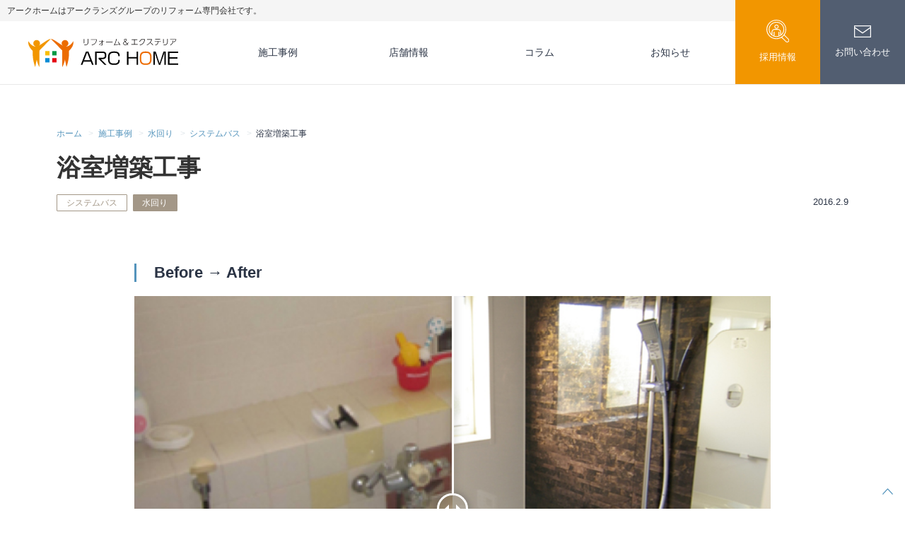

--- FILE ---
content_type: text/html; charset=UTF-8
request_url: https://archome.jp/works/1244
body_size: 14250
content:
<!doctype html>
<html lang="ja">
<head>
	<meta charset="UTF-8">
	<meta name="viewport" content="width=device-width, initial-scale=1">
	<link rel="profile" href="https://gmpg.org/xfn/11">
	<meta name='robots' content='index, follow, max-image-preview:large, max-snippet:-1, max-video-preview:-1' />
		<!-- Google Tag Manager -->
		<script>(function(w,d,s,l,i){w[l]=w[l]||[];w[l].push({'gtm.start':
				new Date().getTime(),event:'gtm.js'});var f=d.getElementsByTagName(s)[0],
			j=d.createElement(s),dl=l!='dataLayer'?'&l='+l:'';j.async=true;j.src=
			'https://www.googletagmanager.com/gtm.js?id='+i+dl;f.parentNode.insertBefore(j,f);
		})(window,document,'script','dataLayer','GTM-N3JK67X');</script>
		
	<!-- This site is optimized with the Yoast SEO plugin v26.7 - https://yoast.com/wordpress/plugins/seo/ -->
	<title>浴室増築工事 - リフォーム・エクステリア | アークホーム</title>
	<link rel="canonical" href="https://archome.jp/works/1244" />
	<meta property="og:locale" content="ja_JP" />
	<meta property="og:type" content="article" />
	<meta property="og:title" content="浴室増築工事 - リフォーム・エクステリア | アークホーム" />
	<meta property="og:description" content="バーを左右に動かすことでビフォーアフターの比較ができます。 ポイント 0.75坪サイズを出窓部分を利用して1坪サイズに増築したことにより足をしっかり伸ばすことができて1日の疲れがとれる快適空間に変身。 使用した商品 TO [&hellip;]" />
	<meta property="og:url" content="https://archome.jp/works/1244" />
	<meta property="og:site_name" content="リフォーム・エクステリア | アークホーム" />
	<meta property="article:modified_time" content="2022-04-13T23:51:49+00:00" />
	<meta property="og:image" content="https://archome.jp/wp-content/uploads/2019/08/thum-b11.jpg" />
	<meta property="og:image:width" content="250" />
	<meta property="og:image:height" content="150" />
	<meta property="og:image:type" content="image/jpeg" />
	<meta name="twitter:card" content="summary_large_image" />
	<meta name="twitter:label1" content="推定読み取り時間" />
	<meta name="twitter:data1" content="1分" />
	<script type="application/ld+json" class="yoast-schema-graph">{"@context":"https://schema.org","@graph":[{"@type":"WebPage","@id":"https://archome.jp/works/1244","url":"https://archome.jp/works/1244","name":"浴室増築工事 - リフォーム・エクステリア | アークホーム","isPartOf":{"@id":"https://archome.jp/#website"},"primaryImageOfPage":{"@id":"https://archome.jp/works/1244#primaryimage"},"image":{"@id":"https://archome.jp/works/1244#primaryimage"},"thumbnailUrl":"https://archome.jp/wp-content/uploads/2019/08/thum-b11.jpg","datePublished":"2016-02-09T07:08:04+00:00","dateModified":"2022-04-13T23:51:49+00:00","breadcrumb":{"@id":"https://archome.jp/works/1244#breadcrumb"},"inLanguage":"ja","potentialAction":[{"@type":"ReadAction","target":["https://archome.jp/works/1244"]}]},{"@type":"ImageObject","inLanguage":"ja","@id":"https://archome.jp/works/1244#primaryimage","url":"https://archome.jp/wp-content/uploads/2019/08/thum-b11.jpg","contentUrl":"https://archome.jp/wp-content/uploads/2019/08/thum-b11.jpg","width":250,"height":150},{"@type":"BreadcrumbList","@id":"https://archome.jp/works/1244#breadcrumb","itemListElement":[{"@type":"ListItem","position":1,"name":"ホーム","item":"https://archome.jp/"},{"@type":"ListItem","position":2,"name":"施工事例","item":"https://archome.jp/works"},{"@type":"ListItem","position":3,"name":"浴室増築工事"}]},{"@type":"WebSite","@id":"https://archome.jp/#website","url":"https://archome.jp/","name":"リフォーム・エクステリア | アークホーム","description":"トイレ・キッチンなどの入替工事から全面改装まで手がけるトータルリフォーム店　アークホーム　新潟店・京都八幡店・姫路店・仙台泉店・埼玉久喜菖蒲店","publisher":{"@id":"https://archome.jp/#organization"},"potentialAction":[{"@type":"SearchAction","target":{"@type":"EntryPoint","urlTemplate":"https://archome.jp/?s={search_term_string}"},"query-input":{"@type":"PropertyValueSpecification","valueRequired":true,"valueName":"search_term_string"}}],"inLanguage":"ja"},{"@type":"Organization","@id":"https://archome.jp/#organization","name":"リフォーム・エクステリア | アークホーム","url":"https://archome.jp/","logo":{"@type":"ImageObject","inLanguage":"ja","@id":"https://archome.jp/#/schema/logo/image/","url":"https://archome.jp/wp-content/uploads/2022/08/logo.svg","contentUrl":"https://archome.jp/wp-content/uploads/2022/08/logo.svg","width":212,"height":40,"caption":"リフォーム・エクステリア | アークホーム"},"image":{"@id":"https://archome.jp/#/schema/logo/image/"}}]}</script>
	<!-- / Yoast SEO plugin. -->


<link rel='dns-prefetch' href='//webfont.fontplus.jp' />
<link rel='dns-prefetch' href='//widgets.thereviewsplace.com' />
<link rel='dns-prefetch' href='//fonts.googleapis.com' />
<link rel="alternate" type="application/rss+xml" title="リフォーム・エクステリア | アークホーム &raquo; フィード" href="https://archome.jp/feed" />
<link rel="alternate" type="application/rss+xml" title="リフォーム・エクステリア | アークホーム &raquo; コメントフィード" href="https://archome.jp/comments/feed" />
<link rel="alternate" title="oEmbed (JSON)" type="application/json+oembed" href="https://archome.jp/wp-json/oembed/1.0/embed?url=https%3A%2F%2Farchome.jp%2Fworks%2F1244" />
<link rel="alternate" title="oEmbed (XML)" type="text/xml+oembed" href="https://archome.jp/wp-json/oembed/1.0/embed?url=https%3A%2F%2Farchome.jp%2Fworks%2F1244&#038;format=xml" />
<style id='wp-img-auto-sizes-contain-inline-css' type='text/css'>
img:is([sizes=auto i],[sizes^="auto," i]){contain-intrinsic-size:3000px 1500px}
/*# sourceURL=wp-img-auto-sizes-contain-inline-css */
</style>
<style id='wp-emoji-styles-inline-css' type='text/css'>

	img.wp-smiley, img.emoji {
		display: inline !important;
		border: none !important;
		box-shadow: none !important;
		height: 1em !important;
		width: 1em !important;
		margin: 0 0.07em !important;
		vertical-align: -0.1em !important;
		background: none !important;
		padding: 0 !important;
	}
/*# sourceURL=wp-emoji-styles-inline-css */
</style>
<style id='wp-block-library-inline-css' type='text/css'>
:root{--wp-block-synced-color:#7a00df;--wp-block-synced-color--rgb:122,0,223;--wp-bound-block-color:var(--wp-block-synced-color);--wp-editor-canvas-background:#ddd;--wp-admin-theme-color:#007cba;--wp-admin-theme-color--rgb:0,124,186;--wp-admin-theme-color-darker-10:#006ba1;--wp-admin-theme-color-darker-10--rgb:0,107,160.5;--wp-admin-theme-color-darker-20:#005a87;--wp-admin-theme-color-darker-20--rgb:0,90,135;--wp-admin-border-width-focus:2px}@media (min-resolution:192dpi){:root{--wp-admin-border-width-focus:1.5px}}.wp-element-button{cursor:pointer}:root .has-very-light-gray-background-color{background-color:#eee}:root .has-very-dark-gray-background-color{background-color:#313131}:root .has-very-light-gray-color{color:#eee}:root .has-very-dark-gray-color{color:#313131}:root .has-vivid-green-cyan-to-vivid-cyan-blue-gradient-background{background:linear-gradient(135deg,#00d084,#0693e3)}:root .has-purple-crush-gradient-background{background:linear-gradient(135deg,#34e2e4,#4721fb 50%,#ab1dfe)}:root .has-hazy-dawn-gradient-background{background:linear-gradient(135deg,#faaca8,#dad0ec)}:root .has-subdued-olive-gradient-background{background:linear-gradient(135deg,#fafae1,#67a671)}:root .has-atomic-cream-gradient-background{background:linear-gradient(135deg,#fdd79a,#004a59)}:root .has-nightshade-gradient-background{background:linear-gradient(135deg,#330968,#31cdcf)}:root .has-midnight-gradient-background{background:linear-gradient(135deg,#020381,#2874fc)}:root{--wp--preset--font-size--normal:16px;--wp--preset--font-size--huge:42px}.has-regular-font-size{font-size:1em}.has-larger-font-size{font-size:2.625em}.has-normal-font-size{font-size:var(--wp--preset--font-size--normal)}.has-huge-font-size{font-size:var(--wp--preset--font-size--huge)}.has-text-align-center{text-align:center}.has-text-align-left{text-align:left}.has-text-align-right{text-align:right}.has-fit-text{white-space:nowrap!important}#end-resizable-editor-section{display:none}.aligncenter{clear:both}.items-justified-left{justify-content:flex-start}.items-justified-center{justify-content:center}.items-justified-right{justify-content:flex-end}.items-justified-space-between{justify-content:space-between}.screen-reader-text{border:0;clip-path:inset(50%);height:1px;margin:-1px;overflow:hidden;padding:0;position:absolute;width:1px;word-wrap:normal!important}.screen-reader-text:focus{background-color:#ddd;clip-path:none;color:#444;display:block;font-size:1em;height:auto;left:5px;line-height:normal;padding:15px 23px 14px;text-decoration:none;top:5px;width:auto;z-index:100000}html :where(.has-border-color){border-style:solid}html :where([style*=border-top-color]){border-top-style:solid}html :where([style*=border-right-color]){border-right-style:solid}html :where([style*=border-bottom-color]){border-bottom-style:solid}html :where([style*=border-left-color]){border-left-style:solid}html :where([style*=border-width]){border-style:solid}html :where([style*=border-top-width]){border-top-style:solid}html :where([style*=border-right-width]){border-right-style:solid}html :where([style*=border-bottom-width]){border-bottom-style:solid}html :where([style*=border-left-width]){border-left-style:solid}html :where(img[class*=wp-image-]){height:auto;max-width:100%}:where(figure){margin:0 0 1em}html :where(.is-position-sticky){--wp-admin--admin-bar--position-offset:var(--wp-admin--admin-bar--height,0px)}@media screen and (max-width:600px){html :where(.is-position-sticky){--wp-admin--admin-bar--position-offset:0px}}

/*# sourceURL=wp-block-library-inline-css */
</style><style id='wp-block-group-inline-css' type='text/css'>
.wp-block-group{box-sizing:border-box}:where(.wp-block-group.wp-block-group-is-layout-constrained){position:relative}
/*# sourceURL=https://archome.jp/wp-includes/blocks/group/style.min.css */
</style>
<style id='global-styles-inline-css' type='text/css'>
:root{--wp--preset--aspect-ratio--square: 1;--wp--preset--aspect-ratio--4-3: 4/3;--wp--preset--aspect-ratio--3-4: 3/4;--wp--preset--aspect-ratio--3-2: 3/2;--wp--preset--aspect-ratio--2-3: 2/3;--wp--preset--aspect-ratio--16-9: 16/9;--wp--preset--aspect-ratio--9-16: 9/16;--wp--preset--color--black: #000000;--wp--preset--color--cyan-bluish-gray: #abb8c3;--wp--preset--color--white: #ffffff;--wp--preset--color--pale-pink: #f78da7;--wp--preset--color--vivid-red: #cf2e2e;--wp--preset--color--luminous-vivid-orange: #ff6900;--wp--preset--color--luminous-vivid-amber: #fcb900;--wp--preset--color--light-green-cyan: #7bdcb5;--wp--preset--color--vivid-green-cyan: #00d084;--wp--preset--color--pale-cyan-blue: #8ed1fc;--wp--preset--color--vivid-cyan-blue: #0693e3;--wp--preset--color--vivid-purple: #9b51e0;--wp--preset--color--chambray: #525e71;--wp--preset--color--bunting: #2b3445;--wp--preset--color--shakespeare: #5494bc;--wp--preset--color--malta: #a39787;--wp--preset--color--white-smoke: #f5f5f5;--wp--preset--color--pattens-blue: #e1e7eb;--wp--preset--color--alice-blue: #f4f6f8;--wp--preset--gradient--vivid-cyan-blue-to-vivid-purple: linear-gradient(135deg,rgb(6,147,227) 0%,rgb(155,81,224) 100%);--wp--preset--gradient--light-green-cyan-to-vivid-green-cyan: linear-gradient(135deg,rgb(122,220,180) 0%,rgb(0,208,130) 100%);--wp--preset--gradient--luminous-vivid-amber-to-luminous-vivid-orange: linear-gradient(135deg,rgb(252,185,0) 0%,rgb(255,105,0) 100%);--wp--preset--gradient--luminous-vivid-orange-to-vivid-red: linear-gradient(135deg,rgb(255,105,0) 0%,rgb(207,46,46) 100%);--wp--preset--gradient--very-light-gray-to-cyan-bluish-gray: linear-gradient(135deg,rgb(238,238,238) 0%,rgb(169,184,195) 100%);--wp--preset--gradient--cool-to-warm-spectrum: linear-gradient(135deg,rgb(74,234,220) 0%,rgb(151,120,209) 20%,rgb(207,42,186) 40%,rgb(238,44,130) 60%,rgb(251,105,98) 80%,rgb(254,248,76) 100%);--wp--preset--gradient--blush-light-purple: linear-gradient(135deg,rgb(255,206,236) 0%,rgb(152,150,240) 100%);--wp--preset--gradient--blush-bordeaux: linear-gradient(135deg,rgb(254,205,165) 0%,rgb(254,45,45) 50%,rgb(107,0,62) 100%);--wp--preset--gradient--luminous-dusk: linear-gradient(135deg,rgb(255,203,112) 0%,rgb(199,81,192) 50%,rgb(65,88,208) 100%);--wp--preset--gradient--pale-ocean: linear-gradient(135deg,rgb(255,245,203) 0%,rgb(182,227,212) 50%,rgb(51,167,181) 100%);--wp--preset--gradient--electric-grass: linear-gradient(135deg,rgb(202,248,128) 0%,rgb(113,206,126) 100%);--wp--preset--gradient--midnight: linear-gradient(135deg,rgb(2,3,129) 0%,rgb(40,116,252) 100%);--wp--preset--font-size--small: 13px;--wp--preset--font-size--medium: 18px;--wp--preset--font-size--large: 22px;--wp--preset--font-size--x-large: 42px;--wp--preset--font-size--normal: 16px;--wp--preset--font-size--huge: 28px;--wp--preset--spacing--20: 0.44rem;--wp--preset--spacing--30: 0.67rem;--wp--preset--spacing--40: 1rem;--wp--preset--spacing--50: 1.5rem;--wp--preset--spacing--60: 2.25rem;--wp--preset--spacing--70: 3.38rem;--wp--preset--spacing--80: 5.06rem;--wp--preset--shadow--natural: 6px 6px 9px rgba(0, 0, 0, 0.2);--wp--preset--shadow--deep: 12px 12px 50px rgba(0, 0, 0, 0.4);--wp--preset--shadow--sharp: 6px 6px 0px rgba(0, 0, 0, 0.2);--wp--preset--shadow--outlined: 6px 6px 0px -3px rgb(255, 255, 255), 6px 6px rgb(0, 0, 0);--wp--preset--shadow--crisp: 6px 6px 0px rgb(0, 0, 0);}:where(.is-layout-flex){gap: 0.5em;}:where(.is-layout-grid){gap: 0.5em;}body .is-layout-flex{display: flex;}.is-layout-flex{flex-wrap: wrap;align-items: center;}.is-layout-flex > :is(*, div){margin: 0;}body .is-layout-grid{display: grid;}.is-layout-grid > :is(*, div){margin: 0;}:where(.wp-block-columns.is-layout-flex){gap: 2em;}:where(.wp-block-columns.is-layout-grid){gap: 2em;}:where(.wp-block-post-template.is-layout-flex){gap: 1.25em;}:where(.wp-block-post-template.is-layout-grid){gap: 1.25em;}.has-black-color{color: var(--wp--preset--color--black) !important;}.has-cyan-bluish-gray-color{color: var(--wp--preset--color--cyan-bluish-gray) !important;}.has-white-color{color: var(--wp--preset--color--white) !important;}.has-pale-pink-color{color: var(--wp--preset--color--pale-pink) !important;}.has-vivid-red-color{color: var(--wp--preset--color--vivid-red) !important;}.has-luminous-vivid-orange-color{color: var(--wp--preset--color--luminous-vivid-orange) !important;}.has-luminous-vivid-amber-color{color: var(--wp--preset--color--luminous-vivid-amber) !important;}.has-light-green-cyan-color{color: var(--wp--preset--color--light-green-cyan) !important;}.has-vivid-green-cyan-color{color: var(--wp--preset--color--vivid-green-cyan) !important;}.has-pale-cyan-blue-color{color: var(--wp--preset--color--pale-cyan-blue) !important;}.has-vivid-cyan-blue-color{color: var(--wp--preset--color--vivid-cyan-blue) !important;}.has-vivid-purple-color{color: var(--wp--preset--color--vivid-purple) !important;}.has-black-background-color{background-color: var(--wp--preset--color--black) !important;}.has-cyan-bluish-gray-background-color{background-color: var(--wp--preset--color--cyan-bluish-gray) !important;}.has-white-background-color{background-color: var(--wp--preset--color--white) !important;}.has-pale-pink-background-color{background-color: var(--wp--preset--color--pale-pink) !important;}.has-vivid-red-background-color{background-color: var(--wp--preset--color--vivid-red) !important;}.has-luminous-vivid-orange-background-color{background-color: var(--wp--preset--color--luminous-vivid-orange) !important;}.has-luminous-vivid-amber-background-color{background-color: var(--wp--preset--color--luminous-vivid-amber) !important;}.has-light-green-cyan-background-color{background-color: var(--wp--preset--color--light-green-cyan) !important;}.has-vivid-green-cyan-background-color{background-color: var(--wp--preset--color--vivid-green-cyan) !important;}.has-pale-cyan-blue-background-color{background-color: var(--wp--preset--color--pale-cyan-blue) !important;}.has-vivid-cyan-blue-background-color{background-color: var(--wp--preset--color--vivid-cyan-blue) !important;}.has-vivid-purple-background-color{background-color: var(--wp--preset--color--vivid-purple) !important;}.has-black-border-color{border-color: var(--wp--preset--color--black) !important;}.has-cyan-bluish-gray-border-color{border-color: var(--wp--preset--color--cyan-bluish-gray) !important;}.has-white-border-color{border-color: var(--wp--preset--color--white) !important;}.has-pale-pink-border-color{border-color: var(--wp--preset--color--pale-pink) !important;}.has-vivid-red-border-color{border-color: var(--wp--preset--color--vivid-red) !important;}.has-luminous-vivid-orange-border-color{border-color: var(--wp--preset--color--luminous-vivid-orange) !important;}.has-luminous-vivid-amber-border-color{border-color: var(--wp--preset--color--luminous-vivid-amber) !important;}.has-light-green-cyan-border-color{border-color: var(--wp--preset--color--light-green-cyan) !important;}.has-vivid-green-cyan-border-color{border-color: var(--wp--preset--color--vivid-green-cyan) !important;}.has-pale-cyan-blue-border-color{border-color: var(--wp--preset--color--pale-cyan-blue) !important;}.has-vivid-cyan-blue-border-color{border-color: var(--wp--preset--color--vivid-cyan-blue) !important;}.has-vivid-purple-border-color{border-color: var(--wp--preset--color--vivid-purple) !important;}.has-vivid-cyan-blue-to-vivid-purple-gradient-background{background: var(--wp--preset--gradient--vivid-cyan-blue-to-vivid-purple) !important;}.has-light-green-cyan-to-vivid-green-cyan-gradient-background{background: var(--wp--preset--gradient--light-green-cyan-to-vivid-green-cyan) !important;}.has-luminous-vivid-amber-to-luminous-vivid-orange-gradient-background{background: var(--wp--preset--gradient--luminous-vivid-amber-to-luminous-vivid-orange) !important;}.has-luminous-vivid-orange-to-vivid-red-gradient-background{background: var(--wp--preset--gradient--luminous-vivid-orange-to-vivid-red) !important;}.has-very-light-gray-to-cyan-bluish-gray-gradient-background{background: var(--wp--preset--gradient--very-light-gray-to-cyan-bluish-gray) !important;}.has-cool-to-warm-spectrum-gradient-background{background: var(--wp--preset--gradient--cool-to-warm-spectrum) !important;}.has-blush-light-purple-gradient-background{background: var(--wp--preset--gradient--blush-light-purple) !important;}.has-blush-bordeaux-gradient-background{background: var(--wp--preset--gradient--blush-bordeaux) !important;}.has-luminous-dusk-gradient-background{background: var(--wp--preset--gradient--luminous-dusk) !important;}.has-pale-ocean-gradient-background{background: var(--wp--preset--gradient--pale-ocean) !important;}.has-electric-grass-gradient-background{background: var(--wp--preset--gradient--electric-grass) !important;}.has-midnight-gradient-background{background: var(--wp--preset--gradient--midnight) !important;}.has-small-font-size{font-size: var(--wp--preset--font-size--small) !important;}.has-medium-font-size{font-size: var(--wp--preset--font-size--medium) !important;}.has-large-font-size{font-size: var(--wp--preset--font-size--large) !important;}.has-x-large-font-size{font-size: var(--wp--preset--font-size--x-large) !important;}
/*# sourceURL=global-styles-inline-css */
</style>

<style id='classic-theme-styles-inline-css' type='text/css'>
/*! This file is auto-generated */
.wp-block-button__link{color:#fff;background-color:#32373c;border-radius:9999px;box-shadow:none;text-decoration:none;padding:calc(.667em + 2px) calc(1.333em + 2px);font-size:1.125em}.wp-block-file__button{background:#32373c;color:#fff;text-decoration:none}
/*# sourceURL=/wp-includes/css/classic-themes.min.css */
</style>
<link rel='stylesheet' id='menu-image-css' href='https://archome.jp/wp-content/plugins/menu-image/includes/css/menu-image.css?ver=3.13' type='text/css' media='all' />
<link rel='stylesheet' id='dashicons-css' href='https://archome.jp/wp-includes/css/dashicons.min.css?ver=6.9' type='text/css' media='all' />
<link rel='stylesheet' id='contact-form-7-css' href='https://archome.jp/wp-content/plugins/contact-form-7/includes/css/styles.css?ver=6.1.4' type='text/css' media='all' />
<link rel='stylesheet' id='arc-style-jp-style-css' href='https://archome.jp/wp-content/themes/arc-style-jp/build/index.css?ver=027571ed33ed8f213574' type='text/css' media='all' />
<link rel='stylesheet' id='arc-style-jp-poppins-css' href='https://fonts.googleapis.com/css2?family=Poppins%3Awght%40100%3B500&#038;display=swap&#038;ver=1.0.2' type='text/css' media='all' />
<link rel='stylesheet' id='wp-block-paragraph-css' href='https://archome.jp/wp-includes/blocks/paragraph/style.min.css?ver=6.9' type='text/css' media='all' />
<link rel='stylesheet' id='wp-block-heading-css' href='https://archome.jp/wp-includes/blocks/heading/style.min.css?ver=6.9' type='text/css' media='all' />
<!--n2css--><!--n2js--><script type="text/javascript" src="https://archome.jp/wp-includes/js/jquery/jquery.min.js?ver=3.7.1" id="jquery-core-js"></script>
<script type="text/javascript" src="https://archome.jp/wp-includes/js/jquery/jquery-migrate.min.js?ver=3.4.1" id="jquery-migrate-js"></script>
<script type="module" src="https://widgets.thereviewsplace.com/2.0/rw-widget-slider.js?ver=1.0.2"></script>
<link rel="https://api.w.org/" href="https://archome.jp/wp-json/" /><link rel="alternate" title="JSON" type="application/json" href="https://archome.jp/wp-json/wp/v2/works/1244" /><meta name="generator" content="WordPress 6.9" />
<link rel='shortlink' href='https://archome.jp/?p=1244' />
<link rel="icon" href="https://archome.jp/wp-content/uploads/2022/08/cropped-cropped-favicon-32x32.png" sizes="32x32" />
<link rel="icon" href="https://archome.jp/wp-content/uploads/2022/08/cropped-cropped-favicon-192x192.png" sizes="192x192" />
<link rel="apple-touch-icon" href="https://archome.jp/wp-content/uploads/2022/08/cropped-cropped-favicon-180x180.png" />
<meta name="msapplication-TileImage" content="https://archome.jp/wp-content/uploads/2022/08/cropped-cropped-favicon-270x270.png" />
		<style type="text/css" id="wp-custom-css">
			.caution{
color:#f00000;
	font-weight:bold;
}

@media (max-width: 781px) {
	.column-button25 .wp-block-buttons {
			margin-top: 0;
    margin-bottom: 0;
	}
.column-button25 .wp-block-buttons .wp-block-button {
    margin-bottom: 10px;
	}
}

.column-bridge50{
	margin-bottom: 50px
}
@media screen and (max-width: 781px){
.column-bridge{
		margin-bottom:10px
	}
}

.column-bridge100{
	margin-bottom: 100px
}
@media screen and (max-width: 781px){
.column-bridge{
		margin-bottom:10px
	}
}

.box1 {
    padding: 0.5em 1em;
    margin: 2em 0;
    border: solid 1px #000000;
}
.box1 p {
    margin: 0; 
    padding: 0;
}


.p-front-page div.is-layout-constrained.wp-block-group > div > div > div > div > div > div {gap:.5em;}

.p-front-page .is-layout-flex.wp-block-buttons {margin-top:0;}

.shoptopnews {
	background:#f9be0026;
	margin: -1em auto 0;
}

.shoptopnews article {
	  padding: 0;
    margin: 0 auto 1.5em;
}


.shoptopnews .p-article-list__meta {padding: 1em 0em .75em 3em ;
margin-bottom: -1em;}

.p-article-list__term a {pointer-events: none}

.shoptopnews .p-article-list__title a {
display:block; padding: 1em 2em .75em 0;
}

@media screen and (max-width: 781px){
.shoptopnews .p-article-list__title a {
padding: 1em 2em .75em;
}
.shoptopnews .p-article-list__meta {
padding: 1em 0em .75em 2em ;
}
}

.hide {display:none;}
.m0center {margin:0 auto!important;}

.mt0 {margin-top:0!important;}
.mb0 {margin-bottom:0!important;}		</style>
		<link rel='stylesheet' id='bafg_twentytwenty-css' href='https://archome.jp/wp-content/plugins/beaf-before-and-after-gallery/assets/css/twentytwenty.css?ver=4.7.12' type='text/css' media='all' />
<link rel='stylesheet' id='bafg-style-css' href='https://archome.jp/wp-content/plugins/beaf-before-and-after-gallery/assets/css/bafg-style.css?ver=4.7.12' type='text/css' media='all' />
</head>

<body class="wp-singular work-template-default single single-work postid-1244 wp-custom-logo wp-theme-arc-style-jp">
			<!-- Google Tag Manager (noscript) -->
			<noscript><iframe src="https://www.googletagmanager.com/ns.html?id=GTM-N3JK67X"
				height="0" width="0" style="display:none;visibility:hidden"></iframe></noscript>
			<!-- End Google Tag Manager (noscript) -->
			<div class="above-header">
	<p>アークホームはアークランズグループのリフォーム専門会社です。</p>
</div>
<div id="page" class="l-site">
	<a class="skip-link screen-reader-text" href="#primary">Skip to content</a>
	<header id="masthead" class="l-global-header">
		<div class="l-header-branding">
			<div class="l-header-branding__logo"><a href="https://archome.jp/" class="custom-logo-link" rel="home"><img width="212" height="40" src="https://archome.jp/wp-content/uploads/2022/08/logo.svg" class="custom-logo" alt="リフォーム・エクステリア | アークホーム" /></a></div>
			<button class="l-header-hamburger" type="button" aria-controls="site-navigation" aria-expanded="false">
				<span class="l-header-hamburger__box">
					<span class="l-header-hamburger__inner"></span>
				</span>
			</button>
		</div><!-- /.l-site-branding -->
		<nav id="site-navigation" class="l-global-navigation" aria-expanded="false">
			<h2 class="screen-reader-text">メニュー</h2>
			<ul id="menu-main-menu" class="l-global-navigation__list"><li id="menu-item-2115" class="menu-item menu-item-type-post_type_archive menu-item-object-work menu-item-2115"><a href="https://archome.jp/works">施工事例</a></li>
<li id="menu-item-2116" class="menu-item menu-item-type-post_type_archive menu-item-object-shop menu-item-2116"><a href="https://archome.jp/shops">店舗情報</a></li>
<li id="menu-item-2112" class="menu-item menu-item-type-post_type_archive menu-item-object-column menu-item-2112"><a href="https://archome.jp/columns">コラム</a></li>
<li id="menu-item-2111" class="menu-item menu-item-type-post_type menu-item-object-page current_page_parent menu-item-2111"><a href="https://archome.jp/news">お知らせ</a></li>
</ul>			<ul id="menu-sub-menu" class="l-global-navigation__sub-list"><li id="menu-item-44207" class="recruit menu-item menu-item-type-custom menu-item-object-custom menu-item-44207"><a href="https://job-gear.net/archome/" class="menu-image-title-after menu-image-not-hovered"><img width="31" height="32" src="https://archome.jp/wp-content/uploads/2023/08/icon-recruit.svg" class="menu-image menu-image-title-after" alt="" decoding="async" /><span class="menu-image-title-after menu-image-title">採用情報</span></a></li>
<li id="menu-item-40" class="contact menu-item menu-item-type-post_type menu-item-object-page menu-item-40"><a href="https://archome.jp/contact" class="menu-image-title-after menu-image-not-hovered"><img width="24" height="17" src="https://archome.jp/wp-content/uploads/2020/10/icon-contact-white.svg" class="menu-image menu-image-title-after" alt="" decoding="async" /><span class="menu-image-title-after menu-image-title">お問い合わせ</span></a></li>
</ul>		</nav><!-- #site-navigation -->
	</header><!-- #masthead -->

	<div class="l-container">
		<div class="l-breadcrumbs" typeof="BreadcrumbList" vocab="https://schema.org/">
	<span property="itemListElement" typeof="ListItem"><a property="item" typeof="WebPage" title="Go to リフォーム・エクステリア | アークホーム." href="https://archome.jp" class="home" ><span property="name">ホーム</span></a><meta property="position" content="1"></span> &gt; <span property="itemListElement" typeof="ListItem"><a property="item" typeof="WebPage" title="Go to 施工事例." href="https://archome.jp/works" class="archive post-work-archive" ><span property="name">施工事例</span></a><meta property="position" content="2"></span> &gt; <span property="itemListElement" typeof="ListItem"><a property="item" typeof="WebPage" title="Go to the 水回り カテゴリー archives." href="https://archome.jp/works/category/water-supply" class="taxonomy work_category" ><span property="name">水回り</span></a><meta property="position" content="3"></span> &gt; <span property="itemListElement" typeof="ListItem"><a property="item" typeof="WebPage" title="Go to the システムバス カテゴリー archives." href="https://archome.jp/works/category/system-bath" class="taxonomy work_category" ><span property="name">システムバス</span></a><meta property="position" content="4"></span> &gt; <span property="itemListElement" typeof="ListItem"><span property="name" class="post post-work current-item">浴室増築工事</span><meta property="url" content="https://archome.jp/works/1244"><meta property="position" content="5"></span></div><!-- /.l-breadcrumbs -->
		<main id="primary" class="site-main">
			
<article id="post-1244" class="post-1244 work type-work status-publish has-post-thumbnail hentry work_category-system-bath work_category-water-supply">
	<header class="c-entry-header">
		<h1 class="c-entry-header__entry-title entry-title">浴室増築工事</h1>		<div class="c-entry-meta">
			<div class="c-entry-meta__term">
				<ul class="c-labels-list">
								<li>
				<span class="c-label c-label--work_category is-child">
					<a href="https://archome.jp/works/category/system-bath">
						システムバス					</a>
				</span>
			</li>
						<li>
				<span class="c-label c-label--work_category">
					<a href="https://archome.jp/works/category/water-supply">
						水回り					</a>
				</span>
			</li>
							</ul>
							</div>
			<div class="c-entry-meta__date">
				<time class="entry-date published" datetime="2016-02-09T16:08:04+09:00">2016.2.9</time>
			</div>
		</div><!-- .entry-meta -->
	</header><!-- .entry-header -->

	<div class="c-entry-content">
		
<h3 class="wp-block-heading">Before → After</h3>



			
	<style type="text/css">
		.slider-info-35932.bafg-slider-info .bafg-slider-title {
							font-size:
					22px				;
			
			
					}

		.slider-info-35932.bafg-slider-info .bafg-slider-description {
			
			
					}
		
		
		.slider-info-35932.bafg-slider-info .bafg_slider_readmore_button {
			
			
			
			
			
			text-align: center;

			
			
			
			
					}

		.slider-info-35932.bafg-slider-info .bafg_slider_readmore_button:hover {

			
			
					}
	</style>
	
			<div class="bafg-twentytwenty-container slider-35932  "
				bafg-orientation="horizontal" bafg-default-offset="0.5"
				bafg-before-label="Before"
				bafg-after-label="After" bafg-overlay="1"
				bafg-move-slider-on-hover="1"
				bafg-click-to-move="">

								<img class="skip-lazy" data-skip-lazy src="https://archome.jp/wp-content/uploads/2022/03/system-bath16-1.jpg" alt="">
				<img class="skip-lazy" data-skip-lazy src="https://archome.jp/wp-content/uploads/2022/03/system-bath16-2.jpg" alt="">

			</div>

				<div class="bafg-slider-info-wraper">
		<div style="" class="slider-info-35932 bafg-slider-info">
					</div>
	</div>
	
			<style type="text/css">
											</style>
			



<p>バーを左右に動かすことでビフォーアフターの比較ができます。</p>



<h4 class="wp-block-heading">ポイント</h4>



<p>0.75坪サイズを出窓部分を利用して1坪サイズに増築したことにより<br>足をしっかり伸ばすことができて1日の疲れがとれる快適空間に変身。</p>



<h4 class="wp-block-heading">使用した商品</h4>



<p><strong>TOTO</strong>：サザナ Sタイプ1616<br>床：ほっカラリ床<br>浴槽：魔法瓶浴槽<br>換気扇：三乾王</p>



<h4 class="wp-block-heading">概算施工金額</h4>



<p>￥1,600,000</p>



<p>事例No.3501-01-558-005</p>
	</div><!-- .entry-content -->
</article><!-- #post-1244 -->

		</main>
	</div><!-- /.l-container -->


<div class="l-container">
	<div class="wp-block-arc-style-decoration-title is-style-heading">
		<div class="wp-block-arc-style-decoration-title__english is-style-poppins has-opacity">WORKS</div>
		<h2 class="wp-block-arc-style-decoration-title__heading">同じカテゴリーの施工事例</h2>
	</div>
			<div class="p-scroll">
			<div class="p-article-tile p-scroll__inner">
									<div class="p-article-tile__item p-scroll__item">
						<article id="post-3655" class="p-card post-3655 work type-work status-publish has-post-thumbnail hentry work_category-toilet work_category-water-supply">
	<a class="p-card__thumbnail" href="https://archome.jp/works/3655">
		<img width="600" height="450" src="https://archome.jp/wp-content/uploads/2019/08/3504-553-19-06_sam-600x450.png" class="c-post-thumbnail wp-post-image" alt="" decoding="async" loading="lazy" srcset="https://archome.jp/wp-content/uploads/2019/08/3504-553-19-06_sam-600x450.png 600w, https://archome.jp/wp-content/uploads/2019/08/3504-553-19-06_sam-400x300.png 400w, https://archome.jp/wp-content/uploads/2019/08/3504-553-19-06_sam-500x375.png 500w, https://archome.jp/wp-content/uploads/2019/08/3504-553-19-06_sam-24x18.png 24w, https://archome.jp/wp-content/uploads/2019/08/3504-553-19-06_sam-36x27.png 36w, https://archome.jp/wp-content/uploads/2019/08/3504-553-19-06_sam-48x36.png 48w, https://archome.jp/wp-content/uploads/2019/08/3504-553-19-06_sam-300x225.png 300w, https://archome.jp/wp-content/uploads/2019/08/3504-553-19-06_sam.png 700w" sizes="auto, (max-width: 600px) 100vw, 600px" />	</a>
	<div class="p-card__body">
			<h2 class="p-card__title"><a href="https://archome.jp/works/3655">トイレ改装工事</a></h2>
			<div class="p-card__term">
				<ul class="c-labels-list">
								<li>
				<span class="c-label c-label--work_category is-child">
					<a href="https://archome.jp/works/category/toilet">
						トイレ					</a>
				</span>
			</li>
						<li>
				<span class="c-label c-label--work_category">
					<a href="https://archome.jp/works/category/water-supply">
						水回り					</a>
				</span>
			</li>
							</ul>
							</div>
		</div>
</article><!-- #post-3655 -->
					</div><!-- /.p-scroll__ite -->
										<div class="p-article-tile__item p-scroll__item">
						<article id="post-2872" class="p-card post-2872 work type-work status-publish has-post-thumbnail hentry work_category-system-bath work_category-water-supply">
	<a class="p-card__thumbnail" href="https://archome.jp/works/2872">
		<img width="200" height="150" src="https://archome.jp/wp-content/uploads/2019/08/3515-01-559-007_sam.png" class="c-post-thumbnail wp-post-image" alt="" decoding="async" loading="lazy" srcset="https://archome.jp/wp-content/uploads/2019/08/3515-01-559-007_sam.png 200w, https://archome.jp/wp-content/uploads/2019/08/3515-01-559-007_sam-24x18.png 24w, https://archome.jp/wp-content/uploads/2019/08/3515-01-559-007_sam-36x27.png 36w, https://archome.jp/wp-content/uploads/2019/08/3515-01-559-007_sam-48x36.png 48w" sizes="auto, (max-width: 200px) 100vw, 200px" />	</a>
	<div class="p-card__body">
			<h2 class="p-card__title"><a href="https://archome.jp/works/2872">浴室リフォーム工事</a></h2>
			<div class="p-card__term">
				<ul class="c-labels-list">
								<li>
				<span class="c-label c-label--work_category is-child">
					<a href="https://archome.jp/works/category/system-bath">
						システムバス					</a>
				</span>
			</li>
						<li>
				<span class="c-label c-label--work_category">
					<a href="https://archome.jp/works/category/water-supply">
						水回り					</a>
				</span>
			</li>
							</ul>
							</div>
		</div>
</article><!-- #post-2872 -->
					</div><!-- /.p-scroll__ite -->
										<div class="p-article-tile__item p-scroll__item">
						<article id="post-1846" class="p-card post-1846 work type-work status-publish has-post-thumbnail hentry work_category-toilet work_category-water-supply">
	<a class="p-card__thumbnail" href="https://archome.jp/works/1846">
		<img width="250" height="150" src="https://archome.jp/wp-content/uploads/2019/08/thum-to14.jpg" class="c-post-thumbnail wp-post-image" alt="" decoding="async" loading="lazy" srcset="https://archome.jp/wp-content/uploads/2019/08/thum-to14.jpg 250w, https://archome.jp/wp-content/uploads/2019/08/thum-to14-24x14.jpg 24w, https://archome.jp/wp-content/uploads/2019/08/thum-to14-36x22.jpg 36w, https://archome.jp/wp-content/uploads/2019/08/thum-to14-48x29.jpg 48w" sizes="auto, (max-width: 250px) 100vw, 250px" />	</a>
	<div class="p-card__body">
			<h2 class="p-card__title"><a href="https://archome.jp/works/1846">トイレ取替工事</a></h2>
			<div class="p-card__term">
				<ul class="c-labels-list">
								<li>
				<span class="c-label c-label--work_category is-child">
					<a href="https://archome.jp/works/category/toilet">
						トイレ					</a>
				</span>
			</li>
						<li>
				<span class="c-label c-label--work_category">
					<a href="https://archome.jp/works/category/water-supply">
						水回り					</a>
				</span>
			</li>
							</ul>
							</div>
		</div>
</article><!-- #post-1846 -->
					</div><!-- /.p-scroll__ite -->
								</div><!-- /.p-scroll__inner -->
		</div><!-- /.p-scroll -->
	</div>
	<div class="l-page-top"><a href="#page"><img src="https://archome.jp/wp-content/themes/arc-style-jp/assets/images/page-top.svg" alt=""></a></div>
	<footer id="colophon" class="l-global-footer">
		<div class="l-footer-application-area">
			<div class="l-container l-footer-application-area__container">
				<div id="custom_html-2" class="widget_text widget l-footer-application-area__block widget_custom_html"><div class="textwidget custom-html-widget"><div class="l-footer-application-area__icon"><i class="u-icon-contact"></i></div>
<h3 class="l-footer-application-area__title">お問い合わせ</h3>
<p>お見積りに関する質問など<br>お気軽にお問い合わせください。</p>
<div class="wp-block-button is-style-arrow"><a href="/contact/" class="wp-block-button__link">お問い合わせはこちら</a></div></div></div><div id="custom_html-3" class="widget_text widget l-footer-application-area__block widget_custom_html"><div class="textwidget custom-html-widget"><div class="l-footer-application-area__icon"><i class="u-icon-recruit"></i></div>
<h3 class="l-footer-application-area__title">採用情報</h3>
<p>アークホームでは私達と一緒に働く<br>仲間を募集しています。</p>
<div class="wp-block-button is-style-arrow"><a href="https://job-gear.net/archome/" class="wp-block-button__link">採用情報はこちら</a></div></div></div>			</div><!-- /.l-container -->
		</div><!-- /.l-footer-application-area -->

		<nav class="l-footer-navigation">
			<div class="l-container">
				<div id="nav_menu-2" class="widget l-footer-navigation__block widget_nav_menu"><div class="menu-%e3%83%95%e3%83%83%e3%82%bf%e3%83%bc%e3%83%a1%e3%83%8b%e3%83%a5%e3%83%bc-container"><ul id="menu-%e3%83%95%e3%83%83%e3%82%bf%e3%83%bc%e3%83%a1%e3%83%8b%e3%83%a5%e3%83%bc" class="menu"><li id="menu-item-54" class="menu-item menu-item-type-post_type menu-item-object-page menu-item-home menu-item-54"><a href="https://archome.jp/">HOME</a></li>
<li id="menu-item-2103" class="menu-item menu-item-type-post_type_archive menu-item-object-work menu-item-2103"><a href="https://archome.jp/works">施工事例</a></li>
<li id="menu-item-2109" class="menu-item menu-item-type-post_type_archive menu-item-object-column menu-item-2109"><a href="https://archome.jp/columns">コラム</a></li>
<li id="menu-item-2106" class="menu-item menu-item-type-post_type menu-item-object-page current_page_parent menu-item-2106"><a href="https://archome.jp/news">お知らせ</a></li>
<li id="menu-item-47" class="menu-item menu-item-type-post_type menu-item-object-page menu-item-47"><a href="https://archome.jp/flow">お見積り・リフォームの流れ</a></li>
<li id="menu-item-13470" class="menu-item menu-item-type-post_type menu-item-object-page menu-item-13470"><a href="https://archome.jp/faq">よくあるご質問</a></li>
</ul></div></div><div id="block-3" class="widget l-footer-navigation__block widget_block">
<div class="wp-block-group is-style-prefectures-parent-wrap"><div class="wp-block-group__inner-container is-layout-constrained wp-block-group-is-layout-constrained">
<h3 class="wp-block-heading l-footer-navigation__title">アークホーム店舗を探す</h3>


<ul class="is-style-prefectures-parent">
														<li>
			<div>
				<a href="https://archome.jp/shops#hokkaido-tohoku" class="">
				北海道・東北エリア				</a>
			</div>
		</li>
										<li>
			<div>
				<a href="https://archome.jp/shops#kanto" class="">
				関東エリア				</a>
			</div>
		</li>
							<li>
			<div>
				<a href="https://archome.jp/shops#hokuriku" class="">
				北陸エリア				</a>
			</div>
		</li>
										<li>
			<div>
				<a href="https://archome.jp/shops#chubu" class="">
				中部エリア				</a>
			</div>
		</li>
													<li>
			<div>
				<a href="https://archome.jp/shops#kansai" class="">
				関西エリア				</a>
			</div>
		</li>
													<li>
			<div>
				<a href="https://archome.jp/shops#kyushu-okinawa" class="">
				九州・沖縄エリア				</a>
			</div>
		</li>
																																							</ul>
</div></div>
</div>			</div><!-- /.l-container -->
		</nav>

		<div class="l-container">
			<aside class="l-footer-sub-navigation">
				<ul id="menu-%e3%83%95%e3%83%83%e3%82%bf%e3%83%bc%e3%82%b5%e3%83%96%e3%83%a1%e3%83%8b%e3%83%a5%e3%83%bc" class="l-footer-sub-navigation__list"><li id="menu-item-49" class="menu-item menu-item-type-post_type menu-item-object-page menu-item-49"><a href="https://archome.jp/company">会社概要</a></li>
<li id="menu-item-50" class="menu-item menu-item-type-post_type menu-item-object-page menu-item-50"><a href="https://archome.jp/partner">協力事業者募集</a></li>
<li id="menu-item-51" class="menu-item menu-item-type-post_type menu-item-object-page menu-item-privacy-policy menu-item-51"><a rel="privacy-policy" href="https://archome.jp/privacy">プライバシーポリシー</a></li>
<li id="menu-item-52" class="menu-item menu-item-type-post_type menu-item-object-page menu-item-52"><a href="https://archome.jp/term_of_use">利用規約</a></li>
<li id="menu-item-43984" class="menu-item menu-item-type-post_type menu-item-object-page menu-item-43984"><a href="https://archome.jp/announce">電子公告</a></li>
<li id="menu-item-53" class="menu-item menu-item-type-post_type menu-item-object-page menu-item-53"><a href="https://archome.jp/contact">お問い合わせ</a></li>
</ul>			</aside>
			<div class="c-footer-information-area">
									<p class="c-footer-information-area__permission">建設業許可　国土交通大臣　許可(般-5)　第023663号</p>
													<p class="c-footer-information-area__copyright">Copyright © 2020 アークホーム All rights reserved</p>
							</div><!-- /.c-footer-information-area -->
		</div><!-- /.l-container -->
	</footer><!-- /.l-global-footer -->
</div><!-- /#page -->
<script type="speculationrules">
{"prefetch":[{"source":"document","where":{"and":[{"href_matches":"/*"},{"not":{"href_matches":["/wp-*.php","/wp-admin/*","/wp-content/uploads/*","/wp-content/*","/wp-content/plugins/*","/wp-content/themes/arc-style-jp/*","/*\\?(.+)"]}},{"not":{"selector_matches":"a[rel~=\"nofollow\"]"}},{"not":{"selector_matches":".no-prefetch, .no-prefetch a"}}]},"eagerness":"conservative"}]}
</script>
<script type="text/javascript" src="https://archome.jp/wp-includes/js/dist/hooks.min.js?ver=dd5603f07f9220ed27f1" id="wp-hooks-js"></script>
<script type="text/javascript" src="https://archome.jp/wp-includes/js/dist/i18n.min.js?ver=c26c3dc7bed366793375" id="wp-i18n-js"></script>
<script type="text/javascript" id="wp-i18n-js-after">
/* <![CDATA[ */
wp.i18n.setLocaleData( { 'text direction\u0004ltr': [ 'ltr' ] } );
//# sourceURL=wp-i18n-js-after
/* ]]> */
</script>
<script type="text/javascript" src="https://archome.jp/wp-content/plugins/contact-form-7/includes/swv/js/index.js?ver=6.1.4" id="swv-js"></script>
<script type="text/javascript" id="contact-form-7-js-translations">
/* <![CDATA[ */
( function( domain, translations ) {
	var localeData = translations.locale_data[ domain ] || translations.locale_data.messages;
	localeData[""].domain = domain;
	wp.i18n.setLocaleData( localeData, domain );
} )( "contact-form-7", {"translation-revision-date":"2025-11-30 08:12:23+0000","generator":"GlotPress\/4.0.3","domain":"messages","locale_data":{"messages":{"":{"domain":"messages","plural-forms":"nplurals=1; plural=0;","lang":"ja_JP"},"This contact form is placed in the wrong place.":["\u3053\u306e\u30b3\u30f3\u30bf\u30af\u30c8\u30d5\u30a9\u30fc\u30e0\u306f\u9593\u9055\u3063\u305f\u4f4d\u7f6e\u306b\u7f6e\u304b\u308c\u3066\u3044\u307e\u3059\u3002"],"Error:":["\u30a8\u30e9\u30fc:"]}},"comment":{"reference":"includes\/js\/index.js"}} );
//# sourceURL=contact-form-7-js-translations
/* ]]> */
</script>
<script type="text/javascript" id="contact-form-7-js-before">
/* <![CDATA[ */
var wpcf7 = {
    "api": {
        "root": "https:\/\/archome.jp\/wp-json\/",
        "namespace": "contact-form-7\/v1"
    }
};
//# sourceURL=contact-form-7-js-before
/* ]]> */
</script>
<script type="text/javascript" src="https://archome.jp/wp-content/plugins/contact-form-7/includes/js/index.js?ver=6.1.4" id="contact-form-7-js"></script>
<script type="text/javascript" src="https://archome.jp/wp-includes/js/dist/vendor/wp-polyfill.min.js?ver=3.15.0" id="wp-polyfill-js"></script>
<script type="text/javascript" src="https://archome.jp/wp-content/themes/arc-style-jp/build/index.js?ver=027571ed33ed8f213574" id="arc-style-jp-script-js"></script>
<script type="text/javascript" src="https://webfont.fontplus.jp/accessor/script/fontplus.js?VBrImYznKek=&amp;box=dhP--aBxRkc%3D&amp;aa=1&amp;ab=2&amp;ver=1.0.2" id="arc-style-jp-font-js"></script>
<script type="text/javascript" src="https://archome.jp/wp-includes/js/dist/vendor/lodash.min.js?ver=4.17.21" id="lodash-js"></script>
<script type="text/javascript" id="lodash-js-after">
/* <![CDATA[ */
window.lodash = _.noConflict();
//# sourceURL=lodash-js-after
/* ]]> */
</script>
<script type="text/javascript" src="https://archome.jp/wp-includes/js/dist/vendor/react.min.js?ver=18.3.1.1" id="react-js"></script>
<script type="text/javascript" src="https://archome.jp/wp-includes/js/dist/vendor/react-dom.min.js?ver=18.3.1.1" id="react-dom-js"></script>
<script type="text/javascript" src="https://archome.jp/wp-includes/js/dist/vendor/react-jsx-runtime.min.js?ver=18.3.1" id="react-jsx-runtime-js"></script>
<script type="text/javascript" src="https://archome.jp/wp-includes/js/dist/deprecated.min.js?ver=e1f84915c5e8ae38964c" id="wp-deprecated-js"></script>
<script type="text/javascript" src="https://archome.jp/wp-includes/js/dist/dom.min.js?ver=26edef3be6483da3de2e" id="wp-dom-js"></script>
<script type="text/javascript" src="https://archome.jp/wp-includes/js/dist/escape-html.min.js?ver=6561a406d2d232a6fbd2" id="wp-escape-html-js"></script>
<script type="text/javascript" src="https://archome.jp/wp-includes/js/dist/element.min.js?ver=6a582b0c827fa25df3dd" id="wp-element-js"></script>
<script type="text/javascript" src="https://archome.jp/wp-includes/js/dist/is-shallow-equal.min.js?ver=e0f9f1d78d83f5196979" id="wp-is-shallow-equal-js"></script>
<script type="text/javascript" id="wp-keycodes-js-translations">
/* <![CDATA[ */
( function( domain, translations ) {
	var localeData = translations.locale_data[ domain ] || translations.locale_data.messages;
	localeData[""].domain = domain;
	wp.i18n.setLocaleData( localeData, domain );
} )( "default", {"translation-revision-date":"2025-11-28 11:59:02+0000","generator":"GlotPress\/4.0.3","domain":"messages","locale_data":{"messages":{"":{"domain":"messages","plural-forms":"nplurals=1; plural=0;","lang":"ja_JP"},"Tilde":["\u30c1\u30eb\u30c0"],"Backtick":["\u30d0\u30c3\u30af\u30c6\u30a3\u30c3\u30af"],"Period":["\u30d4\u30ea\u30aa\u30c9"],"Comma":["\u30ab\u30f3\u30de"]}},"comment":{"reference":"wp-includes\/js\/dist\/keycodes.js"}} );
//# sourceURL=wp-keycodes-js-translations
/* ]]> */
</script>
<script type="text/javascript" src="https://archome.jp/wp-includes/js/dist/keycodes.min.js?ver=34c8fb5e7a594a1c8037" id="wp-keycodes-js"></script>
<script type="text/javascript" src="https://archome.jp/wp-includes/js/dist/priority-queue.min.js?ver=2d59d091223ee9a33838" id="wp-priority-queue-js"></script>
<script type="text/javascript" src="https://archome.jp/wp-includes/js/dist/compose.min.js?ver=7a9b375d8c19cf9d3d9b" id="wp-compose-js"></script>
<script type="text/javascript" src="https://archome.jp/wp-includes/js/dist/private-apis.min.js?ver=4f465748bda624774139" id="wp-private-apis-js"></script>
<script type="text/javascript" src="https://archome.jp/wp-includes/js/dist/redux-routine.min.js?ver=8bb92d45458b29590f53" id="wp-redux-routine-js"></script>
<script type="text/javascript" src="https://archome.jp/wp-includes/js/dist/data.min.js?ver=f940198280891b0b6318" id="wp-data-js"></script>
<script type="text/javascript" id="wp-data-js-after">
/* <![CDATA[ */
( function() {
	var userId = 0;
	var storageKey = "WP_DATA_USER_" + userId;
	wp.data
		.use( wp.data.plugins.persistence, { storageKey: storageKey } );
} )();
//# sourceURL=wp-data-js-after
/* ]]> */
</script>
<script type="text/javascript" src="https://archome.jp/wp-includes/js/dist/url.min.js?ver=9e178c9516d1222dc834" id="wp-url-js"></script>
<script type="text/javascript" id="wp-api-fetch-js-translations">
/* <![CDATA[ */
( function( domain, translations ) {
	var localeData = translations.locale_data[ domain ] || translations.locale_data.messages;
	localeData[""].domain = domain;
	wp.i18n.setLocaleData( localeData, domain );
} )( "default", {"translation-revision-date":"2025-11-28 11:59:02+0000","generator":"GlotPress\/4.0.3","domain":"messages","locale_data":{"messages":{"":{"domain":"messages","plural-forms":"nplurals=1; plural=0;","lang":"ja_JP"},"Could not get a valid response from the server.":["\u30b5\u30fc\u30d0\u30fc\u304b\u3089\u6b63\u3057\u3044\u5fdc\u7b54\u304c\u3042\u308a\u307e\u305b\u3093\u3067\u3057\u305f\u3002"],"Unable to connect. Please check your Internet connection.":["\u63a5\u7d9a\u3067\u304d\u307e\u305b\u3093\u3002\u30a4\u30f3\u30bf\u30fc\u30cd\u30c3\u30c8\u63a5\u7d9a\u3092\u78ba\u8a8d\u3057\u3066\u304f\u3060\u3055\u3044\u3002"],"Media upload failed. If this is a photo or a large image, please scale it down and try again.":["\u30e1\u30c7\u30a3\u30a2\u306e\u30a2\u30c3\u30d7\u30ed\u30fc\u30c9\u306b\u5931\u6557\u3057\u307e\u3057\u305f\u3002 \u5199\u771f\u307e\u305f\u306f\u5927\u304d\u306a\u753b\u50cf\u306e\u5834\u5408\u306f\u3001\u7e2e\u5c0f\u3057\u3066\u3082\u3046\u4e00\u5ea6\u304a\u8a66\u3057\u304f\u3060\u3055\u3044\u3002"],"The response is not a valid JSON response.":["\u8fd4\u7b54\u304c\u6b63\u3057\u3044 JSON \u30ec\u30b9\u30dd\u30f3\u30b9\u3067\u306f\u3042\u308a\u307e\u305b\u3093\u3002"]}},"comment":{"reference":"wp-includes\/js\/dist\/api-fetch.js"}} );
//# sourceURL=wp-api-fetch-js-translations
/* ]]> */
</script>
<script type="text/javascript" src="https://archome.jp/wp-includes/js/dist/api-fetch.min.js?ver=3a4d9af2b423048b0dee" id="wp-api-fetch-js"></script>
<script type="text/javascript" id="wp-api-fetch-js-after">
/* <![CDATA[ */
wp.apiFetch.use( wp.apiFetch.createRootURLMiddleware( "https://archome.jp/wp-json/" ) );
wp.apiFetch.nonceMiddleware = wp.apiFetch.createNonceMiddleware( "5d07d24dd3" );
wp.apiFetch.use( wp.apiFetch.nonceMiddleware );
wp.apiFetch.use( wp.apiFetch.mediaUploadMiddleware );
wp.apiFetch.nonceEndpoint = "https://archome.jp/wp-admin/admin-ajax.php?action=rest-nonce";
//# sourceURL=wp-api-fetch-js-after
/* ]]> */
</script>
<script type="text/javascript" src="https://archome.jp/wp-includes/js/dist/data-controls.min.js?ver=49f5587e8b90f9e7cc7e" id="wp-data-controls-js"></script>
<script type="text/javascript" id="arc-style-jp-app-script-js-before">
/* <![CDATA[ */
window.wpEnvironmentType = 'production'
//# sourceURL=arc-style-jp-app-script-js-before
/* ]]> */
</script>
<script type="text/javascript" src="https://archome.jp/wp-content/themes/arc-style-jp/build/app.js?ver=f9d558e77d2eb5150502" id="arc-style-jp-app-script-js"></script>
<script type="text/javascript" src="https://archome.jp/wp-content/plugins/beaf-before-and-after-gallery/assets/js/jquery.event.move.js?ver=4.7.12" id="eventMove-js"></script>
<script type="text/javascript" src="https://archome.jp/wp-content/plugins/beaf-before-and-after-gallery/assets/js/jquery.twentytwenty.js?ver=4.7.12" id="bafg_twentytwenty-js"></script>
<script type="text/javascript" id="bafg_custom_js-js-extra">
/* <![CDATA[ */
var bafg_constant_obj = {"ajax_url":"https://archome.jp/wp-admin/admin-ajax.php","site_url":"/home/archome/archome.jp/public_html/wp-content/plugins/beaf-before-and-after-gallery/"};
//# sourceURL=bafg_custom_js-js-extra
/* ]]> */
</script>
<script type="text/javascript" src="https://archome.jp/wp-content/plugins/beaf-before-and-after-gallery/assets/js/bafg-custom-js.js?ver=4.7.12" id="bafg_custom_js-js"></script>
<script id="wp-emoji-settings" type="application/json">
{"baseUrl":"https://s.w.org/images/core/emoji/17.0.2/72x72/","ext":".png","svgUrl":"https://s.w.org/images/core/emoji/17.0.2/svg/","svgExt":".svg","source":{"concatemoji":"https://archome.jp/wp-includes/js/wp-emoji-release.min.js?ver=6.9"}}
</script>
<script type="module">
/* <![CDATA[ */
/*! This file is auto-generated */
const a=JSON.parse(document.getElementById("wp-emoji-settings").textContent),o=(window._wpemojiSettings=a,"wpEmojiSettingsSupports"),s=["flag","emoji"];function i(e){try{var t={supportTests:e,timestamp:(new Date).valueOf()};sessionStorage.setItem(o,JSON.stringify(t))}catch(e){}}function c(e,t,n){e.clearRect(0,0,e.canvas.width,e.canvas.height),e.fillText(t,0,0);t=new Uint32Array(e.getImageData(0,0,e.canvas.width,e.canvas.height).data);e.clearRect(0,0,e.canvas.width,e.canvas.height),e.fillText(n,0,0);const a=new Uint32Array(e.getImageData(0,0,e.canvas.width,e.canvas.height).data);return t.every((e,t)=>e===a[t])}function p(e,t){e.clearRect(0,0,e.canvas.width,e.canvas.height),e.fillText(t,0,0);var n=e.getImageData(16,16,1,1);for(let e=0;e<n.data.length;e++)if(0!==n.data[e])return!1;return!0}function u(e,t,n,a){switch(t){case"flag":return n(e,"\ud83c\udff3\ufe0f\u200d\u26a7\ufe0f","\ud83c\udff3\ufe0f\u200b\u26a7\ufe0f")?!1:!n(e,"\ud83c\udde8\ud83c\uddf6","\ud83c\udde8\u200b\ud83c\uddf6")&&!n(e,"\ud83c\udff4\udb40\udc67\udb40\udc62\udb40\udc65\udb40\udc6e\udb40\udc67\udb40\udc7f","\ud83c\udff4\u200b\udb40\udc67\u200b\udb40\udc62\u200b\udb40\udc65\u200b\udb40\udc6e\u200b\udb40\udc67\u200b\udb40\udc7f");case"emoji":return!a(e,"\ud83e\u1fac8")}return!1}function f(e,t,n,a){let r;const o=(r="undefined"!=typeof WorkerGlobalScope&&self instanceof WorkerGlobalScope?new OffscreenCanvas(300,150):document.createElement("canvas")).getContext("2d",{willReadFrequently:!0}),s=(o.textBaseline="top",o.font="600 32px Arial",{});return e.forEach(e=>{s[e]=t(o,e,n,a)}),s}function r(e){var t=document.createElement("script");t.src=e,t.defer=!0,document.head.appendChild(t)}a.supports={everything:!0,everythingExceptFlag:!0},new Promise(t=>{let n=function(){try{var e=JSON.parse(sessionStorage.getItem(o));if("object"==typeof e&&"number"==typeof e.timestamp&&(new Date).valueOf()<e.timestamp+604800&&"object"==typeof e.supportTests)return e.supportTests}catch(e){}return null}();if(!n){if("undefined"!=typeof Worker&&"undefined"!=typeof OffscreenCanvas&&"undefined"!=typeof URL&&URL.createObjectURL&&"undefined"!=typeof Blob)try{var e="postMessage("+f.toString()+"("+[JSON.stringify(s),u.toString(),c.toString(),p.toString()].join(",")+"));",a=new Blob([e],{type:"text/javascript"});const r=new Worker(URL.createObjectURL(a),{name:"wpTestEmojiSupports"});return void(r.onmessage=e=>{i(n=e.data),r.terminate(),t(n)})}catch(e){}i(n=f(s,u,c,p))}t(n)}).then(e=>{for(const n in e)a.supports[n]=e[n],a.supports.everything=a.supports.everything&&a.supports[n],"flag"!==n&&(a.supports.everythingExceptFlag=a.supports.everythingExceptFlag&&a.supports[n]);var t;a.supports.everythingExceptFlag=a.supports.everythingExceptFlag&&!a.supports.flag,a.supports.everything||((t=a.source||{}).concatemoji?r(t.concatemoji):t.wpemoji&&t.twemoji&&(r(t.twemoji),r(t.wpemoji)))});
//# sourceURL=https://archome.jp/wp-includes/js/wp-emoji-loader.min.js
/* ]]> */
</script>
<script defer src="https://static.cloudflareinsights.com/beacon.min.js/vcd15cbe7772f49c399c6a5babf22c1241717689176015" integrity="sha512-ZpsOmlRQV6y907TI0dKBHq9Md29nnaEIPlkf84rnaERnq6zvWvPUqr2ft8M1aS28oN72PdrCzSjY4U6VaAw1EQ==" data-cf-beacon='{"version":"2024.11.0","token":"0ab687b7d59542eb85849963fddd06dc","r":1,"server_timing":{"name":{"cfCacheStatus":true,"cfEdge":true,"cfExtPri":true,"cfL4":true,"cfOrigin":true,"cfSpeedBrain":true},"location_startswith":null}}' crossorigin="anonymous"></script>
</body>
</html>


--- FILE ---
content_type: text/css
request_url: https://archome.jp/wp-content/themes/arc-style-jp/build/index.css?ver=027571ed33ed8f213574
body_size: 46041
content:
/*! normalize.css v8.0.1 | MIT License | github.com/necolas/normalize.css */html{line-height:1.15;-webkit-text-size-adjust:100%}body{margin:0}main{display:block}h1{font-size:2em;margin:.67em 0}hr{box-sizing:content-box;height:0;overflow:visible}pre{font-family:monospace,monospace;font-size:1em}a{background-color:transparent}abbr[title]{border-bottom:none;text-decoration:underline;-webkit-text-decoration:underline dotted;text-decoration:underline dotted}b,strong{font-weight:bolder}code,kbd,samp{font-family:monospace,monospace;font-size:1em}small{font-size:80%}sub,sup{font-size:75%;line-height:0;position:relative;vertical-align:baseline}sub{bottom:-.25em}sup{top:-.5em}img{border-style:none}button,input,optgroup,select,textarea{font-family:inherit;font-size:100%;line-height:1.15;margin:0}button,input{overflow:visible}button,select{text-transform:none}[type=button],[type=reset],[type=submit],button{-webkit-appearance:button}[type=button]::-moz-focus-inner,[type=reset]::-moz-focus-inner,[type=submit]::-moz-focus-inner,button::-moz-focus-inner{border-style:none;padding:0}[type=button]:-moz-focusring,[type=reset]:-moz-focusring,[type=submit]:-moz-focusring,button:-moz-focusring{outline:1px dotted ButtonText}fieldset{padding:.35em .75em .625em}legend{box-sizing:border-box;color:inherit;display:table;max-width:100%;padding:0;white-space:normal}progress{vertical-align:baseline}textarea{overflow:auto}[type=checkbox],[type=radio]{box-sizing:border-box;padding:0}[type=number]::-webkit-inner-spin-button,[type=number]::-webkit-outer-spin-button{height:auto}[type=search]{-webkit-appearance:textfield;outline-offset:-2px}[type=search]::-webkit-search-decoration{-webkit-appearance:none}::-webkit-file-upload-button{-webkit-appearance:button;font:inherit}details{display:block}summary{display:list-item}[hidden],template{display:none}
:root{--transition-duration:0.3s;--background-hover-filter:brightness(90%) saturate(120%);--hover-opacity:0.7;--color-black:#333;--color-black-rgb:51,51,51;--color-white:#fff;--color-white-rgb:255,255,255;--color-white-smoke:#f5f5f5;--color-whisper:#e8e8e8;--color-zumthor:#d5d6d6;--color-gray:#888;--color-pattens-blue:#e1e7eb;--color-alice-blue:#f4f6f8;--color-light-grayish-blue:#edeff0;--color-link-water:#cfd8e0;--color-echo-blue:#aab5c7;--color-light-sky-blue:#88defd;--color-summer-sky:#289edd;--color-shakespeare:#5494bc;--color-deep-azure:#2d5980;--color-dark-cobalt-blue:#232f45;--color-chambray:#525e71;--color-bunting:#2b3445;--color-bunting-rgb:43,52,69;--color-dark-blue:#3a4558;--color-orange-peel:#f29600;--color-mango-tango:#ec6c00;--color-malta:#a39787;--color-beige:#ddcdb8;--color-free-speech-red:#af0000;--color-text:#2b3445;--color-price:#289edd;--site-max-width:1400px;--content-width:900px;--content-wide-width:1240px;--content-gutter:2rem;--common-element-margin:20px;--container-padding:20px;--sidebar-width:270px;--max-width:min(100vw,var(--content-wide-width));--margin-horizontal:calc(50% - var(--max-width)/2)}
.screen-reader-text{clip:rect(1px,1px,1px,1px);position:absolute!important;height:1px;width:1px;overflow:hidden;word-wrap:normal!important}.screen-reader-text:focus{background-color:#f1f1f1;border-radius:3px;box-shadow:0 0 2px 2px rgba(0,0,0,.6);clip:auto!important;color:#21759b;display:block;font-size:0.875rem;font-weight:700;height:auto;left:5px;line-height:normal;padding:15px 23px 14px;text-decoration:none;top:5px;width:auto;z-index:100000}#primary[tabindex="-1"]:focus{outline:0}
.alignfull{margin:0 calc(50% - 50vw);width:100vw;padding:0 calc(50vw - 50%)}[class*=__inner-container]>.alignfull{max-width:100%}.alignwide,.wp-block[data-align=wide]{max-width:min(100vw,1240px);max-width:var(--max-width);position:relative;margin-left:calc(50% - min(100vw, 1240px)/2);margin-left:var(--margin-horizontal);margin-right:calc(50% - min(100vw, 1240px)/2);margin-right:var(--margin-horizontal);width:min(100vw,1240px);width:var(--max-width)}[class*=__inner-container]>.alignwide{width:100%}.aligncenter,.aligncenter img{margin-left:auto;margin-right:auto}.alignleft,.alignright{max-width:50%}.alignleft{float:left;margin:.3rem 2rem 2rem}.alignright{float:right;margin:.3rem 2rem 2rem}[class*=wp-block].alignfull:not(.has-background) [class*=__inner-container]>.alignleft,[class*=wp-block].alignfull:not(.has-background) [class*=__inner-container]>.wp-block-image .alignleft,[class*=wp-block].alignfull:not(.has-background) [class*=__inner-container]>p .alignleft{margin-left:2rem}[class*=wp-block].alignfull:not(.has-background) [class*=__inner-container]>.alignright,[class*=wp-block].alignfull:not(.has-background) [class*=__inner-container]>.wp-block-image .alignright,[class*=wp-block].alignfull:not(.has-background) [class*=__inner-container]>p .alignright{margin-right:2rem}.alignfull>.wp-caption-text,.alignfull>figcaption{margin-left:auto;margin-right:auto;width:calc(100% - 4rem)}
@font-face{font-family:swiper-icons;src:url("data:application/font-woff;charset=utf-8;base64, [base64]//wADZ2x5ZgAAAywAAADMAAAD2MHtryVoZWFkAAABbAAAADAAAAA2E2+eoWhoZWEAAAGcAAAAHwAAACQC9gDzaG10eAAAAigAAAAZAAAArgJkABFsb2NhAAAC0AAAAFoAAABaFQAUGG1heHAAAAG8AAAAHwAAACAAcABAbmFtZQAAA/gAAAE5AAACXvFdBwlwb3N0AAAFNAAAAGIAAACE5s74hXjaY2BkYGAAYpf5Hu/j+W2+MnAzMYDAzaX6QjD6/4//Bxj5GA8AuRwMYGkAPywL13jaY2BkYGA88P8Agx4j+/8fQDYfA1AEBWgDAIB2BOoAeNpjYGRgYNBh4GdgYgABEMnIABJzYNADCQAACWgAsQB42mNgYfzCOIGBlYGB0YcxjYGBwR1Kf2WQZGhhYGBiYGVmgAFGBiQQkOaawtDAoMBQxXjg/wEGPcYDDA4wNUA2CCgwsAAAO4EL6gAAeNpj2M0gyAACqxgGNWBkZ2D4/wMA+xkDdgAAAHjaY2BgYGaAYBkGRgYQiAHyGMF8FgYHIM3DwMHABGQrMOgyWDLEM1T9/w8UBfEMgLzE////P/5//f/V/xv+r4eaAAeMbAxwIUYmIMHEgKYAYjUcsDAwsLKxc3BycfPw8jEQA/[base64]/uznmfPFBNODM2K7MTQ45YEAZqGP81AmGGcF3iPqOop0r1SPTaTbVkfUe4HXj97wYE+yNwWYxwWu4v1ugWHgo3S1XdZEVqWM7ET0cfnLGxWfkgR42o2PvWrDMBSFj/IHLaF0zKjRgdiVMwScNRAoWUoH78Y2icB/yIY09An6AH2Bdu/UB+yxopYshQiEvnvu0dURgDt8QeC8PDw7Fpji3fEA4z/PEJ6YOB5hKh4dj3EvXhxPqH/SKUY3rJ7srZ4FZnh1PMAtPhwP6fl2PMJMPDgeQ4rY8YT6Gzao0eAEA409DuggmTnFnOcSCiEiLMgxCiTI6Cq5DZUd3Qmp10vO0LaLTd2cjN4fOumlc7lUYbSQcZFkutRG7g6JKZKy0RmdLY680CDnEJ+UMkpFFe1RN7nxdVpXrC4aTtnaurOnYercZg2YVmLN/d/gczfEimrE/fs/bOuq29Zmn8tloORaXgZgGa78yO9/cnXm2BpaGvq25Dv9S4E9+5SIc9PqupJKhYFSSl47+Qcr1mYNAAAAeNptw0cKwkAAAMDZJA8Q7OUJvkLsPfZ6zFVERPy8qHh2YER+3i/BP83vIBLLySsoKimrqKqpa2hp6+jq6RsYGhmbmJqZSy0sraxtbO3sHRydnEMU4uR6yx7JJXveP7WrDycAAAAAAAH//wACeNpjYGRgYOABYhkgZgJCZgZNBkYGLQZtIJsFLMYAAAw3ALgAeNolizEKgDAQBCchRbC2sFER0YD6qVQiBCv/H9ezGI6Z5XBAw8CBK/m5iQQVauVbXLnOrMZv2oLdKFa8Pjuru2hJzGabmOSLzNMzvutpB3N42mNgZGBg4GKQYzBhYMxJLMlj4GBgAYow/P/PAJJhLM6sSoWKfWCAAwDAjgbRAAB42mNgYGBkAIIbCZo5IPrmUn0hGA0AO8EFTQAA") format("woff");font-weight:400;font-style:normal}:root{--swiper-theme-color:#007aff}.swiper-container{margin-left:auto;margin-right:auto;position:relative;overflow:hidden;list-style:none;padding:0;z-index:1}.swiper-container-vertical>.swiper-wrapper{flex-direction:column}.swiper-wrapper{position:relative;width:100%;height:100%;z-index:1;display:flex;transition-property:transform;box-sizing:content-box}.swiper-container-android .swiper-slide,.swiper-wrapper{transform:translateZ(0)}.swiper-container-multirow>.swiper-wrapper{flex-wrap:wrap}.swiper-container-multirow-column>.swiper-wrapper{flex-wrap:wrap;flex-direction:column}.swiper-container-free-mode>.swiper-wrapper{transition-timing-function:ease-out;margin:0 auto}.swiper-container-pointer-events{touch-action:pan-y}.swiper-container-pointer-events.swiper-container-vertical{touch-action:pan-x}.swiper-slide{flex-shrink:0;width:100%;height:100%;position:relative;transition-property:transform}.swiper-slide-invisible-blank{visibility:hidden}.swiper-container-autoheight,.swiper-container-autoheight .swiper-slide{height:auto}.swiper-container-autoheight .swiper-wrapper{align-items:flex-start;transition-property:transform,height}.swiper-container-3d{perspective:1200px}.swiper-container-3d .swiper-cube-shadow,.swiper-container-3d .swiper-slide,.swiper-container-3d .swiper-slide-shadow-bottom,.swiper-container-3d .swiper-slide-shadow-left,.swiper-container-3d .swiper-slide-shadow-right,.swiper-container-3d .swiper-slide-shadow-top,.swiper-container-3d .swiper-wrapper{transform-style:preserve-3d}.swiper-container-3d .swiper-slide-shadow-bottom,.swiper-container-3d .swiper-slide-shadow-left,.swiper-container-3d .swiper-slide-shadow-right,.swiper-container-3d .swiper-slide-shadow-top{position:absolute;left:0;top:0;width:100%;height:100%;pointer-events:none;z-index:10}.swiper-container-3d .swiper-slide-shadow-left{background-image:linear-gradient(270deg,rgba(0,0,0,.5),transparent)}.swiper-container-3d .swiper-slide-shadow-right{background-image:linear-gradient(90deg,rgba(0,0,0,.5),transparent)}.swiper-container-3d .swiper-slide-shadow-top{background-image:linear-gradient(0deg,rgba(0,0,0,.5),transparent)}.swiper-container-3d .swiper-slide-shadow-bottom{background-image:linear-gradient(180deg,rgba(0,0,0,.5),transparent)}.swiper-container-css-mode>.swiper-wrapper{overflow:auto;scrollbar-width:none;-ms-overflow-style:none}.swiper-container-css-mode>.swiper-wrapper::-webkit-scrollbar{display:none}.swiper-container-css-mode>.swiper-wrapper>.swiper-slide{scroll-snap-align:start start}.swiper-container-horizontal.swiper-container-css-mode>.swiper-wrapper{scroll-snap-type:x mandatory}.swiper-container-vertical.swiper-container-css-mode>.swiper-wrapper{scroll-snap-type:y mandatory}:root{--swiper-navigation-size:44px}.swiper-button-next,.swiper-button-prev{position:absolute;top:50%;width:27px;width:calc(var(--swiper-navigation-size)/44*27);height:44px;height:var(--swiper-navigation-size);margin-top:-22px;margin-top:calc(0px - var(--swiper-navigation-size)/2);z-index:10;cursor:pointer;display:flex;align-items:center;justify-content:center;color:var(--swiper-theme-color);color:var(--swiper-navigation-color,var(--swiper-theme-color))}.swiper-button-next.swiper-button-disabled,.swiper-button-prev.swiper-button-disabled{opacity:.35;cursor:auto;pointer-events:none}.swiper-button-next:after,.swiper-button-prev:after{font-family:swiper-icons;font-size:2.75rem;font-size:var(--swiper-navigation-size);text-transform:none!important;letter-spacing:0;text-transform:none;font-feature-settings:normal,;font-variant:normal;line-height:1}.swiper-button-prev,.swiper-container-rtl .swiper-button-next{left:10px;right:auto}.swiper-button-prev:after,.swiper-container-rtl .swiper-button-next:after{content:"prev"}.swiper-button-next,.swiper-container-rtl .swiper-button-prev{right:10px;left:auto}.swiper-button-next:after,.swiper-container-rtl .swiper-button-prev:after{content:"next"}.swiper-button-next.swiper-button-white,.swiper-button-prev.swiper-button-white{--swiper-navigation-color:#fff}.swiper-button-next.swiper-button-black,.swiper-button-prev.swiper-button-black{--swiper-navigation-color:#000}.swiper-button-lock{display:none}.swiper-pagination{position:absolute;text-align:center;transition:opacity .3s;transform:translateZ(0);z-index:10}.swiper-pagination.swiper-pagination-hidden{opacity:0}.swiper-container-horizontal>.swiper-pagination-bullets,.swiper-pagination-custom,.swiper-pagination-fraction{bottom:10px;left:0;width:100%}.swiper-pagination-bullets-dynamic{overflow:hidden;font-size:0}.swiper-pagination-bullets-dynamic .swiper-pagination-bullet{transform:scale(.33);position:relative}.swiper-pagination-bullets-dynamic .swiper-pagination-bullet-active,.swiper-pagination-bullets-dynamic .swiper-pagination-bullet-active-main{transform:scale(1)}.swiper-pagination-bullets-dynamic .swiper-pagination-bullet-active-prev{transform:scale(.66)}.swiper-pagination-bullets-dynamic .swiper-pagination-bullet-active-prev-prev{transform:scale(.33)}.swiper-pagination-bullets-dynamic .swiper-pagination-bullet-active-next{transform:scale(.66)}.swiper-pagination-bullets-dynamic .swiper-pagination-bullet-active-next-next{transform:scale(.33)}.swiper-pagination-bullet{width:8px;height:8px;display:inline-block;border-radius:50%;background:#000;opacity:.2}button.swiper-pagination-bullet{border:none;margin:0;padding:0;box-shadow:none;-webkit-appearance:none;appearance:none}.swiper-pagination-clickable .swiper-pagination-bullet{cursor:pointer}.swiper-pagination-bullet:only-child{display:none!important}.swiper-pagination-bullet-active{opacity:1;background:var(--swiper-theme-color);background:var(--swiper-pagination-color,var(--swiper-theme-color))}.swiper-container-vertical>.swiper-pagination-bullets{right:10px;top:50%;transform:translate3d(0,-50%,0)}.swiper-container-vertical>.swiper-pagination-bullets .swiper-pagination-bullet{margin:6px 0;display:block}.swiper-container-vertical>.swiper-pagination-bullets.swiper-pagination-bullets-dynamic{top:50%;transform:translateY(-50%);width:8px}.swiper-container-vertical>.swiper-pagination-bullets.swiper-pagination-bullets-dynamic .swiper-pagination-bullet{display:inline-block;transition:transform .2s,top .2s}.swiper-container-horizontal>.swiper-pagination-bullets .swiper-pagination-bullet{margin:0 4px}.swiper-container-horizontal>.swiper-pagination-bullets.swiper-pagination-bullets-dynamic{left:50%;transform:translateX(-50%);white-space:nowrap}.swiper-container-horizontal>.swiper-pagination-bullets.swiper-pagination-bullets-dynamic .swiper-pagination-bullet{transition:transform .2s,left .2s}.swiper-container-horizontal.swiper-container-rtl>.swiper-pagination-bullets-dynamic .swiper-pagination-bullet{transition:transform .2s,right .2s}.swiper-pagination-progressbar{background:rgba(0,0,0,.25);position:absolute}.swiper-pagination-progressbar .swiper-pagination-progressbar-fill{background:var(--swiper-theme-color);background:var(--swiper-pagination-color,var(--swiper-theme-color));position:absolute;left:0;top:0;width:100%;height:100%;transform:scale(0);transform-origin:left top}.swiper-container-rtl .swiper-pagination-progressbar .swiper-pagination-progressbar-fill{transform-origin:right top}.swiper-container-horizontal>.swiper-pagination-progressbar,.swiper-container-vertical>.swiper-pagination-progressbar.swiper-pagination-progressbar-opposite{width:100%;height:4px;left:0;top:0}.swiper-container-horizontal>.swiper-pagination-progressbar.swiper-pagination-progressbar-opposite,.swiper-container-vertical>.swiper-pagination-progressbar{width:4px;height:100%;left:0;top:0}.swiper-pagination-white{--swiper-pagination-color:#fff}.swiper-pagination-black{--swiper-pagination-color:#000}.swiper-pagination-lock{display:none}.swiper-scrollbar{border-radius:10px;position:relative;-ms-touch-action:none;background:rgba(0,0,0,.1)}.swiper-container-horizontal>.swiper-scrollbar{position:absolute;left:1%;bottom:3px;z-index:50;height:5px;width:98%}.swiper-container-vertical>.swiper-scrollbar{position:absolute;right:3px;top:1%;z-index:50;width:5px;height:98%}.swiper-scrollbar-drag{height:100%;width:100%;position:relative;background:rgba(0,0,0,.5);border-radius:10px;left:0;top:0}.swiper-scrollbar-cursor-drag{cursor:move}.swiper-scrollbar-lock{display:none}.swiper-zoom-container{width:100%;height:100%;display:flex;justify-content:center;align-items:center;text-align:center}.swiper-zoom-container>canvas,.swiper-zoom-container>img,.swiper-zoom-container>svg{max-width:100%;max-height:100%;-o-object-fit:contain;object-fit:contain}.swiper-slide-zoomed{cursor:move}.swiper-lazy-preloader{width:42px;height:42px;position:absolute;left:50%;top:50%;margin-left:-21px;margin-top:-21px;z-index:10;transform-origin:50%;animation:swiper-preloader-spin 1s linear infinite;box-sizing:border-box;border-left:4px solid var(--swiper-theme-color);border-bottom:4px solid var(--swiper-theme-color);border-right:4px solid var(--swiper-theme-color);border:4px solid var(--swiper-preloader-color,var(--swiper-theme-color));border-radius:50%;border-top:4px solid transparent}.swiper-lazy-preloader-white{--swiper-preloader-color:#fff}.swiper-lazy-preloader-black{--swiper-preloader-color:#000}@keyframes swiper-preloader-spin{to{transform:rotate(1turn)}}.swiper-container .swiper-notification{position:absolute;left:0;top:0;pointer-events:none;opacity:0;z-index:-1000}.swiper-container-fade.swiper-container-free-mode .swiper-slide{transition-timing-function:ease-out}.swiper-container-fade .swiper-slide{pointer-events:none;transition-property:opacity}.swiper-container-fade .swiper-slide .swiper-slide{pointer-events:none}.swiper-container-fade .swiper-slide-active,.swiper-container-fade .swiper-slide-active .swiper-slide-active{pointer-events:auto}.swiper-container-cube{overflow:visible}.swiper-container-cube .swiper-slide{pointer-events:none;-webkit-backface-visibility:hidden;backface-visibility:hidden;z-index:1;visibility:hidden;transform-origin:0 0;width:100%;height:100%}.swiper-container-cube .swiper-slide .swiper-slide{pointer-events:none}.swiper-container-cube.swiper-container-rtl .swiper-slide{transform-origin:100% 0}.swiper-container-cube .swiper-slide-active,.swiper-container-cube .swiper-slide-active .swiper-slide-active{pointer-events:auto}.swiper-container-cube .swiper-slide-active,.swiper-container-cube .swiper-slide-next,.swiper-container-cube .swiper-slide-next+.swiper-slide,.swiper-container-cube .swiper-slide-prev{pointer-events:auto;visibility:visible}.swiper-container-cube .swiper-slide-shadow-bottom,.swiper-container-cube .swiper-slide-shadow-left,.swiper-container-cube .swiper-slide-shadow-right,.swiper-container-cube .swiper-slide-shadow-top{z-index:0;-webkit-backface-visibility:hidden;backface-visibility:hidden}.swiper-container-cube .swiper-cube-shadow{position:absolute;left:0;bottom:0;width:100%;height:100%;opacity:.6;z-index:0}.swiper-container-cube .swiper-cube-shadow:before{content:"";background:#000;position:absolute;left:0;top:0;bottom:0;right:0;filter:blur(50px)}.swiper-container-flip{overflow:visible}.swiper-container-flip .swiper-slide{pointer-events:none;-webkit-backface-visibility:hidden;backface-visibility:hidden;z-index:1}.swiper-container-flip .swiper-slide .swiper-slide{pointer-events:none}.swiper-container-flip .swiper-slide-active,.swiper-container-flip .swiper-slide-active .swiper-slide-active{pointer-events:auto}.swiper-container-flip .swiper-slide-shadow-bottom,.swiper-container-flip .swiper-slide-shadow-left,.swiper-container-flip .swiper-slide-shadow-right,.swiper-container-flip .swiper-slide-shadow-top{z-index:0;-webkit-backface-visibility:hidden;backface-visibility:hidden}
/*!
	Modaal - accessible modals - v0.4.4
	by Humaan, for all humans.
	http://humaan.com
 */.modaal-noscroll{overflow:hidden}.modaal-accessible-hide{position:absolute!important;clip:rect(1px 1px 1px 1px);clip:rect(1px,1px,1px,1px);padding:0!important;border:0!important;height:1px!important;width:1px!important;overflow:hidden}.modaal-overlay{z-index:999;opacity:0}.modaal-overlay,.modaal-wrapper{position:fixed;top:0;left:0;width:100%;height:100%}.modaal-wrapper{display:block;z-index:9999;overflow:auto;opacity:1;box-sizing:border-box;-webkit-overflow-scrolling:touch;transition:all .3s ease-in-out}.modaal-wrapper *{box-sizing:border-box;-webkit-font-smoothing:antialiased;-moz-osx-font-smoothing:grayscale;-webkit-backface-visibility:hidden}.modaal-wrapper .modaal-close{border:none;background:0 0;padding:0;-webkit-appearance:none}.modaal-wrapper.modaal-start_none{display:none;opacity:1}.modaal-wrapper.modaal-start_fade{opacity:0}.modaal-wrapper [tabindex="0"]{outline:0!important}.modaal-wrapper.modaal-fullscreen{overflow:hidden}.modaal-outer-wrapper{display:table;position:relative;width:100%;height:100%}.modaal-fullscreen .modaal-outer-wrapper{display:block}.modaal-inner-wrapper{display:table-cell;width:100%;height:100%;position:relative;vertical-align:middle;text-align:center;padding:80px 25px}.modaal-fullscreen .modaal-inner-wrapper{padding:0;display:block;vertical-align:top}.modaal-container{position:relative;display:inline-block;width:100%;margin:auto;text-align:left;color:#000;max-width:1000px;border-radius:0;background:#fff;box-shadow:0 4px 15px rgba(0,0,0,.2);cursor:auto}.modaal-container.is_loading{height:100px;width:100px;overflow:hidden}.modaal-fullscreen .modaal-container{max-width:none;height:100%;overflow:auto}.modaal-close{position:fixed;right:20px;top:20px;color:#fff;cursor:pointer;opacity:1;width:50px;height:50px;background:transparent;border-radius:100%;transition:all .2s ease-in-out}.modaal-close:focus,.modaal-close:hover{outline:0;background:#fff}.modaal-close:focus:after,.modaal-close:focus:before,.modaal-close:hover:after,.modaal-close:hover:before{background:#b93d0c}.modaal-close span{position:absolute!important;clip:rect(1px 1px 1px 1px);clip:rect(1px,1px,1px,1px);padding:0!important;border:0!important;height:1px!important;width:1px!important;overflow:hidden}.modaal-close:after,.modaal-close:before{display:block;content:" ";position:absolute;top:14px;left:23px;width:4px;height:22px;border-radius:4px;background:#fff;transition:background .2s ease-in-out}.modaal-close:before{transform:rotate(-45deg)}.modaal-close:after{transform:rotate(45deg)}.modaal-fullscreen .modaal-close{background:#afb7bc;right:10px;top:10px}.modaal-content-container{padding:30px}.modaal-confirm-wrap{padding:30px 0 0;text-align:center;font-size:0}.modaal-confirm-btn{font-size:0.875rem;display:inline-block;margin:0 10px;vertical-align:middle;cursor:pointer;border:none;background:0 0}.modaal-confirm-btn.modaal-ok{padding:10px 15px;color:#fff;background:#555;border-radius:3px;transition:background .2s ease-in-out}.modaal-confirm-btn.modaal-ok:hover{background:#2f2f2f}.modaal-confirm-btn.modaal-cancel{text-decoration:underline}.modaal-confirm-btn.modaal-cancel:hover{text-decoration:none;color:#2f2f2f}.modaal-instagram .modaal-container{width:auto;background:0 0;box-shadow:none!important}.modaal-instagram .modaal-content-container{padding:0;background:0 0}.modaal-instagram .modaal-content-container>blockquote{width:1px!important;height:1px!important;opacity:0!important}.modaal-instagram iframe{opacity:0;margin:-6px!important;border-radius:0!important;width:1000px!important;max-width:800px!important;box-shadow:none!important;animation:instaReveal 1s linear forwards}.modaal-image .modaal-inner-wrapper{padding-left:140px;padding-right:140px}.modaal-image .modaal-container{width:auto;max-width:100%}.modaal-gallery-wrap{position:relative;color:#fff}.modaal-gallery-item{display:none}.modaal-gallery-item.is_active,.modaal-gallery-item img{display:block}.modaal-gallery-label{position:absolute;left:0;width:100%;margin:20px 0 0;font-size:1.125rem;text-align:center;color:#fff}.modaal-gallery-label:focus{outline:0}.modaal-gallery-control{position:absolute;top:50%;transform:translateY(-50%);opacity:1;cursor:pointer;color:#fff;width:50px;height:50px;background:transparent;border:none;border-radius:100%;transition:all .2s ease-in-out}.modaal-gallery-control.is_hidden{opacity:0;cursor:default}.modaal-gallery-control:focus,.modaal-gallery-control:hover{outline:0;background:#fff}.modaal-gallery-control:focus:after,.modaal-gallery-control:focus:before,.modaal-gallery-control:hover:after,.modaal-gallery-control:hover:before{background:#afb7bc}.modaal-gallery-control span{position:absolute!important;clip:rect(1px 1px 1px 1px);clip:rect(1px,1px,1px,1px);padding:0!important;border:0!important;height:1px!important;width:1px!important;overflow:hidden}.modaal-gallery-control:after,.modaal-gallery-control:before{display:block;content:" ";position:absolute;top:16px;left:25px;width:4px;height:18px;border-radius:4px;background:#fff;transition:background .2s ease-in-out}.modaal-gallery-control:before{margin:-5px 0 0;transform:rotate(-45deg)}.modaal-gallery-control:after{margin:5px 0 0;transform:rotate(45deg)}.modaal-gallery-next-inner{left:100%;margin-left:40px}.modaal-gallery-next-outer{right:45px}.modaal-gallery-prev:after,.modaal-gallery-prev:before{left:22px}.modaal-gallery-prev:before{margin:5px 0 0;transform:rotate(-45deg)}.modaal-gallery-prev:after{margin:-5px 0 0;transform:rotate(45deg)}.modaal-gallery-prev-inner{right:100%;margin-right:40px}.modaal-gallery-prev-outer{left:45px}.modaal-video-wrap{margin:auto 50px;position:relative}.modaal-video-container{position:relative;padding-bottom:56.25%;height:0;overflow:hidden;max-width:100%;box-shadow:0 0 10px rgba(0,0,0,.3);background:#000;max-width:1300px;margin-left:auto;margin-right:auto}.modaal-video-container embed,.modaal-video-container iframe,.modaal-video-container object{position:absolute;top:0;left:0;width:100%;height:100%}.modaal-iframe-elem,.modaal-iframe .modaal-content{width:100%;height:100%}.modaal-iframe-elem{display:block}.modaal-loading-spinner{background:0 0;position:absolute;width:200px;height:200px;top:50%;left:50%;margin:-100px 0 0 -100px;transform:scale(.25)}.modaal-loading-spinner>div{width:24px;height:24px;margin-left:4px;margin-top:4px;position:absolute}.modaal-loading-spinner>div>div{width:100%;height:100%;border-radius:15px;background:#fff}.modaal-loading-spinner>div:first-of-type>div{animation:modaal-loading-spinner 1s linear infinite;animation-delay:0s}.modaal-loading-spinner>div:nth-of-type(2)>div,.modaal-loading-spinner>div:nth-of-type(3)>div{-ms-animation:modaal-loading-spinner 1s linear infinite;-moz-animation:modaal-loading-spinner 1s linear infinite;-webkit-animation:modaal-loading-spinner 1s linear infinite;-o-animation:modaal-loading-spinner 1s linear infinite}.modaal-loading-spinner>div:first-of-type{transform:translate(84px,84px) rotate(45deg) translate(70px)}.modaal-loading-spinner>div:nth-of-type(2)>div{animation:modaal-loading-spinner 1s linear infinite;animation-delay:.12s}.modaal-loading-spinner>div:nth-of-type(2){transform:translate(84px,84px) rotate(90deg) translate(70px)}.modaal-loading-spinner>div:nth-of-type(3)>div{animation:modaal-loading-spinner 1s linear infinite;animation-delay:.25s}.modaal-loading-spinner>div:nth-of-type(4)>div,.modaal-loading-spinner>div:nth-of-type(5)>div{-ms-animation:modaal-loading-spinner 1s linear infinite;-moz-animation:modaal-loading-spinner 1s linear infinite;-webkit-animation:modaal-loading-spinner 1s linear infinite;-o-animation:modaal-loading-spinner 1s linear infinite}.modaal-loading-spinner>div:nth-of-type(3){transform:translate(84px,84px) rotate(135deg) translate(70px)}.modaal-loading-spinner>div:nth-of-type(4)>div{animation:modaal-loading-spinner 1s linear infinite;animation-delay:.37s}.modaal-loading-spinner>div:nth-of-type(4){transform:translate(84px,84px) rotate(180deg) translate(70px)}.modaal-loading-spinner>div:nth-of-type(5)>div{animation:modaal-loading-spinner 1s linear infinite;animation-delay:.5s}.modaal-loading-spinner>div:nth-of-type(6)>div,.modaal-loading-spinner>div:nth-of-type(7)>div{-ms-animation:modaal-loading-spinner 1s linear infinite;-moz-animation:modaal-loading-spinner 1s linear infinite;-webkit-animation:modaal-loading-spinner 1s linear infinite;-o-animation:modaal-loading-spinner 1s linear infinite}.modaal-loading-spinner>div:nth-of-type(5){transform:translate(84px,84px) rotate(225deg) translate(70px)}.modaal-loading-spinner>div:nth-of-type(6)>div{animation:modaal-loading-spinner 1s linear infinite;animation-delay:.62s}.modaal-loading-spinner>div:nth-of-type(6){transform:translate(84px,84px) rotate(270deg) translate(70px)}.modaal-loading-spinner>div:nth-of-type(7)>div{animation:modaal-loading-spinner 1s linear infinite;animation-delay:.75s}.modaal-loading-spinner>div:nth-of-type(7){transform:translate(84px,84px) rotate(315deg) translate(70px)}.modaal-loading-spinner>div:nth-of-type(8)>div{animation:modaal-loading-spinner 1s linear infinite;animation-delay:.87s}.modaal-loading-spinner>div:nth-of-type(8){transform:translate(84px,84px) rotate(1turn) translate(70px)}@media only screen and (min-width:1400px){.modaal-video-container{padding-bottom:0;height:731px}}@media only screen and (max-width:1140px){.modaal-image .modaal-inner-wrapper{padding-left:25px;padding-right:25px}.modaal-gallery-control{top:auto;bottom:20px;transform:none;background:rgba(0,0,0,.7)}.modaal-gallery-control:after,.modaal-gallery-control:before{background:#fff}.modaal-gallery-next{left:auto;right:20px}.modaal-gallery-prev{left:20px;right:auto}}@media screen and (max-width:900px){.modaal-instagram iframe{width:500px!important}}@media only screen and (max-width:600px){.modaal-instagram iframe{width:280px!important}}@media screen and (max-height:1100px){.modaal-instagram iframe{width:700px!important}}@media screen and (max-height:1000px){.modaal-inner-wrapper{padding-top:60px;padding-bottom:60px}.modaal-instagram iframe{width:600px!important}}@media screen and (max-height:900px){.modaal-instagram iframe{width:500px!important}.modaal-video-container{max-width:900px;max-height:510px}}@media only screen and (max-height:820px){.modaal-gallery-label{display:none}}@keyframes instaReveal{0%{opacity:0}to{opacity:1}}@keyframes modaal-loading-spinner{0%{opacity:1;transform:scale(1.5)}to{opacity:.1;transform:scale(1)}}
body,html{overflow-x:hidden}html{box-sizing:border-box;scroll-behavior:smooth;scroll-padding-top:calc(1.5rem + 70px)}*,:after,:before{box-sizing:inherit}body{background:#fff;background:var(--color-white);word-break:break-word}body.state-menu-open,body.submenu-open{overflow-y:hidden}blockquote{padding:0 20px;margin:1em 0}blockquote>cite{margin:1em 0;display:block}hr{border:0;height:1px;margin-bottom:1.5em}ol,ul{margin:20px 0;margin:var(--common-element-margin) 0;padding-left:1em}ol ol,ol ul,ul ol,ul ul{margin-top:0;margin-bottom:0}ol{padding-left:1.5em}ul.block-editor-block-list__block[data-type="core/list"],ul:not([class]){list-style:none;padding-left:0}ul.block-editor-block-list__block[data-type="core/list"] li,ul:not([class]) li{position:relative;padding-left:20px}ul.block-editor-block-list__block[data-type="core/list"] li:before,ul:not([class]) li:before{content:"-";position:absolute;top:0;left:0}p{margin-top:20px;margin-top:var(--common-element-margin);margin-bottom:20px;margin-bottom:var(--common-element-margin)}ol{list-style:decimal}dt{font-weight:700}dd{margin:0 1.5em 1.5em}img{height:auto;max-width:100%;vertical-align:bottom}figure{margin:1em 0}table{margin:0 0 1.5em;width:100%;border-collapse:collapse}td,th{text-align:left;padding:.5em 1em}th{font-weight:400}button,input{overflow:hidden}h2,h3,h4,h5,h6{margin-top:40px;margin-bottom:20px;margin-bottom:var(--common-element-margin)}h1{margin:18px 0}h2{border-bottom:2px solid #e1e7eb;border-bottom:2px solid var(--color-pattens-blue);padding-bottom:10px;margin-bottom:30px}h3{border-left:3px solid #5494bc;border-left:3px solid var(--color-shakespeare);padding-left:15px}@media (min-width:768px){h3{padding-left:25px}}h4{background:#f4f6f8;background:var(--color-alice-blue);padding:15px}@media (min-width:768px){h4{padding:25px}}figcaption{font-size:0.8125rem;margin:10px 0}select{border:1px solid #ccc}textarea{width:100%;height:150px}input[type=date],input[type=email],input[type=number],input[type=tel],input[type=text],input[type=time],input[type=url],textarea{border-radius:3px;border:1px solid #e1e7eb;border:1px solid var(--color-pattens-blue);padding:5px;width:100%}@media (min-width:768px){input[type=date].is-style-w30,input[type=email].is-style-w30,input[type=number].is-style-w30,input[type=tel].is-style-w30,input[type=text].is-style-w30,input[type=time].is-style-w30,input[type=url].is-style-w30,textarea.is-style-w30{width:30%}input[type=date].is-style-w50,input[type=email].is-style-w50,input[type=number].is-style-w50,input[type=tel].is-style-w50,input[type=text].is-style-w50,input[type=time].is-style-w50,input[type=url].is-style-w50,textarea.is-style-w50{width:50%}input[type=date].is-style-w100,input[type=email].is-style-w100,input[type=number].is-style-w100,input[type=tel].is-style-w100,input[type=text].is-style-w100,input[type=time].is-style-w100,input[type=url].is-style-w100,textarea.is-style-w100{width:100%}}embed,iframe,object{max-width:100%}a{cursor:pointer}a,a:active,a:focus,a:hover{text-decoration:none}a:focus{outline:thin dotted}a:active,a:hover{outline:0}dd{margin:10px 0 0}
body,button,input,optgroup,select,textarea{color:#2b3445;color:var(--color-text);font-family:FOT-セザンヌ Pro M,Hiragino Kaku Gothic ProN,Hiragino Sans,BIZ UDPGothic,Verdana,Meiryo,sans-serif;font-weight:400;font-size:0.875rem;line-height:1.625}@media (min-width:768px){body,button,input,optgroup,select,textarea{font-size:1rem}}dt,h1,h2,h3,h4,h5,h6{font-weight:600;font-family:FOT-セザンヌ Pro DB,Hiragino Kaku Gothic ProN,Hiragino Sans,BIZ UDPGothic,Verdana,Meiryo,sans-serif}h1,h2,h3,h4,h5,h6{clear:both;line-height:1.2}h1{font-size:1.625rem;color:#333;color:var(--color-black)}@media (min-width:768px){h1{font-size:2.125rem}}.has-huge-font-size,h2{font-size:1.25rem}@media (min-width:768px){.has-huge-font-size,h2{font-size:1.75rem}}.has-large-font-size,h3{font-size:1.125rem}@media (min-width:768px){.has-large-font-size,h3{font-size:1.375rem}}.has-medium-font-size,h4{font-size:1rem}@media (min-width:768px){.has-medium-font-size,h4{font-size:1.125rem}}.has-regular-font-size,h5{font-size:1rem;color:#5494bc;color:var(--color-shakespeare)}.has-small-font-size,h6{font-size:0.875rem}h6{font-size:0.8125rem}cite,dfn,em,i{font-style:italic}blockquote{margin:0 1.5em}address{margin:0 0 1.5em}pre{line-height:1.6;margin-bottom:1.6em;max-width:100%;overflow:auto;padding:.8em 1em}code,kbd,pre,tt,var{font-family:Monaco,Consolas,Andale Mono,DejaVu Sans Mono,monospace}code,kbd,tt,var{font-size:0.75rem}@media (min-width:768px){code,kbd,tt,var{font-size:0.875rem}}p>code{padding:2px;border-radius:2px;background:#f3f4f5;font-size:inherit}abbr,acronym{border-bottom:1px dotted #666;cursor:help}ins,mark{background:#fff9c0;text-decoration:none}big{font-size:125%}a{color:#5494bc;color:var(--color-shakespeare)}.is-style-poppins{font-family:Poppins,sans-serif;font-weight:100}.is-style-poppins-bold{font-family:Poppins,sans-serif;font-weight:500}
.wp-block-arc-style-attention-box{padding:1px;background:#5494bc;background:var(--color-shakespeare);color:#5494bc;color:var(--color-shakespeare);margin:20px 0;margin:var(--common-element-margin) 0}@media (min-width:768px){.wp-block-arc-style-attention-box{margin-bottom:50px}}.wp-block-arc-style-attention-box.is-style-emergency{background:#af0000;background:var(--color-free-speech-red);color:#af0000;color:var(--color-free-speech-red)}.wp-block-arc-style-attention-box__link{background:#fff;background:var(--color-white);padding:15px;text-align:center;display:block;color:inherit;transition:opacity .3s;transition:opacity var(--transition-duration)}.wp-block-arc-style-attention-box__link:hover{opacity:.7;opacity:var(--hover-opacity)}.wp-block-arc-style-attention-box__text{margin:0;color:inherit}
.wp-block{max-width:900px;max-width:var(--content-width)}.wp-block[data-align=wide]{max-width:1228px;width:100%;margin-left:0;margin-right:0}.wp-block[data-align=full]{max-width:none}
.wp-block-button__link{border-radius:0;padding:17px 30px;font-size:0.9375rem;position:relative;background:#5494bc;background:var(--color-shakespeare);transition:.3s;transition:var(--transition-duration)}.wp-block-button__link:focus,.wp-block-button__link:hover{background:#2d5980;background:var(--color-deep-azure)}.wp-block-button__link[disabled]{opacity:.7}.wp-block-button__link[disabled]:focus,.wp-block-button__link[disabled]:hover{filter:none}.wp-block-button:not([class*=is-style-no-arrow]) .wp-block-button__link{padding-right:65px}.wp-block-button:not([class*=is-style-no-arrow]) .wp-block-button__link:after{content:url([data-uri]);position:absolute;top:43%;right:30px;transform:translateY(-50%)}.wp-block-button:not([class*=is-style-no-arrow]) .wp-block-button__link.has-bunting-color:after{content:url([data-uri])}.wp-block-button.is-style-outline .wp-block-button__link,.wp-block-button__link.is-style-outline{border-width:1px;background:transparent;border-color:#e1e7eb;border-color:var(--color-pattens-blue)}.wp-block-button.is-style-outline .wp-block-button__link.has-white-color,.wp-block-button__link.is-style-outline.has-white-color{color:#fff;color:var(--color-white)}.is-style-no-arrow-w100{width:100%;max-width:900px}.is-style-no-arrow-w100>.wp-block-button__link{display:block}.wp-block-button.is-style-small .wp-block-button__link{font-size:0.75rem;padding:.8rem 1rem}.wp-block-button.is-style-small .wp-block-button__link:after{content:normal}.wp-block-button.has-icon .wp-block-button__link{width:100%;font-size:0.75rem;text-align:center;padding:20px 30px}.wp-block-button.has-icon .wp-block-button__link:after{content:normal}.wp-block-button.has-icon .wp-block-button__icon{margin-right:10px}.wp-block-button.is-style-big-estimate{width:100%;max-width:900px;margin-bottom:0}.wp-block-button.is-style-big-estimate .wp-block-button__link{display:block;padding-right:30px}.wp-block-button.is-style-big-estimate .wp-block-button__link:after{content:normal}.wp-block-button.is-style-big-estimate .wp-block-button__link:before{content:"";-webkit-mask-image:url([data-uri]);mask-image:url([data-uri]);-webkit-mask-repeat:no-repeat;mask-repeat:no-repeat;width:24px;height:30px;display:inline-block;background:#fff;background:var(--color-white);vertical-align:middle;margin-right:10px}.wp-block-button.is-style-estimate-button{display:block}.wp-block-button.is-style-estimate-button .wp-block-button__link{width:100%;padding:17px}.wp-block-button.is-style-estimate-button .u-mask-estimate{margin-right:10px}.wp-block-button.is-style-estimate-button .u-mask-estimate:before{width:24px;height:30px;background:#fff;background:var(--color-white)}
.wp-block-buttons{margin-top:20px;margin-top:var(--common-element-margin);margin-bottom:20px;margin-bottom:var(--common-element-margin)}.wp-block-buttons.is-style-anchor{display:flex}.wp-block-buttons.is-style-anchor .wp-block-button{margin:0 1px 0 0;display:block;flex:1 0 0}.wp-block-buttons.is-style-anchor .wp-block-button:last-child{margin-right:0}@media (min-width:768px){.wp-block-buttons.is-style-anchor .wp-block-button{margin-right:3px}.wp-block-buttons.is-style-anchor .wp-block-button br{display:none}}.wp-block-buttons.is-style-anchor .wp-block-button.is-style-anchor-current .wp-block-button__link{border-bottom:1px solid #5494bc;border-bottom:1px solid var(--color-shakespeare);color:#5494bc;color:var(--color-shakespeare)}.wp-block-buttons.is-style-anchor .wp-block-button .wp-block-button__link{display:block;background:none;border-bottom:1px solid #e1e7eb;border-bottom:1px solid var(--color-pattens-blue);color:#333;color:var(--color-black);padding:0 0 20px;transition:color .3s,border-bottom-color .3s;transition:color var(--transition-duration),border-bottom-color var(--transition-duration);font-size:0.75rem}@media (min-width:768px){.wp-block-buttons.is-style-anchor .wp-block-button .wp-block-button__link{font-size:0.875rem}}.wp-block-buttons.is-style-anchor .wp-block-button .wp-block-button__link:hover{filter:none;border-bottom:1px solid #5494bc;border-bottom:1px solid var(--color-shakespeare);color:#5494bc;color:var(--color-shakespeare)}.wp-block-buttons.is-style-anchor .wp-block-button .wp-block-button__link:after{content:normal}body.block-editor-writing-flow .wp-block-buttons.is-style-anchor{display:block}body.block-editor-writing-flow .wp-block-buttons.is-style-anchor .wp-block-button{display:inline-block}
.wp-block-column.scroll-animation{opacity:0;transform:translateY(5%);transition:opacity .8s,transform .8s}.wp-block-column.scroll-animation.is-scrolled{opacity:1;transform:translateY(0)}.wp-block-column.scroll-animation.feature-01{transition-delay:.1s}.wp-block-column.scroll-animation.feature-02{transition-delay:.2s}.wp-block-column.scroll-animation.feature-03{transition-delay:.3s}.wp-block-column.scroll-animation.feature-04{transition-delay:.4s}.wp-block-column .alignfull,.wp-block-column .alignwide{max-width:100%;margin:0 auto;padding-left:0;padding-right:0}body.block-editor-writing-flow .wp-block-column.scroll-animation{opacity:1;transform:none}
.wp-block-columns.is-style-flow-feature{margin-bottom:0}.wp-block-columns.is-style-flow-feature .wp-block-column{background:#f5f5f5;background:var(--color-white-smoke);padding:30px;margin-bottom:60px}@media (max-width:599px){.wp-block-columns.is-style-flow-feature .wp-block-column{flex-basis:calc(50% - 1px)!important;padding:20px;margin-bottom:40px}.wp-block-columns.is-style-flow-feature .wp-block-column:not(:nth-child(2n)){margin-right:1px}}@media (max-width:781px) and (min-width:600px){.wp-block-columns.is-style-flow-feature .wp-block-column{flex-basis:calc(50% - 5px)!important}.wp-block-columns.is-style-flow-feature .wp-block-column:nth-child(2n){margin-left:10px}}@media (min-width:782px){.wp-block-columns.is-style-flow-feature .wp-block-column:not(:first-child){margin-left:10px}}.wp-block-columns.is-style-flow-feature .wp-block-arc-style-decoration-title.is-style-step{margin-top:-60px}@media (max-width:599px){.wp-block-columns.is-style-flow-feature .wp-block-arc-style-decoration-title.is-style-step{margin-top:-40px}}.wp-block-columns.is-style-flow-feature .wp-block-arc-style-decoration-title.is-style-step .wp-block-arc-style-decoration-title__english{font-size:3.75rem}@media (max-width:599px){.wp-block-columns.is-style-flow-feature .wp-block-arc-style-decoration-title.is-style-step .wp-block-arc-style-decoration-title__english{font-size:2.5rem}}.wp-block-columns.is-style-flow-feature .wp-block-arc-style-decoration-title.is-style-step .wp-block-arc-style-decoration-title__heading{font-size:1.5rem}@media (max-width:599px){.wp-block-columns.is-style-flow-feature .wp-block-arc-style-decoration-title.is-style-step .wp-block-arc-style-decoration-title__heading{font-size:1.25rem}}
.wp-block-cover{color:#fff;color:var(--color-white)}.wp-block-cover-image .wp-block-cover__inner-container,.wp-block-cover .wp-block-cover__inner-container{padding-left:20px;padding-left:var(--container-padding);padding-right:20px;padding-right:var(--container-padding);max-width:1400px;max-width:var(--site-max-width);margin:0 auto}@media (min-width:768px){.wp-block-cover-image .wp-block-cover__inner-container,.wp-block-cover .wp-block-cover__inner-container{padding-left:40px;padding-left:calc(var(--container-padding)*2);padding-right:40px;padding-right:calc(var(--container-padding)*2)}}@media (min-width:1024px){.wp-block-cover-image .wp-block-cover__inner-container,.wp-block-cover .wp-block-cover__inner-container{padding-left:80px;padding-left:calc(var(--container-padding)*4);padding-right:80px;padding-right:calc(var(--container-padding)*4)}}
.wp-block-arc-style-decoration-title{position:relative}.wp-block-arc-style-decoration-title.has-text-align-left .wp-block-arc-style-decoration-title__english{margin-left:2rem}.wp-block-arc-style-decoration-title.has-text-align-right .wp-block-arc-style-decoration-title__english{margin-right:2rem}.wp-block-arc-style-decoration-title__english{font-size:4.375rem;color:#d6d6d6;line-height:1}@media (min-width:768px){.wp-block-arc-style-decoration-title__english{font-size:6.875rem}}.wp-block-arc-style-decoration-title__heading{margin:0;padding:0;border:none;position:absolute;top:50%;left:0;right:0;transform:translateY(-50%);font-size:1.625rem}@media (min-width:768px){.wp-block-arc-style-decoration-title__heading{font-size:1.875rem}}.wp-block-arc-style-decoration-title.is-style-heading{border-bottom:2px solid #e1e7eb;border-bottom:2px solid var(--color-pattens-blue);margin-top:30px;margin-bottom:30px;padding-bottom:20px}@media (min-width:768px){.wp-block-arc-style-decoration-title.is-style-heading{border-bottom-width:3px;margin-top:50px;margin-bottom:50px}}.wp-block-arc-style-decoration-title.is-style-heading .wp-block-arc-style-decoration-title__english{color:#5494bc;color:var(--color-shakespeare);font-size:0.875rem;font-weight:500;margin:0 0 5px}@media (min-width:768px){.wp-block-arc-style-decoration-title.is-style-heading .wp-block-arc-style-decoration-title__english{font-size:1rem}}.wp-block-arc-style-decoration-title.is-style-heading .wp-block-arc-style-decoration-title__heading{position:static;transform:none;font-size:1.5rem}@media (min-width:768px){.wp-block-arc-style-decoration-title.is-style-heading .wp-block-arc-style-decoration-title__heading{font-size:1.75rem}}.wp-block-arc-style-decoration-title.is-style-noborder{border-bottom:none;padding-bottom:0}.wp-block-arc-style-decoration-title.is-style-step .wp-block-arc-style-decoration-title__english{opacity:1;font-size:3.125rem;color:#5494bc;color:var(--color-shakespeare);font-family:FOT-セザンヌ Pro DB,Hiragino Kaku Gothic ProN,Hiragino Sans,BIZ UDPGothic,Verdana,Meiryo,sans-serif;margin-left:0}@media (min-width:768px){.wp-block-arc-style-decoration-title.is-style-step .wp-block-arc-style-decoration-title__english{font-size:3.75rem}}.wp-block-arc-style-decoration-title.is-style-step .wp-block-arc-style-decoration-title__heading{position:static;font-size:1.5rem;margin-top:15px;transform:none}@media (min-width:768px){.wp-block-arc-style-decoration-title.is-style-step .wp-block-arc-style-decoration-title__heading{font-size:1.625rem}}.wp-block-arc-style-decoration-title.is-flow-title{margin-top:40px}@media (min-width:768px){.wp-block-arc-style-decoration-title.is-flow-title{margin-top:80px}}body.block-editor-writing-flow [class*=has-text-align] .wp-block-arc-style-decoration-title__english{margin:0}body.block-editor-writing-flow .wp-block-arc-style-decoration-title__heading{position:static;transform:none}
.wp-block-embed.is-type-video>.wp-block-embed__wrapper{position:relative;width:100%;height:0;padding-top:56.25%}.wp-block-embed.is-type-video>.wp-block-embed__wrapper>iframe{position:absolute;width:100%;height:100%;top:0;left:0;bottom:0;right:0}
.wp-block-group.has-background{padding-top:90px;padding-bottom:90px;margin-top:80px;margin-bottom:80px}@media (min-width:768px){.wp-block-group.has-background{padding-top:120px;padding-bottom:120px;margin-top:120px;margin-bottom:120px}.wp-block-group.has-background.is-style-no-margin{padding-top:80px;padding-bottom:80px;margin-top:0;margin-bottom:0}}.wp-block-group.has-background.group-prefectures{padding-top:40px!important;padding-bottom:40px!important;margin-top:40px!important;margin-bottom:40px!important}.wp-block-group.has-background.alignfull{max-width:none}.wp-block-group.is-style-no-margin{margin-top:0;margin-bottom:0}
.is-style-margin-top-none{margin-top:0}.is-style-access{border:none;padding:0;background-color:transparent}.is-style-access:before{content:"";display:inline-block;background:url([data-uri]) no-repeat 0 0;background-size:contain;width:18px;height:24px;vertical-align:middle;margin-right:.5rem;transform:translateY(-2px)}.is-style-underline{border:0 solid #e1e7eb;border-color:var(--color-pattens-blue);border-bottom:1px solid var(--color-pattens-blue);padding:0 0 .8rem;background-color:transparent;color:#5494bc;color:var(--color-shakespeare)}.is-style-normal{border:none;padding:0;background-color:transparent}
.wp-block-media-text .wp-block-media-text__content{padding:0 20px;padding:0 var(--common-element-margin)}@media (max-width:600px){.wp-block-media-text.is-stacked-on-mobile.has-media-on-the-right .wp-block-media-text__media{grid-row:1}}@media (max-width:600px){.wp-block-media-text.is-stacked-on-mobile.has-media-on-the-right .wp-block-media-text__content{grid-row:2}}.wp-block-media-text.alignfull{padding:0}@media (max-width:600px){.wp-block-media-text.is-style-company-philosophy.is-stacked-on-mobile .wp-block-media-text__media{padding-right:5%}.wp-block-media-text.is-style-company-philosophy.is-stacked-on-mobile .wp-block-media-text__content{padding-top:30px;padding-bottom:20px;padding-bottom:var(--common-element-margin)}.wp-block-media-text.is-style-company-philosophy.is-stacked-on-mobile.has-media-on-the-right .wp-block-media-text__media{grid-row:1;padding-right:0;padding-left:5%}.wp-block-media-text.is-style-company-philosophy.is-stacked-on-mobile.has-media-on-the-right .wp-block-media-text__content{grid-row:2}}.wp-block-media-text.is-style-stack{margin:40px auto 40px calc(50% - 50vw)}@media (max-width:600px){.wp-block-media-text.is-style-stack{margin-right:calc(50% - 50vw)}}@media (min-width:768px){.wp-block-media-text.is-style-stack{margin-right:auto}}@media (min-width:1100px){.wp-block-media-text.is-style-stack{margin-left:0}}.wp-block-media-text.is-style-stack.has-media-on-the-right{margin-left:auto;margin-right:calc(50% - 50vw)}@media (max-width:600px){.wp-block-media-text.is-style-stack.has-media-on-the-right{margin-left:calc(50% - 50vw)}}@media (min-width:768px){.wp-block-media-text.is-style-stack.has-media-on-the-right{margin-right:calc(50% - 50vw);margin-left:auto}}@media (min-width:1100px){.wp-block-media-text.is-style-stack.has-media-on-the-right{margin-right:0}}.wp-block-media-text.is-style-stack.has-media-on-the-right .wp-block-media-text__content{margin-left:0;margin-right:-50px;z-index:1}@media (max-width:600px){.wp-block-media-text.is-style-stack.has-media-on-the-right .wp-block-media-text__content{margin:-40px 20px 0;margin:-40px var(--common-element-margin) 0}}.wp-block-media-text.is-style-stack .wp-block-media-text__content{background:#fff;background:var(--color-white);padding:40px;margin-left:-50px}@media (max-width:600px){.wp-block-media-text.is-style-stack .wp-block-media-text__content{margin:-40px 20px 0;margin:-40px var(--common-element-margin) 0;padding:20px;padding:var(--common-element-margin)}}.wp-block-media-text.is-style-stack .wp-block-media-text__content .wp-block-arc-style-decoration-title:first-child{margin-top:-70px}@media (max-width:600px){.wp-block-media-text.is-style-stack .wp-block-media-text__content .wp-block-arc-style-decoration-title:first-child{margin-top:-50px}}.wp-block-media-text.is-style-stack .wp-block-media-text__content :last-child{margin-bottom:0}.wp-block-media-text.is-style-prefectures-list{margin:40px auto 40px calc(50% - 50vw)}@media (max-width:600px){.wp-block-media-text.is-style-prefectures-list{margin-right:calc(50% - 50vw)}.wp-block-media-text.is-style-prefectures-list .wp-block-buttons>.wp-block-button{width:100%!important}}@media (min-width:768px){.wp-block-media-text.is-style-prefectures-list{margin-right:auto}}@media (min-width:1100px){.wp-block-media-text.is-style-prefectures-list{margin-left:0}}.wp-block-media-text.is-style-prefectures-list.has-media-on-the-right{margin-left:auto;margin-right:calc(50% - 50vw)}@media (max-width:600px){.wp-block-media-text.is-style-prefectures-list.has-media-on-the-right{margin-left:calc(50% - 50vw)}}@media (min-width:768px){.wp-block-media-text.is-style-prefectures-list.has-media-on-the-right{margin-right:calc(50% - 50vw);margin-left:auto}}@media (min-width:1100px){.wp-block-media-text.is-style-prefectures-list.has-media-on-the-right{margin-right:0}}.wp-block-media-text.is-style-prefectures-list.has-media-on-the-right .wp-block-media-text__content{margin-left:0;margin-right:-200px}@media (max-width:600px){.wp-block-media-text.is-style-prefectures-list.has-media-on-the-right .wp-block-media-text__content{margin:-40px 20px 0;margin:-40px var(--common-element-margin) 0}}.wp-block-media-text.is-style-prefectures-list .wp-block-media-text__content{padding:0 40px;margin-left:-200px;z-index:1}@media (max-width:600px){.wp-block-media-text.is-style-prefectures-list .wp-block-media-text__content{margin:-40px 20px 0;margin:-40px var(--common-element-margin) 0;padding:20px;padding:var(--common-element-margin)}}.wp-block-media-text.is-style-prefectures-list .wp-block-media-text__content .wp-block-arc-style-decoration-title:first-child{margin-top:-70px}@media (max-width:600px){.wp-block-media-text.is-style-prefectures-list .wp-block-media-text__content .wp-block-arc-style-decoration-title:first-child{margin-top:-50px}}.wp-block-media-text.is-style-prefectures-list .wp-block-media-text__content :last-child{margin-bottom:0}@media (max-width:600px){.wp-block-media-text.is-style-prefectures-list .wp-block-media-text__media{display:none}}.wp-block-media-text.scroll-animation .wp-block-media-text__content,.wp-block-media-text.scroll-animation .wp-block-media-text__media{opacity:0;transform:translateY(12%);transition:opacity .8s,transform .8s}.wp-block-media-text.scroll-animation .wp-block-media-text__content{transition-delay:.3s}.wp-block-media-text.scroll-animation.is-scrolled .wp-block-media-text__content,.wp-block-media-text.scroll-animation.is-scrolled .wp-block-media-text__media{opacity:1;transform:translateY(0)}body.block-editor-writing-flow .wp-block-media-text.is-style-stack,body.block-editor-writing-flow .wp-block-media-text.is-style-stack.has-media-on-the-right{margin-left:auto;margin-right:auto}body.block-editor-writing-flow .wp-block-media-text.is-style-stack.has-media-on-the-right .wp-block-arc-style-decoration-title:first-child,body.block-editor-writing-flow .wp-block-media-text.is-style-stack .wp-block-arc-style-decoration-title:first-child{margin-top:0}@media (min-width:768px){body.block-editor-writing-flow .wp-block-group .wp-block-group__inner-container .wp-block-media-text.is-style-stack{margin-right:auto}}body.block-editor-writing-flow .wp-block-media-text.scroll-animation .wp-block-media-text__content,body.block-editor-writing-flow .wp-block-media-text.scroll-animation .wp-block-media-text__media{opacity:1;transform:none}
.is-style-sub-heading{margin-top:0;margin-bottom:0;color:#5494bc;color:var(--color-shakespeare)}.is-style-sub-heading+*{margin-top:0}.is-style-more-link a{color:#2b3445;color:var(--color-text);transition:color .3s;transition:color var(--transition-duration)}.is-style-more-link a:focus,.is-style-more-link a:hover{color:#5494bc;color:var(--color-shakespeare)}.is-style-more-link:after{content:url([data-uri]);display:inline-block;vertical-align:text-bottom;margin-left:.5rem}
.wp-block-search{background:#fff;background:var(--color-white);padding:14px 30px;border-radius:30px;margin:20px auto;max-width:500px}.wp-block-search .wp-block-search__button{border:none;margin:0 0 0 auto;padding:0 0 0 10px;background:none}.wp-block-search__label{display:none}.wp-block-search__input{border:none;padding:0}
.wp-block-separator.is-style-vertical{height:100px;margin:15px auto}.wp-block-separator.is-style-vertical:after{content:"";display:block;width:1px;height:100px;background:#cfd8e0;background:var(--color-link-water);margin:0 auto}@media (max-width:600px){.wp-block-separator.is-style-vertical{display:none}}.wp-block-separator.is-style-vertical.scroll-animation:after{height:0;transition:height .9s}.wp-block-separator.is-style-vertical.scroll-animation.is-scrolled:after,body.block-editor-writing-flow .wp-block-separator.scroll-animation:after{height:100px}
.wp-block-simple-definition-list-blocks-list.is-style-faq{border:1px solid #5494bc;border:1px solid var(--color-shakespeare)}.wp-block-simple-definition-list-blocks-list.is-style-faq .wp-block-simple-definition-list-blocks-details,.wp-block-simple-definition-list-blocks-list.is-style-faq .wp-block-simple-definition-list-blocks-term{position:relative}.wp-block-simple-definition-list-blocks-list.is-style-faq .wp-block-simple-definition-list-blocks-details:before,.wp-block-simple-definition-list-blocks-list.is-style-faq .wp-block-simple-definition-list-blocks-term:before{position:absolute;top:22px;left:20px;font-size:1.25rem;font-family:Helvetica Neue,Arial,sans-serif}@media (min-width:768px){.wp-block-simple-definition-list-blocks-list.is-style-faq .wp-block-simple-definition-list-blocks-details:before,.wp-block-simple-definition-list-blocks-list.is-style-faq .wp-block-simple-definition-list-blocks-term:before{left:30px}}.wp-block-simple-definition-list-blocks-list.is-style-faq .wp-block-simple-definition-list-blocks-term{padding:25px 50px;font-size:1rem}@media (min-width:768px){.wp-block-simple-definition-list-blocks-list.is-style-faq .wp-block-simple-definition-list-blocks-term{padding-left:65px;padding-right:65px}}.wp-block-simple-definition-list-blocks-list.is-style-faq .wp-block-simple-definition-list-blocks-term:before{content:"Q";color:#5494bc;color:var(--color-shakespeare)}.wp-block-simple-definition-list-blocks-list.is-style-faq .wp-block-simple-definition-list-blocks-details{margin-top:0;border-top:1px solid #e1e7eb;border-top:1px solid var(--color-pattens-blue);opacity:0;height:0;visibility:hidden;overflow:hidden;transition:opacity .3s,height .3s,visibility .3s;transition:opacity var(--transition-duration),height var(--transition-duration),visibility var(--transition-duration)}.wp-block-simple-definition-list-blocks-list.is-style-faq .wp-block-simple-definition-list-blocks-details:before{content:"A"}.wp-block-simple-definition-list-blocks-list.is-style-faq .wp-block-simple-definition-list-blocks-icon{width:14px;height:14px;position:absolute;top:50%;right:20px;transform:translateY(-50%)}@media (min-width:768px){.wp-block-simple-definition-list-blocks-list.is-style-faq .wp-block-simple-definition-list-blocks-icon{right:30px}}.wp-block-simple-definition-list-blocks-list.is-style-faq .wp-block-simple-definition-list-blocks-icon:after,.wp-block-simple-definition-list-blocks-list.is-style-faq .wp-block-simple-definition-list-blocks-icon:before{content:"";position:absolute;top:50%;right:0;width:15px;height:1px;background:#2b3445;background:var(--color-text);transition:transform .3s;transition:transform var(--transition-duration)}.wp-block-simple-definition-list-blocks-list.is-style-faq .wp-block-simple-definition-list-blocks-icon:before{transform:translateY(-50%)}.wp-block-simple-definition-list-blocks-list.is-style-faq .wp-block-simple-definition-list-blocks-icon:after{transform:translateY(-50%) rotate(90deg)}.wp-block-simple-definition-list-blocks-list.is-style-faq.is-open .wp-block-simple-definition-list-blocks-details{opacity:1;height:auto;visibility:visible;padding:25px 25px 25px 50px}@media (min-width:768px){.wp-block-simple-definition-list-blocks-list.is-style-faq.is-open .wp-block-simple-definition-list-blocks-details{padding-left:65px;padding-right:30px}}.wp-block-simple-definition-list-blocks-list.is-style-faq.is-open .wp-block-simple-definition-list-blocks-icon:after{transform:translateY(-50%) rotate(1turn)}body.block-editor-writing-flow .wp-block-simple-definition-list-blocks-list.is-style-faq .wp-block-simple-definition-list-blocks-details{opacity:1;height:auto;visibility:visible;padding:25px 25px 25px 50px}@media (min-width:768px){body.block-editor-writing-flow .wp-block-simple-definition-list-blocks-list.is-style-faq .wp-block-simple-definition-list-blocks-details{padding-left:65px;padding-right:30px}}body.block-editor-writing-flow [data-type="simple-definition-list-blocks/details"],body.block-editor-writing-flow [data-type="simple-definition-list-blocks/div"],body.block-editor-writing-flow [data-type="simple-definition-list-blocks/term"]{margin-top:0;margin-bottom:0}
.wp-block-table table tr td,.wp-block-table table tr th{padding:20px;padding:var(--common-element-margin);border:1px solid #e1e7eb;border-color:var(--color-pattens-blue)}.wp-block-table table tr td em,.wp-block-table table tr td strong,.wp-block-table table tr th em,.wp-block-table table tr th strong{font-style:normal;color:#5494bc;color:var(--color-shakespeare)}.wp-block-table+figcaption{text-align:right;font-size:0.75rem;margin-top:-1em;margin-bottom:1.5em}.wp-block-table.is-style-regular th,.wp-block-table.is-style-scroll th,.wp-block-table:not([class*=is-style-]) th{background-color:#f4f6f8;background-color:var(--color-alice-blue);text-align:center}.wp-block-table.is-style-scroll{overflow-x:scroll}.wp-block-table.is-style-scroll table{width:100%}.wp-block-table.is-style-scroll table td,.wp-block-table.is-style-scroll table th{white-space:nowrap}@media (max-width:600px){.wp-block-table.is-style-simple table,.wp-block-table.is-style-total-price table{display:block;border:1px solid #e1e7eb;border-color:var(--color-pattens-blue);border-top:0 solid var(--color-pattens-blue);padding:.3rem 0}.wp-block-table.is-style-simple table:first-child,.wp-block-table.is-style-total-price table:first-child{border-top-width:1px}.wp-block-table.is-style-simple table tbody,.wp-block-table.is-style-simple table tr,.wp-block-table.is-style-total-price table tbody,.wp-block-table.is-style-total-price table tr{display:block}.wp-block-table.is-style-simple table td,.wp-block-table.is-style-simple table th,.wp-block-table.is-style-total-price table td,.wp-block-table.is-style-total-price table th{display:block;padding:.3rem 1rem 0;border:none}}.wp-block-table.is-style-simple table tr:not(:last-child){border-bottom:1px solid #e1e7eb;border-bottom:1px solid var(--color-pattens-blue)}@media (max-width:600px){.wp-block-table.is-style-simple table tr{padding-top:.5rem;padding-bottom:.5rem}}.wp-block-table.is-style-simple table tr td,.wp-block-table.is-style-simple table tr th{border-width:1px 0}.wp-block-table.is-style-simple table tr td:first-child,.wp-block-table.is-style-simple table tr th:first-child{border-left-width:1px;width:25%}@media (max-width:600px){.wp-block-table.is-style-simple table tr td:first-child,.wp-block-table.is-style-simple table tr th:first-child{width:auto}}.wp-block-table.is-style-simple table tr td:last-child,.wp-block-table.is-style-simple table tr th:last-child{border-right-width:1px}.wp-block-table.is-style-total-price table tr td,.wp-block-table.is-style-total-price table tr th{border-width:1px 0}.wp-block-table.is-style-total-price table tr td:first-child,.wp-block-table.is-style-total-price table tr th:first-child{border-left-width:1px}.wp-block-table.is-style-total-price table tr td:last-child,.wp-block-table.is-style-total-price table tr th:last-child{border-right-width:1px;text-align:right;color:#289edd;color:var(--color-price)}.wp-block-table.is-style-total-price table tr td:last-child em,.wp-block-table.is-style-total-price table tr td:last-child strong,.wp-block-table.is-style-total-price table tr th:last-child em,.wp-block-table.is-style-total-price table tr th:last-child strong{font-size:1.625rem}@media (max-width:600px){.wp-block-table.is-style-total-price table tr td,.wp-block-table.is-style-total-price table tr td:last-child,.wp-block-table.is-style-total-price table tr th,.wp-block-table.is-style-total-price table tr th:last-child{text-align:center}}
.wp-block-terms-block{list-style:none;margin:0;padding-left:0;display:grid;grid-template-columns:1fr 1fr;grid-gap:20px 11px;gap:20px 11px}@media (min-width:768px){.wp-block-terms-block{grid-template-columns:1fr 1fr 1fr 1fr}}.wp-block-terms-block__item{text-align:center}.wp-block-terms-block__link{display:block;background:#fff;background:var(--color-white);color:#2b3445;color:var(--color-text)}.wp-block-terms-block__name{display:block;padding:13px}
.is-style-prefectures,.is-style-prefectures-in-page{padding:0;font-size:.875em}.is-style-prefectures-in-page li,.is-style-prefectures-in-page ul,.is-style-prefectures li,.is-style-prefectures ul{list-style-type:none}.is-style-prefectures-in-page a,.is-style-prefectures a{display:block;padding:.5em 1em;color:#fff;color:var(--color-white);text-align:center;box-sizing:border-box}.is-style-prefectures-in-page .area,.is-style-prefectures .area{display:flex;margin-bottom:4px;list-style-type:none}.is-style-prefectures-in-page .prefectures-parent,.is-style-prefectures .prefectures-parent{background-color:#f29600;background-color:var(--color-orange-peel);width:12em;text-align:center;font-weight:700}.is-style-prefectures-in-page .prefectures-parent a,.is-style-prefectures .prefectures-parent a{display:flex;justify-content:center;align-items:center;color:#fff;height:100%}.is-style-prefectures-in-page .prefectures,.is-style-prefectures .prefectures{flex:1;padding:0;max-width:100%;display:flex;flex-wrap:wrap}.is-style-prefectures-in-page .prefecture,.is-style-prefectures .prefecture{background-color:#000}
.wp-block-terms-block.is-style-sticky-note{grid-gap:0;gap:0}@media (min-width:768px){.wp-block-terms-block.is-style-sticky-note{grid-template-columns:1fr 1fr 1fr;grid-gap:20px;gap:20px}}@media (min-width:1024px){.wp-block-terms-block.is-style-sticky-note{grid-gap:40px;gap:40px}}.wp-block-terms-block.is-style-sticky-note.alignwide{width:auto;margin-left:-20px;margin-left:calc(var(--container-padding)*-1);margin-right:-20px;margin-right:calc(var(--container-padding)*-1)}@media (min-width:768px){.wp-block-terms-block.is-style-sticky-note.alignwide{margin-left:0;margin-right:0}}.wp-block-terms-block.is-style-sticky-note .wp-block-terms-block__item{border-bottom:1px solid #dce6ed}.wp-block-terms-block.is-style-sticky-note .wp-block-terms-block__item:nth-child(odd){border-right:1px solid #dce6ed}@media (min-width:768px){.wp-block-terms-block.is-style-sticky-note .wp-block-terms-block__item{border-bottom:none}.wp-block-terms-block.is-style-sticky-note .wp-block-terms-block__item:nth-child(odd){border-right:none}}.wp-block-terms-block.is-style-sticky-note .wp-block-terms-block__button{height:100%;display:grid;grid-template-columns:60px 1fr;align-items:center;background:#fff;background:var(--color-white);color:#2b3445;color:var(--color-text);transition:opacity .3s;transition:opacity var(--transition-duration)}@media (min-width:768px){.wp-block-terms-block.is-style-sticky-note .wp-block-terms-block__button{grid-template-columns:100px 1fr}}.wp-block-terms-block.is-style-sticky-note .wp-block-terms-block__button:focus,.wp-block-terms-block.is-style-sticky-note .wp-block-terms-block__button:hover{opacity:.8}.wp-block-terms-block.is-style-sticky-note .wp-block-terms-block__image{background:#edf1f4;padding:10px;display:flex;height:100%;justify-content:center}@media (min-width:768px){.wp-block-terms-block.is-style-sticky-note .wp-block-terms-block__image{height:100px}}.wp-block-terms-block.is-style-sticky-note .wp-block-terms-block__name{flex-basis:calc(100% - 60px);padding-left:20px;margin:0;text-align:left}@media (min-width:768px){.wp-block-terms-block.is-style-sticky-note .wp-block-terms-block__name{flex-basis:calc(100% - 100px);padding-left:30px}}
@media (max-width:600px){.wp-block-advanced-posts-block-children.is-style-company{margin-left:0;margin-right:0;width:auto}}
.menu-image-hovered.menu-image-title-after .menu-image-hover-wrapper,.menu-image-title-after.menu-image-not-hovered img,.menu-image-title-before.menu-image-title{padding-right:0;display:block;margin:0 auto}.menu-image-hovered.menu-image-title-before .menu-image-hover-wrapper,.menu-image-title-after.menu-image-title,.menu-image-title-before.menu-image-not-hovered img{display:block;padding-left:0;margin-top:10px;text-align:left}
.modaal-close{display:none}@media (min-width:768px){.modaal-content-container{padding:40px}}
.l-container{padding-left:20px;padding-left:var(--container-padding);padding-right:20px;padding-right:var(--container-padding);max-width:1400px;max-width:var(--site-max-width);margin:0 auto}@media (min-width:768px){.l-container{padding-left:40px;padding-left:calc(var(--container-padding)*2);padding-right:40px;padding-right:calc(var(--container-padding)*2)}}@media (min-width:1100px){.l-container{padding-left:80px;padding-left:calc(var(--container-padding)*4);padding-right:80px;padding-right:calc(var(--container-padding)*4)}}
.state-menu-open .l-global-header{position:fixed;top:0;width:100%;overflow-y:scroll}.l-global-header{border-bottom:1px solid #e8e8e8;border-bottom:1px solid var(--color-whisper);position:relative;z-index:100;background:#fff;background:var(--color-white);max-height:100%;transition:opacity .5s}@media (min-width:1100px){.l-global-header{display:flex;min-height:90px;overflow-y:inherit}}.l-global-header.is-scroll{position:absolute;top:0;left:0;width:100%;opacity:0}.l-global-header.is-scroll .l-global-navigation__sub-list .menu-image{display:none}.l-global-header.is-scroll .l-global-navigation__sub-list .menu-image-title{margin-top:0}.l-global-header.is-scroll.is-visible{position:fixed;opacity:1;.l-global-navigation__sub-list{margin-top:0}}@media (min-width:1100px){.l-global-header.is-scroll.is-visible{min-height:70px;background:hsla(0,0%,100%,.7);transition:background-color .5s,opacity .5s}.l-global-header.is-scroll.is-visible:hover{background:#fff;background:var(--color-white)}}.home .l-global-header{border-bottom:none}@media (min-width:1100px){.home .l-global-header{margin-bottom:60px}}.above-header{background-color:#f5f5f5;background-color:var(--color-white-smoke);padding:5px 10px;height:30px;display:flex;align-items:center}.above-header p{margin:0;color:#333;color:var(--color-black);font-size:0.75rem}
.l-header-branding{display:flex;justify-content:space-between;min-height:70px;align-items:center;border-bottom:1px solid #e8e8e8;border-bottom:1px solid var(--color-whisper)}@media (min-width:1024px){.l-header-branding{flex-basis:300px;border-bottom:none}}.l-header-branding__logo{border-bottom:none;margin:0;padding:10px 20px}@media (min-width:1024px){.l-header-branding__logo{padding-left:40px}}
:root{--menu-button-layer-width:18px;--menu-button-layer-height:1px;--menu-button-layer-spacing:5px;--menu-button-pad:20px;--menu-button-trans-delay:0.3s;--menu-button-transition-duration:0.3s;--menu-button-color:#3e2b1c}.l-header-hamburger{border-radius:0;height:70px;padding:20px;padding:var(--menu-button-pad);display:inline-block;cursor:pointer;transition-property:opacity,filter;transition-duration:.15s;transition-timing-function:linear;font:inherit;color:inherit;text-transform:none;background-color:transparent;border:0;margin:0;overflow:visible;position:relative;z-index:10}@media (min-width:1100px){.l-header-hamburger{display:none}}.l-header-hamburger[aria-expanded=true]:after{content:"";width:100%;height:1px;position:absolute;bottom:-1px;left:0}.l-header-hamburger[aria-expanded=true] .l-header-hamburger__inner{transform:rotate(45deg);transition-delay:.12s;transition-timing-function:cubic-bezier(.215,.61,.355,1)}.l-header-hamburger[aria-expanded=true] .l-header-hamburger__inner:before{top:0;opacity:0;transition:top 75ms ease,opacity 75ms ease .12s}.l-header-hamburger[aria-expanded=true] .l-header-hamburger__inner:after{bottom:0;transform:rotate(-90deg);transition:bottom 75ms ease,transform 75ms cubic-bezier(.215,.61,.355,1) .12s}.l-header-hamburger .l-header-hamburger__inner{transition-duration:75ms;transition-timing-function:cubic-bezier(.55,.055,.675,.19)}.l-header-hamburger .l-header-hamburger__inner:before{transition:top 75ms ease .12s,opacity 75ms ease}.l-header-hamburger .l-header-hamburger__inner:after{transition:bottom 75ms ease .12s,transform 75ms cubic-bezier(.55,.055,.675,.19)}.l-header-hamburger__box{width:18px;width:var(--menu-button-layer-width);height:13px;height:calc(var(--menu-button-layer-height)*3 + var(--menu-button-layer-spacing)*2);display:block;position:relative}.l-header-hamburger__inner{display:block;top:50%;margin-top:-.5px;margin-top:calc(var(--menu-button-layer-height)/-2)}.l-header-hamburger__inner,.l-header-hamburger__inner:after,.l-header-hamburger__inner:before{width:18px;width:var(--menu-button-layer-width);height:1px;height:var(--menu-button-layer-height);background-color:#2b3445;background-color:var(--color-text);border-radius:4px;position:absolute;transition-property:transform;transition-duration:.15s;transition-timing-function:ease}.l-header-hamburger__inner:after,.l-header-hamburger__inner:before{content:"";display:block}.l-header-hamburger__inner:before{top:-6px;top:calc(var(--menu-button-layer-height)*-1 + var(--menu-button-layer-spacing)*-1)}.l-header-hamburger__inner:after{bottom:-6px;bottom:calc(var(--menu-button-layer-height)*-1 + var(--menu-button-layer-spacing)*-1)}
.l-footer-application-area{background:#f4f6f8;background:var(--color-alice-blue)}@media (min-width:768px){.l-footer-application-area__container{display:flex}}.l-footer-application-area__block{flex-basis:50%;text-align:center;padding:60px 0 0}@media (min-width:768px){.l-footer-application-area__block{padding-left:20px;padding-right:20px}}.l-footer-application-area__block:last-child{padding-bottom:60px}.l-footer-application-area__block p{font-size:0.8125rem;margin:0}@media (min-width:768px){.l-footer-application-area__block p br{display:none}}.l-footer-application-area__block .wp-block-button{margin-top:30px}.l-footer-application-area__title{margin:30px 0;padding:0;border-left:none;font-size:1.375rem;background:none}.l-footer-application-area__icon{display:flex;align-items:center;justify-content:center;height:54px}.l-footer-application-area__icon i:before{width:50px;height:37px}.l-footer-application-area__widget-title{display:none}
.l-footer-navigation{background:#2b3445;background:var(--color-bunting);padding:50px 0}@media (min-width:768px){.l-footer-navigation{padding:70px 0}}.l-footer-navigation__block{margin:0 0 50px}@media (min-width:768px){.l-footer-navigation__block{margin-bottom:70px;display:flex}}.l-footer-navigation__block:last-child{margin-bottom:0}.l-footer-navigation__block>div{width:100%}.is-style-prefectures-parent,.l-footer-navigation__block .menu{margin:0;padding-left:0;list-style:none;display:flex;flex-wrap:wrap}.is-style-prefectures-parent li,.l-footer-navigation__block li{flex-basis:50%;margin-top:10px;margin-bottom:10px}@media (min-width:768px){.is-style-prefectures-parent li,.l-footer-navigation__block li{flex-basis:25%}}@media (min-width:1024px){.is-style-prefectures-parent li,.l-footer-navigation__block li{flex-basis:16.66667%}}.is-style-prefectures-parent li:before,.l-footer-navigation__block li:before{color:#a39787}@media (min-width:768px){.l-footer-navigation__title+div{flex-basis:75%}}@media (min-width:1024px){.l-footer-navigation__title+div{flex-basis:83.33333%}}@media (min-width:768px){.l-footer-navigation__title+.is-style-prefectures-parent li,.l-footer-navigation__title+div .menu li{flex-basis:33.33333%}}@media (min-width:1024px){.l-footer-navigation__title+.is-style-prefectures-parent li,.l-footer-navigation__title+div .menu li{flex-basis:16.66667%}}.l-footer-navigation__block a{padding-right:10px;padding-left:20px;color:#fff;color:var(--color-white);position:relative;display:block}.l-footer-navigation__block a:before{content:"";width:10px;height:1px;position:absolute;top:10px;left:0;background:#a39787;background:var(--color-malta)}.l-footer-navigation__title{padding:0;margin:0 0 10px;border-left:none;background:none;color:#fff;color:var(--color-white);font-size:0.875rem}@media (min-width:768px){.l-footer-navigation__title{margin-top:10px;flex-basis:25%}}@media (min-width:1024px){.l-footer-navigation__title{flex-basis:16.66667%}}
.l-footer-sub-navigation{max-width:1400px;max-width:var(--site-max-width);margin:0 auto}.l-footer-sub-navigation__list{display:flex;flex-wrap:wrap;padding-left:0;list-style:none}.l-footer-sub-navigation__list li{padding-left:0;padding-right:20px;margin-bottom:10px}@media (min-width:768px){.l-footer-sub-navigation__list li{padding-right:30px}}.l-footer-sub-navigation__list li:before{content:normal}.l-footer-sub-navigation a{color:#2b3445;color:var(--color-text)}
.l-global-footer{font-size:0.8125rem;padding-bottom:40px;margin-top:70px}@media (min-width:768px){.l-global-footer{font-size:0.875rem;margin-top:120px}}.post-type-archive-plan .l-global-footer,.post-type-archive-work .l-global-footer,.single-shop .l-global-footer{margin-top:20px}.single-shop .l-global-footer{margin-top:0}
.l-global-navigation{transition:visibility .3s,opacity .3s,height .3s;transition:visibility var(--transition-duration),opacity var(--transition-duration),height var(--transition-duration)}@media (min-width:1100px){.l-global-navigation{font-size:0.875rem;display:flex;flex-basis:calc(100% - 300px);margin-left:auto;opacity:1;height:auto;visibility:visible}}.l-global-navigation[aria-expanded=false]{height:0;opacity:0;visibility:hidden}.l-global-navigation ul li{padding-left:0;list-style:none}.l-global-navigation ul li:before{content:normal}.l-global-navigation .sub-menu{visibility:hidden;opacity:0;height:0;transition:visibility .5s,opacity .5s,height .5s;display:flex;flex-wrap:wrap;border-bottom:1px solid #edeff0}@media (min-width:1100px){.l-global-navigation .sub-menu{width:100%;max-width:1400px;max-width:var(--site-max-width);margin:0 auto;padding:80px 40px 60px;border-bottom:none}.l-global-navigation .sub-menu,.l-global-navigation .sub-menu:before{position:absolute;left:0;right:0;background:#fff;background:var(--color-white)}.l-global-navigation .sub-menu:before{content:"";margin:0 calc(50% - 50vw);width:100vw;height:100%;top:0}}.l-global-navigation .sub-menu.is-open{visibility:visible;opacity:1;height:auto;padding:20px 10px 10px}.l-global-navigation .sub-menu li{flex-basis:50%;padding-left:10px;padding-right:10px;margin-bottom:30px}@media (min-width:1100px){.l-global-navigation .sub-menu li{flex-basis:25%;margin-bottom:20px}}.l-global-navigation .sub-menu a{border-bottom:none;padding:0}.l-global-navigation__list{margin:0;padding-left:0;text-align:center;list-style:none}@media (min-width:1100px){.l-global-navigation__list{display:flex;height:100%;flex:1 0 0}}@media (min-width:1100px){.l-global-navigation__list .menu-image{max-width:120px}}.l-global-navigation__list .menu-image-title{position:relative;padding-right:10px}@media (min-width:1100px){.l-global-navigation__list .menu-image-title{padding:0 20px;margin-top:0}}.l-global-navigation__list .menu-image-title:after{content:"";background:url([data-uri]) no-repeat 50%;background-size:contain;width:8px;height:8px;display:block;position:absolute;top:50%;right:0;transform:translateY(-50%)}.l-global-navigation__list>li{position:static}@media (min-width:1100px){.l-global-navigation__list>li{flex:1 0 0}}@media (min-width:1100px){.l-global-navigation__list>li.current-menu-item a:before{width:100%}}.l-global-navigation__list>li>a{position:relative}@media (min-width:1100px){.l-global-navigation__list>li>a:before{content:"";position:absolute;bottom:-2px;left:0;height:1px;width:0;background:#5494bc;background:var(--color-shakespeare);transition:width .3s;transition:width var(--transition-duration)}.l-global-navigation__list>li>a:hover:before{width:100%}}.l-global-navigation__list>li.menu-item-has-children>a{position:relative}.l-global-navigation__list>li.menu-item-has-children>a:after{content:"";background:url([data-uri]) no-repeat 50%;background-size:contain;width:8px;height:8px;display:block;position:absolute;top:50%;right:20px;transform:translateY(-50%) rotate(90deg);transition:transform .3s;transition:transform var(--transition-duration)}@media (min-width:1100px){.l-global-navigation__list>li.menu-item-has-children>a:after{top:calc(50% + 1.3em);left:0;right:0;margin:0 auto}}@media (min-width:1100px){.l-global-navigation__list>li.menu-item-has-children>a.is-open:before{content:"";position:absolute;bottom:-2px;left:0;height:1px;width:100%;background:#5494bc;background:var(--color-shakespeare);z-index:1}}.l-global-navigation__list>li.menu-item-has-children>a.is-open:after{transform:translateY(-50%) rotate(270deg)}@media (min-width:1100px){.l-global-navigation__list>li.menu-item-has-children>a.is-open:after{transform:translateY(-50%) rotate(90deg)}}.l-global-navigation__list a{border-bottom:1px solid #edeff0;display:block;padding:25px 30px;color:#2b3445;color:var(--color-bunting)}@media (min-width:1100px){.l-global-navigation__list a{display:flex;align-items:center;justify-content:center;height:100%;padding:0 15px;border-bottom-color:transparent}}.l-global-navigation__sub-list{display:grid;grid-template-columns:1fr 1fr;min-width:240px;margin:0;padding-left:0;list-style:none;font-size:0.8125rem}@media (min-width:1100px){.l-global-navigation__sub-list{margin:-30px 0 0}}.l-global-navigation__sub-list a{height:100%;display:flex;flex-direction:column;align-items:center;justify-content:center;color:#fff;color:var(--color-white);background:#525e71;background:var(--color-chambray);padding:20px 10px;transition:.3s;transition:var(--transition-duration)}.l-global-navigation__sub-list a:after{content:normal}.l-global-navigation__sub-list a:focus,.l-global-navigation__sub-list a:hover{background:#232f45;background:var(--color-dark-cobalt-blue)}.l-global-navigation__sub-list li.quote a{background:#5494bc;background:var(--color-shakespeare)}.l-global-navigation__sub-list li.quote a:focus,.l-global-navigation__sub-list li.quote a:hover{background:#2d5980;background:var(--color-deep-azure)}.l-global-navigation__sub-list li.recruit a{background:#f29600;background:var(--color-orange-peel)}.l-global-navigation__sub-list li.recruit a:focus,.l-global-navigation__sub-list li.recruit a:hover{background:#ec6c00;background:var(--color-mango-tango)}
.l-breadcrumbs{font-size:0.75rem;margin-top:20px;margin-bottom:10px;color:#e1e7eb;color:var(--color-pattens-blue)}.l-breadcrumbs>*{color:#2b3445;color:var(--color-bunting)}.l-breadcrumbs span{margin-right:.2rem}.l-breadcrumbs span:not(:first-child){margin-left:.2rem}@media (min-width:768px){.l-breadcrumbs{margin-top:60px}}
.l-grid-container{display:grid}@media (min-width:768px){.l-grid-container.is-storeroom{display:grid;grid-template-rows:1fr;grid-template-columns:44% 1fr;grid-column-gap:30px}}@media (min-width:1024px){.l-grid-container.is-storeroom{grid-template-columns:460px 1fr;grid-column-gap:60px}}.l-grid-container.is-2column{grid-template-columns:1fr 1fr;grid-column-gap:20px}@media (min-width:768px){.l-grid-container.is-2column{grid-column-gap:40px}}
.wp-block-group.l-invade-content{padding-top:70px;padding-bottom:40px;margin-top:-50px;margin-bottom:0}@media (min-width:768px){.wp-block-group.l-invade-content{padding-top:95px;padding-bottom:100px;margin-top:-55px}}@media (min-width:1024px){.wp-block-group.l-invade-content{padding-top:126px;margin-top:-30px}}.wp-block-group.l-invade-content>.wp-block-group__inner-container{padding-left:20px;padding-left:var(--container-padding);padding-right:20px;padding-right:var(--container-padding);max-width:1400px;max-width:var(--site-max-width);margin:0 auto}@media (min-width:768px){.wp-block-group.l-invade-content>.wp-block-group__inner-container{padding-left:40px;padding-left:calc(var(--container-padding)*2);padding-right:40px;padding-right:calc(var(--container-padding)*2)}}@media (min-width:1024px){.wp-block-group.l-invade-content>.wp-block-group__inner-container{padding-left:80px;padding-left:calc(var(--container-padding)*4);padding-right:80px;padding-right:calc(var(--container-padding)*4)}}.wp-block-group.l-invade-content>.wp-block-group__inner-container>:first-child{margin-top:0}.wp-block-group.l-invade-content>.wp-block-group__inner-container>:last-child{margin-bottom:0}
.state-menu-open .l-site,.submenu-open .l-site{position:relative}.state-menu-open .l-site:before,.submenu-open .l-site:before{content:"";position:absolute;top:0;left:0;display:block;width:100%;height:100%;background:rgba(43,52,69,.6);background:rgba(var(--color-bunting-rgb),.6);z-index:10;transition:background .3s;transition:background var(--transition-duration)}
@media (min-width:1024px){.l-contents{display:flex;justify-content:space-between;flex-direction:row-reverse}}@media (min-width:1024px){.l-contents__main{width:calc(100% - 310px);width:calc(100% - var(--sidebar-width) - 40px)}}.l-contents__side{margin-top:60px}@media (min-width:1024px){.l-contents__side{width:270px;width:var(--sidebar-width);margin-top:0}}.l-contents-plan{margin-bottom:5rem}@media (min-width:768px){.l-contents-plan{display:flex;justify-content:space-between}}@media (min-width:768px){.l-contents-plan__main{flex-basis:60%}}.l-contents-plan__side{display:none}@media (min-width:768px){.l-contents-plan__side{display:block;flex-basis:40%;margin-left:60px}}
.l-page-top{position:fixed;right:0;bottom:0;z-index:100}.l-page-top>a{display:flex;width:40px;height:40px;align-items:center;justify-content:center;background:hsla(0,0%,100%,.8);background:rgba(var(--color-white-rgb),.8);transition:background-color .3s;transition:background-color var(--transition-duration)}@media (min-width:768px){.l-page-top>a{width:50px;height:50px}}.l-page-top>a:hover{background:#fff;background:rgba(var(--color-white-rgb),1)}.single-storeroom .l-page-top{bottom:65px}
.l-tiled-container{margin-top:80px;background:url([data-uri])}
.service-area__shop-link-list{display:flex;flex-wrap:wrap;list-style-type:none;margin:1rem 0;padding:0;border-top:2px solid #e1e7eb;border-top:2px solid var(--color-pattens-blue);border-left:2px solid #e1e7eb;border-left:2px solid var(--color-pattens-blue)}.service-area__shop-link-list li{width:33.33333%;text-align:center;border-right:2px solid #e1e7eb;border-right:2px solid var(--color-pattens-blue);border-bottom:2px solid #e1e7eb;border-bottom:2px solid var(--color-pattens-blue)}.service-area__shop-link-list li:not(:first-of-type){border-left:none}.service-area__shop-link-list li a{display:block;padding:1rem 0}@media (min-width:768px){.service-area__shop-link-list li{width:20%}}
.c-shop-footer-area{border-bottom:1px solid #e1e7eb;border-bottom:1px solid var(--color-pattens-blue)}
.p-card__thumbnail.p-storeroom-item__thumbnail .c-post-thumbnail{transition:transform .5s;position:absolute;top:0;left:0;width:100%;height:100%;-o-object-fit:contain;object-fit:contain}
@media (max-width:600px){.pre-phase1-items{justify-content:space-between}.pre-phase1-items .wp-block-image{margin:5px 0}.pre-phase1-items .wp-block-column{flex-basis:calc(50% - 5px)!important;flex-grow:0}}.pre-phase1-items .wp-block-image img{width:100%}.p-front-works__category .wp-block-arc-style-decoration-title__english{visibility:hidden}
.is-appear-only--sp{display:block}@media (min-width:768px){.is-appear-only--sp{display:none}}.is-appear-only--pc{display:none}@media (min-width:768px){.is-appear-only--pc{display:block}}.is-visible-over-small-display{display:none}@media (max-width:600px){.is-visible-over-small-display{display:block}}.is-visible-over-medium-display{display:none}@media (min-width:768px){.is-visible-over-medium-display{display:block}}.is-visible-over-large-display{display:none}@media (min-width:1024px){.is-visible-over-large-display{display:block}}@media (max-width:600px){.is-hidden-over-small-display{display:none}}@media (min-width:768px){.is-hidden-over-medium-display{display:none}}@media (min-width:1024px){.is-hidden-over-large-display{display:none}}
@media (min-width:768px){.is-pc-nobr br{display:none}}
[class*=u-icon-]{display:inline-block}[class*=u-icon-]:before{content:"";display:inline-block;vertical-align:middle}.u-icon-contact:before{background:url([data-uri]) no-repeat 0 0;background-size:contain}.u-icon-online:before{background:url([data-uri]) no-repeat 0 0;background-size:contain}.u-icon-recruit:before{background:url([data-uri]) no-repeat 0 0;background-size:contain;height:54px!important}.u-icon-access:before{background:url([data-uri]) no-repeat 0 0;background-size:contain}.u-icon-info:before{background:url([data-uri]) no-repeat 0 0;background-size:contain}.u-icon-file:before{background:url([data-uri]) no-repeat 0 0;background-size:contain;width:26px;height:26px}.u-icon-estimate:before{background:url([data-uri]) no-repeat 0 0;background-size:contain}.u-icon-available:before{background:url([data-uri]) no-repeat 0 0;background-size:contain;width:18px;height:18px}.u-icon-not-available:before{background:url([data-uri]) no-repeat 0 0;background-size:contain;width:18px;height:18px}.u-icon-check:before{background:url([data-uri]) no-repeat 0 0;background-size:contain;width:24px;height:24px}.u-icon-back-arrow:before{background:url([data-uri]) no-repeat 0 0;background-size:contain;width:25px;height:4px}.u-icon-search:before{background:url([data-uri]) no-repeat 0 0;background-size:contain;width:20px;height:20px}
.has-opacity-10{opacity:.1}.has-opacity-20{opacity:.2}.has-opacity-30{opacity:.3}.has-opacity-40{opacity:.4}.has-opacity-50{opacity:.5}.has-opacity-60{opacity:.6}.has-opacity-70{opacity:.7}.has-opacity-80{opacity:.8}.has-opacity-90{opacity:.9}.has-opacity-100{opacity:1}
.u-w100{width:100%}@media (max-width:600px){.u-w100-sp{width:100%}}
.has-text-align-center{text-align:center}.has-text-align-right{text-align:right}
.has-white-color :root .has-white-color{color:#fff;color:var(--color-white)}.has-chambray-color,:root .has-chambray-color{color:#525e71;color:var(--color-chambray)}.has-bunting-color,:root .has-bunting-color{color:#2b3445;color:var(--color-bunting)}.has-shakespeare-color,:root .has-shakespeare-color{color:#5494bc;color:var(--color-shakespeare)}.has-malta-color,:root .has-malta-color{color:#a39787;color:var(--color-malta)}.has-white-smoke-color,:root .has-white-smoke-color{color:#f5f5f5;color:var(--color-white-smoke)}.has-pattens-blue-color,:root .has-pattens-blue-color{color:#e1e7eb;color:var(--color-pattens-blue)}.has-alice-blue-color,:root .has-alice-blue-color{color:#f4f6f8;color:var(--color-alice-blue)}.has-white-background-color,:root .has-white-background-color{background:#fff;background:var(--color-white)}.has-chambray-background-color,:root .has-chambray-background-color{background:#525e71;background:var(--color-chambray)}.has-chambray-background-color:focus,.has-chambray-background-color:hover,:root .has-chambray-background-color:focus,:root .has-chambray-background-color:hover{background:#232f45;background:var(--color-dark-cobalt-blue)}.has-bunting-background-color,:root .has-bunting-background-color{background:#2b3445;background:var(--color-bunting)}.has-shakespeare-background-color,:root .has-shakespeare-background-color{background:#5494bc;background:var(--color-shakespeare)}.has-malta-background-color,:root .has-malta-background-color{background:#a39787;background:var(--color-malta)}.has-white-smoke-background-color,:root .has-white-smoke-background-color{background:#f5f5f5;background:var(--color-white-smoke)}.has-pattens-blue-background-color,:root .has-pattens-blue-background-color{background:#e1e7eb;background:var(--color-pattens-blue)}.has-alice-blue-background-color,:root .has-alice-blue-background-color{background:#f4f6f8;background:var(--color-alice-blue)}
.is-bold{font-family:FOT-セザンヌ Pro DB,Hiragino Kaku Gothic ProN,Hiragino Sans,BIZ UDPGothic,Verdana,Meiryo,sans-serif;font-weight:600}.is-normal{font-family:FOT-セザンヌ Pro M,Hiragino Kaku Gothic ProN,Hiragino Sans,BIZ UDPGothic,Verdana,Meiryo,sans-serif;font-weight:400}
[class*=u-mask-]{display:inline-block}[class*=u-mask-]:before{content:"";display:inline-block;vertical-align:middle}.u-mask-estimate:before{-webkit-mask-image:url([data-uri]);mask-image:url([data-uri]);-webkit-mask-repeat:no-repeat;mask-repeat:no-repeat}
.c-back-link{text-align:center;margin-top:50px;margin-bottom:0;font-size:0.8125rem}@media (min-width:768px){.c-back-link{text-align:right;font-size:0.9375rem}}.c-back-link__text{color:#2b3445;color:var(--color-text)}.c-back-link__text .u-icon-back-arrow{margin-right:10px}
.c-card-link{display:block}.c-card-link:focus .c-card-link__thumbnail>img,.c-card-link:hover .c-card-link__thumbnail>img{transform:scale(1.1)}.c-card-link__title{margin:15px 0 12px}.p-front-plan-wrapper .c-card-link__title{color:#fff;color:var(--color-white)}.c-card-link__thumbnail{overflow:hidden;position:relative}.c-card-link__thumbnail:before{content:"";display:block;width:100%;padding-top:66.6%}.c-card-link__thumbnail .c-post-thumbnail{transition:transform .5s;position:absolute;top:0;left:0;width:100%;height:100%;-o-object-fit:cover;object-fit:cover}
.c-carousel{width:80%;margin:0 0 0 auto}@media (min-width:1024px){.c-carousel{max-width:790px}}.c-carousel .wp-block-image{margin:0}.c-carousel figcaption{display:none}
.c-choice-select{position:relative}.c-choice-select:before{content:"";display:block;width:7px;height:7px;border-bottom:1px solid #5494bc;border-bottom:1px solid var(--color-shakespeare);border-left:1px solid #5494bc;border-left:1px solid var(--color-shakespeare);transform:rotate(-45deg) translateY(-50%);transform-origin:top;position:absolute;top:50%;right:20px;z-index:1}@media (min-width:768px){.c-choice-select.is-contact-select{max-width:300px}}.c-choice-select__select{border:1px solid #e8e8e8;border:1px solid var(--color-whisper);padding:20px;width:100%;-webkit-appearance:none;appearance:none;border-radius:3px}.c-choice-select__select.is-small{padding:12px 20px 12px 10px}.c-choice-select__select.is-tiny{padding:6px 10px}.c-choice-select__select.is-inline{display:inline-block;width:auto}
.c-entry-except>:first-child{margin-top:0}.c-entry-except>:last-child{margin-bottom:0}
.c-entry-header{margin-bottom:40px}@media (min-width:768px){.c-entry-header{margin-bottom:60px}}
@media (min-width:1024px){.c-entry-meta{display:flex;justify-content:space-between}}.c-entry-meta__term{margin-bottom:10px}.c-entry-meta__date{font-size:0.8125rem;margin-bottom:10px}.single-column .c-entry-meta{justify-content:flex-end}
.c-entry-content{max-width:900px;max-width:var(--content-width);margin:0 auto 6rem}
.c-lead{margin:20px 0 50px}
.c-entry-footer-area{padding-top:30px;padding-bottom:30px}.c-entry-footer-area .wp-block-columns{margin-bottom:0}.c-entry-footer-area .is-style-underline{color:#2b3445;color:var(--color-bunting)}.c-entry-footer-area__bg{background-color:#f4f6f8;background-color:var(--color-alice-blue)}.c-entry-footer-area__inverse{background-color:#3a4558;background-color:var(--color-dark-blue);color:#fff;color:var(--color-white)}.c-entry-footer-area__inverse .is-style-underline{color:#fff;color:var(--color-white);border-color:#525e71;border-color:var(--color-chambray)}.c-entry-footer-area__inverse .c-tags,.c-entry-footer-area__inverse .p-card__title{color:#fff;color:var(--color-white)}
.c-entry-title{font-size:1.625rem;border-bottom:none;padding:0;margin:15px 0}@media (min-width:768px){.c-entry-title{font-size:2.125rem;margin-bottom:40px}}@media (min-width:1024px){.c-entry-title{margin-bottom:70px}}
.c-footer-information-area{text-align:center}@media (min-width:768px){.c-footer-information-area{display:flex;justify-content:space-between}}.c-footer-information-area__copyright,.c-footer-information-area__permission{margin:20px 0 0}
.c-item-select-block__title{margin:30px 0 20px;background:none;font-size:1.125rem;border-left:3px solid #5494bc;border-left:3px solid var(--color-shakespeare);padding:8px 0 8px 15px;position:relative}@media (min-width:768px){.c-item-select-block__title{margin-top:60px;margin-bottom:30px;font-size:1.25rem}}.c-item-select-block__title .c-item-select-block__info{position:absolute;top:5px;right:0}.c-item-select-block__title .u-icon-info:before{width:20px;height:20px}
.c-label{display:inline-block;color:#fff;color:var(--color-white);margin-right:.3rem;margin-bottom:.3rem;font-size:0.625rem;line-height:1;background-color:#a39787;background-color:var(--color-malta);border:1px solid #a39787;border:1px solid var(--color-malta);border-radius:1px}.c-label.is-child{background-color:transparent;color:#a39787;color:var(--color-malta)}.c-label a,.c-label span{display:inline-block;padding:.3rem .8rem;font-size:0.75rem;color:inherit}.c-label--storeroom_item_type{background-color:#525e71;background-color:var(--color-chambray);border-color:#525e71;border-color:var(--color-chambray)}.c-label--storeroom_item_type.is-child{background-color:transparent;color:#525e71;color:var(--color-chambray)}.c-label--storeroom_weight_type{background-color:#5187c6;border-color:#5187c6}.c-label--storeroom_weight_type.is-child{background-color:transparent;color:#5187c6}.c-label--storeroom_roof_type{background-color:#7177bc;border-color:#7177bc}.c-label--storeroom_roof_type.is-child{background-color:transparent;color:#7177bc}.c-label--category,.c-label--shop{background-color:#2b3445;background-color:var(--color-bunting);border-color:#2b3445;border-color:var(--color-bunting)}
.c-labels-list{list-style:none;margin:0;padding-left:0;display:flex;flex-wrap:wrap}.c-labels-list .c-label{display:block;margin-right:.5rem}
.c-mark{margin-right:1rem;margin-left:1rem}.c-mark--new{color:#5494bc;color:var(--color-shakespeare);margin-right:10px;margin-left:10px}
.c-tags{display:inline-block;color:#888;color:var(--color-gray)}.c-tags a{font-size:0.75rem;color:inherit;text-decoration:underline}.c-tags a:before{content:"#"}
.post-navigation{margin-top:60px;margin-bottom:120px}.post-navigation .nav-links{display:flex;justify-content:space-between}.post-navigation .nav-links .nav-previous a:before{border-width:0 0 1px 1px;right:10px}.post-navigation .nav-links .nav-next a:after,.post-navigation .nav-links .nav-previous a:before{display:inline-block;content:"";width:8px;height:8px;border-color:#2b3445;border-color:var(--color-bunting);border-style:solid;transform:rotate(45deg);position:relative;top:-2px}.post-navigation .nav-links .nav-next a:after{border-width:1px 1px 0 0;left:10px}
.pagination{margin-top:60px;text-align:center}.pagination .page-numbers{line-height:1;padding:.8rem;color:#2b3445;color:var(--color-bunting);transition:.3s;transition:var(--transition-duration);display:inline-block;text-align:center;position:relative}.pagination .page-numbers:after{content:"";display:block;width:0;height:1px;position:absolute;bottom:0;left:0;background:#2b3445;background:var(--color-bunting);transition:width .3s;transition:width var(--transition-duration)}.pagination .page-numbers.current:after{content:"";width:100%;height:1px}.pagination a.page-numbers:hover:after{width:100%}
.c-price{display:grid;margin:20px 0;margin:var(--common-element-margin) 0;grid-template-columns:8rem 1fr;align-items:baseline}.c-price__price{margin:0;text-align:right;font-size:1rem;color:#289edd;color:var(--color-price);font-family:FOT-セザンヌ Pro DB,Hiragino Kaku Gothic ProN,Hiragino Sans,BIZ UDPGothic,Verdana,Meiryo,sans-serif}.c-price__price-number{font-size:1.625rem}.c-price__price-tax{font-size:0.75rem}
.c-slide-posts{margin:0 0 40px}@media (min-width:768px){.c-slide-posts{margin-bottom:60px}}.c-slide-posts__post{width:260px;padding-top:30px}@media (min-width:768px){.c-slide-posts__post{width:275px}}@media (min-width:1024px){.c-slide-posts__post{width:327px}}.c-slide-posts__post .c-mark.c-mark--new{position:absolute;top:20px;right:-10px;width:40px;height:40px;border-radius:50%;margin:0;background:#5494bc;background:var(--color-shakespeare);display:flex;align-items:center;justify-content:center;color:#fff;color:var(--color-white);font-size:0.625rem;z-index:1}@media (min-width:768px){.c-slide-posts__post .c-mark.c-mark--new{width:50px;height:50px;top:10px;right:-20px}}.c-card-link__title{color:#2b3445;color:var(--color-text)}.c-slide-posts__nav{display:flex;justify-content:flex-end;margin:20px 0;padding:0;list-style:none}.c-slide-posts__nav.is-appear-only--pc{display:none}@media (min-width:768px){.c-slide-posts__nav.is-appear-only--pc{display:flex}}@media (min-width:768px){.c-slide-posts__nav.is-appear-only--sp{display:none}}.c-slide-posts__nav-next,.c-slide-posts__nav-prev{position:relative;margin-right:20px;margin-right:var(--container-padding)}.c-slide-posts__nav-next.swiper-button-disabled,.c-slide-posts__nav-prev.swiper-button-disabled{opacity:.3}.c-slide-posts__nav-next:before,.c-slide-posts__nav-prev:before{content:"";width:9px;height:15px;display:block}.c-slide-posts__nav-prev:before{background:url([data-uri]) no-repeat 50%;background-size:contain}.c-slide-posts__nav-next:before{background:url([data-uri]) no-repeat 50%;background-size:contain}body.block-editor-writing-flow .c-slide-posts>.swiper-wrapper{display:grid;grid-template-columns:1fr 1fr 1fr 1fr;grid-gap:20px}
@media (min-width:768px){.c-slide-plans{margin-top:40px}}.c-slide-plans__post{width:225px}@media (min-width:768px){.c-slide-plans__post{width:220px}}@media (min-width:1024px){.c-slide-plans__post{width:270px}}.c-slide-plans__nav{display:flex;justify-content:flex-end;margin:20px 0 0;padding:0;list-style:none}@media (min-width:768px){.c-slide-plans__nav{display:none}}.c-slide-plans__nav-next,.c-slide-plans__nav-prev{position:relative;margin-right:20px;margin-right:var(--container-padding)}.c-slide-plans__nav-next.swiper-button-disabled,.c-slide-plans__nav-prev.swiper-button-disabled{opacity:.3}.c-slide-plans__nav-next:before,.c-slide-plans__nav-prev:before{content:"";width:9px;height:15px;display:block}.c-slide-plans__nav-prev:before{background:url([data-uri]) no-repeat 50%;background-size:contain}.c-slide-plans__nav-next:before{background:url([data-uri]) no-repeat 50%;background-size:contain}body.block-editor-writing-flow .c-slide-plans>.swiper-wrapper{display:grid;grid-template-columns:1fr 1fr 1fr 1fr;grid-gap:20px}
.c-specification{margin:30px 0;padding-bottom:30px;border-bottom:1px solid #e8e8e8;border-bottom:1px solid var(--color-whisper);font-size:0.875rem}@media (min-width:768px){.c-specification{border-bottom:none;padding-bottom:0;margin-bottom:0}}.c-specification__list{margin:0}@media (min-width:768px){.c-specification__list{display:flex;flex-wrap:wrap}}.c-specification__list dt{font-weight:400;margin-bottom:10px}@media (min-width:768px){.c-specification__list dt{flex-basis:32%;margin-bottom:20px}}.c-specification__list dd{margin:0 0 20px}@media (min-width:768px){.c-specification__list dd{flex-basis:68%}}.c-specification__list dd,.c-specification__remarks{color:#525e71;color:var(--color-chambray)}@media (min-width:768px){.c-specification__remarks>:first-child{margin-top:0}}
.c-square-thumbnail{width:100%;padding-top:100%;border:1px solid #ddd;position:relative}.c-square-thumbnail>img{width:100%;height:100%;-o-object-fit:scale-down;object-fit:scale-down;position:absolute;top:0;left:0;right:0;bottom:0;margin:auto}
.c-toggle-block{border:1px solid #e1e7eb;border:1px solid var(--color-pattens-blue);background:#fff;background:var(--color-white);margin-top:10px}.c-toggle-block__target{display:block;color:#2b3445;color:var(--color-text);position:relative;padding:18px 20px 18px 50px;width:100%;background:transparent;border:none;flex-grow:1;text-align:left}.c-toggle-block__target:after,.c-toggle-block__target:before{content:"";position:absolute;top:50%;left:20px;width:15px;height:1px;background:#2b3445;background:var(--color-text);transition:transform .3s;transition:transform var(--transition-duration)}.c-toggle-block__target:before{transform:translateY(-50%)}.c-toggle-block__target:after{transform:translateY(-50%) rotate(270deg)}@media (min-width:768px){.c-toggle-block__target{display:flex;align-items:center;font-size:0.875rem}}.c-toggle-block__header-title{margin:0}@media (min-width:768px){.c-toggle-block__header-title{font-size:1rem}}.c-toggle-block__header-price{margin:0 0 0 10px;color:#289edd;color:var(--color-price);font-size:0.75rem}@media (min-width:768px){.c-toggle-block__header-price{margin-left:auto;padding-left:10px;font-size:0.875rem}}.c-toggle-block__header-price span{font-size:1rem}@media (min-width:768px){.c-toggle-block__header-price span{font-size:1.25rem}}.c-toggle-block__panel{height:0;opacity:0;visibility:hidden;overflow:hidden;transition:visibility .3s,opacity .3s;transition:visibility var(--transition-duration),opacity var(--transition-duration)}.c-toggle-block.is-open .c-toggle-block__panel{height:auto;opacity:1;visibility:visible}.c-toggle-block.is-open .c-toggle-block__target:after{transform:translateY(-50%)}
.c-total-price{text-align:center;margin:30px 0}.c-total-price span{color:#289edd;color:var(--color-price)}.c-total-price .c-total-price__number{font-size:1.625rem}.c-total-price .c-total-price__yen{font-size:1.25rem}.c-total-price .c-total-price__tax{font-size:0.75rem}@media (min-width:768px){.c-total-price .c-total-price__tax{font-size:0.875rem}}
.c-step-nav{display:grid;grid-template-columns:1fr 1fr 1fr;margin:0 -20px 40px;margin:0 calc(var(--container-padding)*-1) 40px;padding-left:0;list-style:none;text-align:center}@media (min-width:768px){.c-step-nav{margin:0 auto 60px}}.c-step-nav__item{background:#e1e7eb;background:var(--color-pattens-blue);font-size:0.75rem;line-height:1;padding:18px 10px}@media (min-width:768px){.c-step-nav__item{font-size:0.9375rem}}.c-step-nav__item.is-current{background:#2b3445;background:var(--color-bunting);color:#fff;color:var(--color-white)}.c-step-nav__item span{font-size:0.625rem;display:block;margin-bottom:5px}@media (min-width:768px){.c-step-nav__item span{font-size:0.75rem}}
.c-validation-input{display:block}.c-validation-input+.c-validation-input{margin-top:6px}.c-validation-input__input--invalid{background:#fff5f5;border-color:#af0000;border-color:var(--color-free-speech-red)}.c-validation-input__error-message{margin:10px 0 0;color:#af0000;color:var(--color-free-speech-red);font-size:0.875rem}.c-validation-input__error-message:empty{display:none}
.c-subtotal{text-align:right;margin:15px 0 0;font-size:0.875rem}@media (min-width:768px){.c-subtotal{margin-top:25px}}.c-subtotal span{color:#289edd;color:var(--color-price)}.c-subtotal__number{font-size:1.25rem}.c-subtotal__yen{font-size:0.875rem}.c-subtotal__tax{font-size:0.75rem}@media (min-width:768px){.c-subtotal__tax{margin-top:14px}}
.c-contact-shop{margin-top:40px;border:1px solid #e1e7eb;border:1px solid var(--color-pattens-blue);padding:30px 20px}@media (min-width:768px){.c-contact-shop{margin-top:50px;margin-bottom:60px}}.c-contact-shop>:last-child{margin-bottom:0}.c-contact-shop__info{margin:0}.c-contact-shop__info dt{margin-bottom:10px}.c-contact-shop__info dd{color:#525e71;color:var(--color-chambray);margin:5px 0 0}
.c-error-text{margin:10px 0 0;color:#af0000;color:var(--color-free-speech-red);font-size:0.875rem}.c-error-text .c-error-text__underline{color:inherit;text-decoration:underline}
.p-article-list{padding:1.5rem .8rem;border-bottom:1px solid #e1e7eb;border-bottom:1px solid var(--color-pattens-blue)}.p-article-list:first-child{border-top:1px solid #e1e7eb;border-top:1px solid var(--color-pattens-blue)}@media (min-width:768px){.p-article-list{display:grid;grid-template-columns:auto 1fr}}.p-article-list__meta{display:grid;grid-template-columns:minmax(5rem,auto) 1fr;grid-gap:28px;gap:28px;margin-bottom:10px}@media (min-width:768px){.p-article-list__meta{grid-gap:50px;gap:50px;margin-bottom:0}}.p-article-list__term .c-label{margin-bottom:0;margin-right:0}.p-article-list__title{flex-grow:2}@media (min-width:768px){.p-article-list__title{margin-left:1.5rem}}.p-article-list__title p{margin:0;line-height:1.4}.p-article-list__link{color:#2b3445;color:var(--color-text);transition:color .3s;transition:color var(--transition-duration)}.p-article-list__link:focus,.p-article-list__link:hover{color:#5494bc;color:var(--color-shakespeare)}
.p-article-tile{width:100vw;margin:0 calc(50% - 50vw);display:grid;grid-template-columns:1fr 1fr;grid-gap:40px 1px;gap:40px 1px}@media (min-width:768px){.p-article-tile{width:auto;margin:0;grid-template-columns:1fr 1fr 1fr;grid-gap:20px;gap:20px}.p-article-tile.is-pc-4column{grid-template-columns:1fr 1fr 1fr 1fr}}@media (min-width:1100px){.p-article-tile{grid-gap:40px;gap:40px}}
.p-box{border:1px solid #e8e8e8;border:1px solid var(--color-whisper);background-color:#fff;background-color:var(--color-white)}@media (min-width:768px){.p-box{display:flex;align-items:center}}.p-box__thumbnail img{width:100%;vertical-align:bottom}.p-box__body{padding:1rem 1rem 1.5rem}@media (max-width:600px){.p-box__body .wp-block-button,.p-box__body .wp-block-button__link{width:100%}}@media (min-width:768px){.p-box__body{padding:1rem 1.8rem;flex-grow:1}}.p-box__title{font-size:1.125rem;color:#333;color:var(--color-black);margin-top:0;margin-bottom:.8rem;padding:0;border:none;background-color:transparent}.p-box__title a{color:#5494bc;color:var(--color-shakespeare)}.p-box__excerpt{margin-top:.8rem;margin-bottom:1rem}.p-box__excerpt p{font-size:0.875rem;color:#2b3445;color:var(--color-text);margin:0}.p-box--related-item{border-color:#3a4558;border-color:var(--color-dark-blue);display:flex;align-items:flex-start}@media (min-width:1024px){.p-box--related-item{align-items:center}}.p-box--related-item .p-box__thumbnail{padding:1rem}@media (min-width:1024px){.p-box--related-item .p-box__thumbnail{padding:1.8rem}}.p-box--related-item .p-box__body{padding-left:0;font-size:0.875rem;align-items:center}@media (min-width:1024px){.p-box--related-item .p-box__body{display:flex;justify-content:space-between}}
.p-card__thumbnail{display:block;margin-bottom:1rem;overflow:hidden;position:relative}.p-card__thumbnail:before{content:"";display:block;width:100%;padding-top:66.6%}.p-card__thumbnail .c-post-thumbnail{vertical-align:top;width:100%;height:100%;-o-object-fit:cover;object-fit:cover;transition:transform .5s;position:absolute;top:0;left:0}.p-card__thumbnail:hover .c-post-thumbnail{transform:scale(1.1)}.p-card__body{padding-right:10px;padding-left:10px}@media (min-width:768px){.p-card__body{padding-right:0;padding-left:0}}.p-card__date{font-size:0.8125rem}.p-card__title{font-size:1rem;color:#333;color:var(--color-black);margin-top:.8rem;margin-bottom:.8rem;padding:0;border:none}.p-card__title a{color:inherit;transition:opacity .3s;transition:opacity var(--transition-duration)}.p-card__title a:focus,.p-card__title a:hover{opacity:.7;opacity:var(--hover-opacity)}.p-card__excerpt{margin-top:.8rem;margin-bottom:.8rem}.p-card__excerpt p{font-size:0.8125rem;color:#2b3445;color:var(--color-text);margin:0}
.p-estimate-bar{position:fixed;bottom:0;left:0;width:100%;background:rgba(43,52,69,.85);background:rgba(var(--color-bunting-rgb),.85);color:#fff;color:var(--color-white);display:grid;grid-template-columns:1fr 1fr;align-items:center;z-index:1}@media (min-width:768px){.p-estimate-bar{grid-template-columns:1fr 267px}}.p-estimate-bar__price{margin:0;text-align:center;font-size:0.75rem}@media (min-width:768px){.p-estimate-bar__price{font-size:1rem;display:flex;align-items:center;margin-left:auto;padding:0 20px}}.p-estimate-bar__price dd{margin:0;color:#88defd;color:var(--color-light-sky-blue);font-size:0.625rem}@media (min-width:768px){.p-estimate-bar__price dd{margin-left:20px}}.p-estimate-bar__price-number{font-size:1rem}@media (min-width:768px){.p-estimate-bar__price-number{font-size:1.625rem}}.p-estimate-bar__price-yen{font-size:0.75rem}@media (min-width:768px){.p-estimate-bar__price-yen{font-size:1.25rem}}
.p-gray-bg-block{background:#f4f6f8;background:var(--color-alice-blue);padding:40px 30px;color:#525e71;color:var(--color-chambray)}.p-gray-bg-block__title{background:none;padding:0;margin:0 0 20px;border:none;font-size:1.125rem;color:#2b3445;color:var(--color-text)}@media (min-width:768px){.p-gray-bg-block__title{font-size:1.25rem}}.p-gray-bg-block__notes{font-size:.825rem}
.p-modal{display:none}.p-modal__close{position:relative;width:20px;height:20px;border:none;padding:0;margin:0 0 0 auto;background:none;display:block}.p-modal__close:after,.p-modal__close:before{content:"";width:20px;height:1px;display:block;background:#525e71;background:var(--color-chambray);position:absolute;top:10px;left:0}.p-modal__close:before{transform:rotate(45deg)}.p-modal__close:after{transform:rotate(-45deg)}.p-modal__title{font-size:1.25rem;border-left:none;margin:10px 0 30px;padding:0}.p-modal__sub-title{font-size:1.125rem;margin:40px 0 20px;background:none;padding:0}@media (min-width:768px){.p-modal__sub-title{margin-bottom:30px}}
.p-estimate-request{margin:40px 0}@media (min-width:768px){.p-estimate-request{border-top:1px solid #e1e7eb;border-top:1px solid var(--color-pattens-blue);padding-top:40px}}@media (min-width:1024px){.p-estimate-request__header{display:flex;justify-content:space-between}}.p-estimate-request__title{margin:0;padding:0;border-bottom:none;font-size:1.5rem}.p-estimate-request__title .u-icon-estimate{margin-right:10px}.p-estimate-request__title .u-icon-estimate:before{width:24px;height:30px}@media (min-width:1024px){.p-estimate-request__flow-link{margin:0}}.p-estimate-request__flow-link .u-icon-info:before{width:20px;height:20px}
.p-shop-archive{margin-bottom:120px}.p-shop-archive .area_wrap,.p-shop-archive .prefecture_wrap{padding-top:calc(1.5rem + 70px)}.p-shop-archive .prefecture_wrap{margin-bottom:calc(2rem - 70px)}.p-shop-archive h2,.p-shop-archive h3{margin-top:0}.p-shop-archive h2{border:none;padding-left:0;font-size:1.125rem;margin-bottom:calc(1rem - 70px)}
.single-shop .entry-content{font-size:0.875rem}.single-shop .entry-content table tr td{min-width:100px}
.p-shop-list{display:grid;grid-template-columns:40% auto;grid-template-rows:min-content min-content;grid-column-gap:20px;grid-row-gap:20px;padding-top:40px;padding-bottom:40px;border-bottom:1px solid #e8e8e8;border-bottom:1px solid var(--color-whisper)}@media (min-width:1024px){.p-shop-list{grid-template-columns:250px auto;grid-column-gap:40px}}h2+.p-shop-list{border-top:1px solid #e8e8e8;border-top:1px solid var(--color-whisper)}.p-shop-list__thumbnail{grid-area:1/1/2/2}@media (min-width:768px){.p-shop-list__thumbnail{grid-area:1/1/3/2}}.p-shop-list__thumbnail a{position:relative;display:block;overflow:hidden}.p-shop-list__thumbnail a:before{content:"";display:block;width:100%;padding-top:66.6%}.p-shop-list__thumbnail a:hover .c-post-thumbnail{transform:scale(1.1)}.p-shop-list__thumbnail .c-post-thumbnail{-o-object-fit:cover;object-fit:cover;width:100%;height:100%;transition:transform .5s;position:absolute;top:0;left:0}.p-shop-list__body{grid-area:1/2/2/3}@media (min-width:768px){.p-shop-list__body{grid-area:1/2/2/3}}.p-shop-list__body h3{margin-top:0;margin-bottom:1rem;padding:0;border:none;background-color:transparent;font-size:1.125rem}.p-shop-list__body p{font-size:0.875rem;margin-top:1rem;margin-bottom:0}.p-shop-list__btn{grid-area:2/1/3/3}@media (min-width:768px){.p-shop-list__btn{grid-area:2/2/3/3}}.p-shop-list__btn .wp-block-button{margin-bottom:0}@media (max-width:600px){.p-shop-list__btn .wp-block-button,.p-shop-list__btn .wp-block-button .wp-block-button__link{width:100%}}
.p-shop-detail{margin-bottom:40px}@media (min-width:768px){.p-shop-detail{margin-bottom:60px}}
.p-sidebar-list{margin-bottom:40px}.p-sidebar-list>ul{border:1px solid #e1e7eb;border:1px solid var(--color-pattens-blue);border-bottom:none}.p-sidebar-list ul{margin:0}.p-sidebar-list ul li{list-style:none;padding-left:0}.p-sidebar-list ul li:before{content:none}.p-sidebar-list h2{border:none;padding:0;font-size:1.125rem}.p-sidebar-list .cat-item>a{display:block;text-decoration:none;font-size:0.875rem;color:#2b3445;color:var(--color-bunting);padding:.8rem;position:relative;border-bottom:1px solid #e1e7eb;border-bottom:1px solid var(--color-pattens-blue);transition:color .3s;transition:color var(--transition-duration)}.p-sidebar-list .cat-item>a:after{content:"";width:8px;height:8px;border-color:#2b3445;border-color:var(--color-bunting);border-style:solid;border-width:1px 1px 0 0;transform:rotate(45deg);position:absolute;top:calc(50% - 4px);right:1rem}.p-sidebar-list .cat-item>a:hover{color:#5494bc;color:var(--color-shakespeare)}.p-sidebar-list .cat-item.current-cat .p-sidebar-list__parent,.p-sidebar-list .cat-item.current-cat>a{color:#fff;color:var(--color-white);background-color:#525e71;background-color:var(--color-chambray)}.p-sidebar-list .cat-item.current-cat .p-sidebar-list__parent:after,.p-sidebar-list .cat-item.current-cat>a:after{border-color:#fff;border-color:var(--color-white)}.p-sidebar-list .cat-item.current-cat .p-sidebar-list__parent a{color:#fff;color:var(--color-white)}.p-sidebar-list.p-sidebar-list--has-icon .cat-item__icon{background-color:#f4f6f8;background-color:var(--color-alice-blue);display:flex;align-items:center;justify-content:center;padding:10px;width:60px;height:60px;flex-basis:60px}.p-sidebar-list.p-sidebar-list--has-icon .cat-item.current-cat .cat-item__icon{background:#2b3445;background:var(--color-bunting)}.p-sidebar-list.p-sidebar-list--has-icon .cat-item.is-open .p-sidebar-list__toggle-button{transform:rotate(315deg)}.p-sidebar-list.p-sidebar-list--has-icon .sub-menu{padding:20px 30px;border-bottom:1px solid #e1e7eb;border-bottom:1px solid var(--color-pattens-blue);display:none}.p-sidebar-list.p-sidebar-list--has-icon .cat-item.current-cat .sub-menu,.p-sidebar-list.p-sidebar-list--has-icon .cat-item.is-open .sub-menu{display:block}.p-sidebar-list.p-sidebar-list--has-icon .cat-item.current-cat:not(.is-open) .sub-menu{display:none}.p-sidebar-list.p-sidebar-list--has-icon .cat-item-child{font-size:0.875rem;margin:10px 0}.p-sidebar-list.p-sidebar-list--has-icon .cat-item-child a{display:block;color:#2b3445;color:var(--color-text);transition:color .3s;transition:color var(--transition-duration)}.p-sidebar-list.p-sidebar-list--has-icon .cat-item-child a:focus,.p-sidebar-list.p-sidebar-list--has-icon .cat-item-child a:hover{text-decoration:none;color:#5494bc;color:var(--color-shakespeare)}.p-sidebar-list.p-sidebar-list--has-icon .cat-item-child.current-cat>a{color:#5494bc;color:var(--color-shakespeare)}.p-sidebar-list.p-sidebar-list--has-icon .cat-item__icon-img{-webkit-mask-repeat:no-repeat;mask-repeat:no-repeat;-webkit-mask-position:center center;mask-position:center center;-webkit-mask-size:contain;mask-size:contain;display:block;background:#2b3445;background:var(--color-bunting);width:100%;height:100%}.p-sidebar-list.p-sidebar-list--has-icon .cat-item.current-cat .cat-item__icon-img{background:#fff;background:var(--color-white)}.p-sidebar-list__parent{display:grid;grid-template-columns:60px 1fr 40px;align-items:center;grid-gap:0 10px;gap:0 10px;border-bottom:1px solid #e1e7eb;border-bottom:1px solid var(--color-pattens-blue)}.p-sidebar-list__parent a{color:#333;color:var(--color-black);font-size:0.875rem}.p-sidebar-list__parent a:hover{color:#5494bc;color:var(--color-shakespeare)}.p-sidebar-list__toggle{width:100%;height:100%;display:flex;align-items:center;justify-content:center}.p-sidebar-list__toggle-button{width:8px;height:8px;border-color:#2b3445;border-color:var(--color-bunting);border-style:solid;border-width:1px 1px 0 0;transform:rotate(135deg);background:none;padding:0;transition:transform .3s;transition:transform var(--transition-duration);outline:none}.cat-item.current-cat .p-sidebar-list__toggle-button{border-color:#fff;border-color:var(--color-white)}
.p-plan-inquiry-btn{padding-top:1.2rem;padding-bottom:1.2rem}.p-plan-inquiry-btn:before{width:26px;height:26px;margin-right:.5rem}.p-plan-notice:before{width:20px;height:20px;margin-right:.5rem}
.p-step-section{margin-bottom:60px}@media (min-width:768px){.p-step-section{margin-top:80px}}
@media (min-width:768px){.p-taxonomy-tile{display:grid;grid-template-columns:1fr 1fr;grid-gap:40px;gap:40px}}@media (min-width:1024px){.p-taxonomy-tile{grid-template-columns:1fr 1fr 1fr}}.p-taxonomy-tile__item{margin-bottom:60px;font-size:0.875rem}.p-taxonomy-tile__item :last-child{margin-bottom:0}@media (min-width:768px){.p-taxonomy-tile__item{margin-bottom:0}}
.p-plan-terms-block{position:relative}.p-plan-terms-block:last-child:after{content:normal}.p-plan-terms-block:after{content:"";width:auto;height:1px;display:block;margin:40px -20px;margin:40px calc(var(--common-element-margin)*-1);background:#e8e8e8;background:var(--color-whisper)}@media (min-width:768px){.p-plan-terms-block:after{content:normal}}@media (min-width:768px){.p-plan-terms-block{margin-bottom:80px}}.p-plan-terms-block__title{border-bottom:none;border-left:3px solid #5494bc;border-left:3px solid var(--color-shakespeare);padding-left:15px;padding-bottom:0;font-size:1.125rem;margin-top:0}@media (min-width:768px){.p-plan-terms-block__title{font-size:1.375rem;padding-left:25px}}
.p-term-catch{display:flex;flex-direction:column;justify-content:center;align-items:center;background-color:#f4f6f8;background-color:var(--color-alice-blue);height:140px;color:#2b3445;color:var(--color-text);transition:opacity .3s;transition:opacity var(--transition-duration)}@media (min-width:1024px){.p-term-catch{height:200px}}.p-term-catch:focus,.p-term-catch:hover{opacity:.7;opacity:var(--hover-opacity)}.p-term-catch__icon{margin-bottom:20px}.p-term-catch__icon img{max-width:100%;max-height:80px}@media (min-width:1024px){.p-term-catch__icon img{max-height:140px}}.p-term-catch__text{margin:0;padding:0;background-color:transparent;border:none;font-size:0.875rem}.p-term-catch__name{font-size:1.25rem}
.p-scroll{overflow-y:hidden;margin:0 -20px 0 0}@media (min-width:768px){.p-scroll{margin-right:0}}.p-scroll__inner{display:block;overflow-x:scroll;overflow-y:hidden;white-space:nowrap;-webkit-overflow-scrolling:touch;width:auto;margin:auto}@media (min-width:768px){.p-scroll__inner{overflow-x:auto;overflow-y:auto;white-space:normal}.p-scroll__inner.p-article-tile{display:grid}}.p-scroll__item{margin-right:10px;display:inline-block;vertical-align:top;width:220px}.p-scroll__item>*{white-space:normal}@media (min-width:768px){.p-scroll__item.p-article-tile__item{width:auto;margin-right:0;display:block}}
.p-page-sub-navigation{margin-bottom:40px}.p-page-sub-navigation ul{display:flex;justify-content:space-between}.p-page-sub-navigation ul li{padding-left:0;flex-grow:2;text-align:center}.p-page-sub-navigation ul li:before{content:none}.p-page-sub-navigation ul li a{display:block;padding:.5rem;border-bottom:1px solid #e1e7eb;border-bottom:1px solid var(--color-pattens-blue);color:#2b3445;color:var(--color-bunting);font-size:0.875rem}.p-page-sub-navigation ul li.current a,.p-page-sub-navigation ul li a:focus,.p-page-sub-navigation ul li a:hover{border-color:#5494bc;border-color:var(--color-shakespeare);color:#5494bc;color:var(--color-shakespeare)}@media (max-width:600px){.p-page-sub-navigation--company ul{display:grid;grid-template-columns:1fr 1fr 1fr;grid-gap:10px;gap:10px}.p-page-sub-navigation--company ul a{padding:.5rem 1.3rem;border:1px solid #e1e7eb;border:1px solid var(--color-pattens-blue)}}
.p-loan-campaign{background-color:#2b3445;background-color:var(--color-bunting);padding:1rem;margin:0 -20px;margin:0 calc(var(--container-padding)*-1);color:#fff;color:var(--color-white)}@media (min-width:768px){.p-loan-campaign{margin:0;padding:2rem}}.p-loan-campaign-header{margin-bottom:1rem}@media (min-width:768px){.p-loan-campaign-header,.p-loan-campaign__heading{display:flex;justify-content:space-between}.p-loan-campaign__heading{flex-direction:column}}.p-loan-campaign__heading h2{border:none;padding:0;margin-top:1rem;margin-bottom:.5rem;font-size:7vw}@media (min-width:768px){.p-loan-campaign__heading h2{font-size:3.5vw}}@media (min-width:1024px){.p-loan-campaign__heading h2{font-size:2.8125rem}}.p-loan-campaign__heading h2:first-line{color:#ddcdb8;color:var(--color-beige)}.p-loan-campaign__heading p{margin-top:.5rem;margin-bottom:1rem;font-size:3.5vw;letter-spacing:.15rem}@media (min-width:768px){.p-loan-campaign__heading p{font-size:1.8vw}}@media (min-width:1024px){.p-loan-campaign__heading p{font-size:1.5rem}}.p-loan-campaign-deadline{background-color:#a39787;background-color:var(--color-malta);padding:1rem;margin:0;display:flex;justify-content:space-between;align-items:center}@media (min-width:768px){.p-loan-campaign-deadline{flex-direction:column;justify-content:center;width:200px;height:200px;border-radius:50%}}.p-loan-campaign-deadline>span{display:inline-block}.p-loan-campaign-deadline .p-loan-campaign-deadline__limited{font-size:4vw}@media (min-width:768px){.p-loan-campaign-deadline .p-loan-campaign-deadline__limited{font-size:1.25rem}}.p-loan-campaign-deadline .p-loan-campaign-deadline__date{font-size:5.5vw;margin-right:.3rem;margin-left:.3rem}@media (min-width:768px){.p-loan-campaign-deadline .p-loan-campaign-deadline__date{font-size:1.375rem}}.p-loan-campaign-deadline .p-loan-campaign-deadline__date em,.p-loan-campaign-deadline .p-loan-campaign-deadline__date strong{font-style:normal;font-size:6.5vw}@media (min-width:768px){.p-loan-campaign-deadline .p-loan-campaign-deadline__date em,.p-loan-campaign-deadline .p-loan-campaign-deadline__date strong{font-size:1.875rem}}.p-loan-campaign-deadline .p-loan-campaign-deadline__end{font-size:3.5vw}@media (min-width:768px){.p-loan-campaign-deadline .p-loan-campaign-deadline__end{font-size:0.875rem;text-align:center}}@media (min-width:1024px){.p-loan-campaign-content{display:flex;justify-content:space-between}}.p-loan-campaign-content>div{margin-bottom:1.5rem}@media (min-width:768px){.p-loan-campaign-content>div{flex-basis:calc(50% - 10px)}}.p-loan-campaign-content>div h3{background-color:#525e71;background-color:var(--color-chambray);border:none;margin:0;padding:0;text-align:center;height:15vw;line-height:15vw;font-size:4.5vw}@media (min-width:768px){.p-loan-campaign-content>div h3{font-size:1.25rem;height:5rem;line-height:5rem}}.p-loan-campaign-content>div h3 em,.p-loan-campaign-content>div h3 strong{font-style:normal;font-size:5.5vw}@media (min-width:768px){.p-loan-campaign-content>div h3 em,.p-loan-campaign-content>div h3 strong{font-size:1.875rem}}.p-loan-campaign-content .p-loan-campaign-content__desc{background-color:#fff;background-color:var(--color-white);padding:1rem;color:#2b3445;color:var(--color-text)}@media (min-width:768px){.p-loan-campaign-content .p-loan-campaign-content__desc{display:flex;flex-direction:column;justify-content:flex-end}}@media (min-width:1024px){.p-loan-campaign-content .p-loan-campaign-content__desc{height:16.5rem}}.p-loan-campaign-content .p-loan-campaign-content__desc h4{background-color:#5494bc;background-color:var(--color-shakespeare);padding:.8rem 1.5rem;margin:0;text-align:center;color:#fff;color:var(--color-white);font-size:0.875rem}.p-loan-campaign-content .p-loan-campaign-content__desc p{font-size:0.75rem;margin:1rem 0 0}@media (min-width:1024px){.p-loan-campaign-content .p-loan-campaign-content__desc p{margin-top:0}}.p-loan-campaign-content .p-loan-campaign-content__desc span{display:inline-block;margin-right:.8rem}.p-loan-campaign-content .p-loan-campaign-content__rate{display:flex;justify-content:center}.p-loan-campaign-content .p-loan-campaign-content__rate>div{flex-basis:50%;margin:0 10px}.p-loan-campaign-content .p-loan-campaign-content__rate .p-loan-campaign-content__rate-text{display:flex;flex-direction:column;justify-content:center}.p-loan-campaign-content .p-loan-campaign-content__rate .p-loan-campaign-content__rate-text>span{display:block;text-align:center;padding:.5rem}.p-loan-campaign-content .p-loan-campaign-content__rate .p-loan-campaign-content__rate-text>span:last-child{background-color:#e1e7eb;background-color:var(--color-pattens-blue)}.p-loan-campaign-content .p-loan-campaign-content__rate .p-loan-campaign-content__rate-number{color:#5494bc;color:var(--color-shakespeare);font-size:5.5vw;line-height:1.3;white-space:nowrap;text-align:center}@media (min-width:768px){.p-loan-campaign-content .p-loan-campaign-content__rate .p-loan-campaign-content__rate-number{font-size:3.125rem}}.p-loan-campaign-content .p-loan-campaign-content__rate .p-loan-campaign-content__rate-number em,.p-loan-campaign-content .p-loan-campaign-content__rate .p-loan-campaign-content__rate-number strong{font-style:normal;font-size:20vw}@media (min-width:768px){.p-loan-campaign-content .p-loan-campaign-content__rate .p-loan-campaign-content__rate-number em,.p-loan-campaign-content .p-loan-campaign-content__rate .p-loan-campaign-content__rate-number strong{font-size:6.875rem}}.p-loan-campaign-content .p-loan-campaign-content__example{padding:1.5rem 1rem;background-color:#e8e8e8;background-color:var(--color-whisper);border:1px solid #f4f6f8;border:1px solid var(--color-alice-blue)}.p-loan-campaign-content .p-loan-campaign-content__example p{margin:0 0 1rem;color:#2b3445;color:var(--color-text);font-size:0.75rem;text-align:center}.p-loan-campaign-content .p-loan-campaign-content__example p em,.p-loan-campaign-content .p-loan-campaign-content__example p strong{font-style:normal;color:#5494bc;color:var(--color-shakespeare)}@media (min-width:768px){.p-loan-campaign-content .p-loan-campaign-content__example p br{display:none}}.p-loan-campaign-content__table,.p-loan-campaign-content__table table{margin:0}.p-loan-campaign-content__table table td,.p-loan-campaign-content__table table th{padding:.5em .3rem}@media (min-width:768px){.p-loan-campaign-content__table table td,.p-loan-campaign-content__table table th{padding:.8rem}}.p-loan-campaign-content__table table thead td,.p-loan-campaign-content__table table thead th{background-color:#525e71;background-color:var(--color-chambray);color:#fff;color:var(--color-white);text-align:center;font-size:0.75rem}.p-loan-campaign-content__table table tbody td,.p-loan-campaign-content__table table tbody th{background-color:#fff;background-color:var(--color-white);color:#2b3445;color:var(--color-text);font-size:0.75rem}.p-loan-campaign-content__table table tbody td em,.p-loan-campaign-content__table table tbody td strong,.p-loan-campaign-content__table table tbody th em,.p-loan-campaign-content__table table tbody th strong{font-style:normal;color:#5494bc;color:var(--color-shakespeare)}
.p-form{background:#f4f6f8;background:var(--color-alice-blue);width:100vw;margin:0 -20px;margin:0 calc(var(--container-padding)*-1);font-size:1rem}@media (min-width:768px){.p-form{width:100%;max-width:900px;margin:0 auto}}.p-form td,.p-form th{display:block;padding:0;vertical-align:top}@media (min-width:768px){.p-form td,.p-form th{display:table-cell;padding:30px 40px}}.p-form tr{display:block;padding:30px 20px;padding:30px var(--container-padding);border-bottom:1px solid #fff;border-bottom:1px solid var(--color-white)}@media (min-width:768px){.p-form tr{display:table-row}}.p-form th{margin-bottom:15px}@media (min-width:768px){.p-form th{width:35%}}@media (min-width:768px){.p-form td{width:65%}}@media (min-width:768px){.p-form+h3{width:100%;max-width:900px;margin-left:auto;margin-right:auto}}.p-form__title:first-child{margin-top:0}.p-form__label-notice{margin-left:10px}@media (min-width:768px){.p-form__label-notice{margin-left:0;margin-top:5px;display:block}}.p-form__upload-note{margin:1em 0;padding:1em 1.5em;background:#fff;border:1px solid #f9f9f9;font-size:.85rem}.p-form__upload-note-head{font-size:.85rem;margin:0!important}.p-form__upload-note-body{margin:0!important}
.p-form-buttons{margin-top:40px}@media (min-width:768px){.p-form-buttons{display:flex;grid-auto-flow:dense;justify-content:center}.p-form-buttons .p-form-buttons__back{order:-1}.p-form-buttons.is-single{display:block;width:300px;margin-left:auto;margin-right:auto}}.p-form-buttons .wp-block-button{display:block;margin:20px 0 0}@media (min-width:768px){.p-form-buttons .wp-block-button{margin-top:0;min-width:300px;margin-left:10px;margin-right:10px}}.p-form-buttons .wp-block-button__link{width:100%}
.p-detailed-estimate-list{border:1px solid #e1e7eb;border:1px solid var(--color-pattens-blue)}.p-detailed-estimate-list :first-child{border-top:none}
.p-thanks{max-width:900px;margin:0 auto}.p-thanks__title{margin:40px 0;border-left:none;padding:0;font-size:1.5rem;border-bottom:none}@media (min-width:768px){.p-thanks__title{font-size:1.75rem;margin-top:60px}}
.p-estimate-order-btn a{display:block;border:1px solid #5494bc;border:1px solid var(--color-shakespeare);color:#2b3445;color:var(--color-text);text-align:center;padding:20px}.p-estimate-order-btn a:after{content:"";display:block;width:12px;height:12px;border-bottom:1px solid #5494bc;border-bottom:1px solid var(--color-shakespeare);border-left:1px solid #5494bc;border-left:1px solid var(--color-shakespeare);transform:rotate(-45deg);margin:4px auto 0}@media (min-width:768px){.p-estimate-order-btn a{display:none}}
@media (min-width:1024px){.p-estimate-select-buttons{display:grid;grid-template-columns:1fr 1fr;grid-gap:20px}}.p-estimate-select-buttons__item{margin-top:10px}@media (min-width:1024px){.p-estimate-select-buttons__item{margin-top:0}}.p-estimate-select-buttons__label{border:1px solid #e8e8e8;border:1px solid var(--color-whisper);display:block;border-radius:3px;transition:border-color .3s;transition:border-color var(--transition-duration);position:relative;padding:20px 60px}.p-estimate-select-buttons__label:before{content:"";width:24px;height:24px;display:block;-webkit-mask-image:url([data-uri]);mask-image:url([data-uri]);-webkit-mask-repeat:no-repeat;mask-repeat:no-repeat;background:#e8e8e8;background:var(--color-whisper);transition:background .3s;transition:background var(--transition-duration);position:absolute;top:50%;left:20px;transform:translateY(-50%)}.p-estimate-select-buttons__radio{clip:rect(1px,1px,1px,1px);position:absolute}.p-estimate-select-buttons__radio:checked~.p-estimate-select-buttons__label{border-color:#5494bc;border-color:var(--color-shakespeare)}.p-estimate-select-buttons__radio:checked~.p-estimate-select-buttons__label:before{background:#5494bc;background:var(--color-shakespeare)}.p-estimate-select-buttons__name,.p-estimate-select-buttons__note,.p-estimate-select-buttons__price{margin:0}@media (min-width:768px){.p-estimate-select-buttons__name{font-size:0.875rem}}.p-estimate-select-buttons__note,.p-estimate-select-buttons__price{font-size:0.75rem}.p-estimate-select-buttons__price span{font-size:0.875rem}@media (min-width:768px){.p-estimate-select-buttons__price span{font-size:1rem}}.p-estimate-select-buttons__color{display:block;position:absolute;top:50%;right:20px;transform:translateY(-50%);width:30px;height:30px}
.p-search-shop{margin-top:30px}@media (min-width:1024px){.p-search-shop{display:grid;grid-template-columns:245px 1fr;align-items:center}}.p-search-shop .p-search-shop__note{margin-bottom:0}@media (min-width:1024px){.p-search-shop .p-search-shop__note{margin-top:0}}.p-search-shop__link{margin-right:.5em}.p-search-shop .p-search-shop__input{width:200px;border:1px solid #e1e7eb;border:1px solid var(--color-pattens-blue);padding:10px 20px;border-radius:3px;margin-left:5px}.p-search-shop__input::placeholder{color:#aaa}.p-search-shop__input::-ms-input-placeholder{color:#aaa}.p-search-shop__input:-ms-input-placeholder{color:#aaa}
.p-approximate-area{border:1px solid #525e71;border:1px solid var(--color-chambray)}.p-approximate-area.p-approximate-area--result{border-top:none;border-left:none;border-right:none}.p-approximate-area__item{border-bottom:1px dashed #e1e7eb;border-bottom:1px dashed var(--color-pattens-blue);margin:0;padding:20px}@media (min-width:768px){.p-approximate-area__item{display:grid;grid-template-columns:160px 1fr}}@media (min-width:1024px){.p-approximate-area__item{grid-template-columns:200px 1fr;padding:30px 40px}}.p-approximate-area__item:last-child{border-bottom:none}.p-approximate-area__item dt{color:#525e71;color:var(--color-chambray)}.p-approximate-area__item dd{margin:0;font-size:1.125rem}.p-approximate-area--result .p-approximate-area__item{padding:0 0 10px}@media (min-width:1024px){.p-approximate-area--result .p-approximate-area__item{padding:0 0 20px}}@media (min-width:768px){.p-approximate-area__price{display:grid;grid-template-columns:1fr 140px}}@media (min-width:768px){.p-approximate-area--result .p-approximate-area__price{display:block;text-align:right}}.p-approximate-area__button-link{display:block;background:#525e71;background:var(--color-chambray);color:#fff;color:var(--color-white);font-size:0.875rem;text-align:center;padding:13px;margin-top:15px;transition:opacity .3s;transition:opacity var(--transition-duration)}.p-approximate-area__button-link:hover{opacity:.7;opacity:var(--hover-opacity)}@media (min-width:768px){.p-approximate-area__button-link{font-size:0.75rem;padding:8px;margin-top:0}}.c-approximate-aria__amount{color:#289edd;color:var(--color-price);line-height:1}.p-approximate-area__number{font-size:1.625rem}@media (min-width:768px){.p-approximate-area__number{font-size:1.875rem}}.p-approximate-area__yen{font-size:1rem;padding-left:20px}.p-approximate-area__tax{font-size:0.75rem}@media (min-width:768px){.p-approximate-area__tax{font-size:1rem}}
.p-price-list{display:block}.p-price-list__item{border-top:1px solid #e1e7eb;border-top:1px solid var(--color-pattens-blue);margin:0;padding:18px 20px}@media (min-width:1024px){.p-price-list__item{display:flex;align-items:center}}.p-price-list__item dd{margin:0}.p-price-list__title{background:none;margin:0 0 5px;padding:0;font-size:0.75rem}@media (min-width:768px){.p-price-list__title{font-size:0.875rem}}@media (min-width:1024px){.p-price-list__title{margin-bottom:0}}.p-price-list__info{margin:0;color:#2b3445;color:var(--color-text)}@media (min-width:768px){.p-price-list__info{display:flex;align-items:center;font-size:0.875rem}}@media (min-width:1024px){.p-price-list__info{margin-left:auto;padding-left:10px}}.p-price-list__info dd{font-size:0.75rem}@media (min-width:768px){.p-price-list__info dd{margin-left:auto;padding-left:10px}}.p-price-list__info dd span{font-size:0.875rem}
.p-flow-lead-text{margin-bottom:50px}@media (min-width:768px){.p-flow-lead-text{margin-bottom:60px}}
.p-hero-area{position:relative}.p-hero-area__text-area{padding-left:20px;padding-right:20px;margin-top:40px}@media (min-width:768px){.p-hero-area__text-area{padding-left:40px;padding-right:40px}}@media (min-width:1024px){.p-hero-area__text-area{width:100%;margin:0 auto;padding-left:80px;padding-right:80px;position:absolute;top:50%;transform:translateY(-50%);left:0;z-index:1}}.p-hero-area__text-area .wp-block-group__inner-container{max-width:700px}.p-hero-area__title{margin:0;font-size:1.375rem;padding-bottom:0;border-bottom:none;line-height:1.6}@media (min-width:768px){.p-hero-area__title{font-size:2rem}}
.p-front-plan-wrapper>.wp-block-group__inner-container{max-width:1400px;max-width:var(--site-max-width);margin:0 auto;padding:0 20px;padding:0 var(--container-padding)}@media (min-width:768px){.p-front-plan-wrapper>.wp-block-group__inner-container{padding:0 40px;padding:0 calc(var(--container-padding)*2)}}@media (min-width:1024px){.p-front-plan-wrapper>.wp-block-group__inner-container{padding:0 calc(80px - 1vw);padding:0 calc(var(--container-padding)*4 - 1vw)}}.p-front-plan-wrapper{margin:30px -20px 0;margin:30px calc(var(--container-padding)*-1) 0}@media (min-width:768px){.p-front-plan-wrapper{margin:100px -40px 0;margin:100px calc(var(--container-padding)*-1*2) 0}}@media (min-width:1024px){.p-front-plan-wrapper{margin:120px calc(50% - 49vw) 0}}
.p-front-news .wp-block-group__inner-container{padding:40px 20px 0;padding:40px var(--container-padding) 0;max-width:1400px;max-width:var(--site-max-width);margin:0 auto}@media (min-width:768px){.p-front-news .wp-block-group__inner-container{padding:60px 40px 0;padding:60px calc(var(--container-padding)*2) 0}}@media (min-width:1024px){.p-front-news .wp-block-group__inner-container{padding:120px 80px 0;padding:120px calc(var(--container-padding)*4) 0;display:flex;flex-wrap:wrap;align-items:flex-start}}.p-front-news .wp-block-arc-style-decoration-title{margin-bottom:20px}@media (min-width:768px){.p-front-news .wp-block-arc-style-decoration-title{flex-basis:38%}}.p-front-news .p-article-list:last-child{margin-bottom:0}@media (min-width:768px){.p-front-news .wp-block-advanced-posts-block-posts{flex-basis:62%;font-size:0.875rem}}.p-front-news .is-style-more-link{flex-basis:100%}.p-front-news .c-label.c-label--category{background:#2b3445;background:var(--color-bunting)}
.p-front-works{margin:40px calc(50% - 50vw) 40px 0;padding:40px 0 70px 30px;background:#fff;background:var(--color-white)}@media (min-width:768px){.p-front-works{margin-top:100px;margin-bottom:0;padding-left:80px}}@media (min-width:1024px){.p-front-works{margin-left:15%;padding-left:100px}}.p-front-works .c-lead{margin:20px 0 0;padding-right:30px}.p-front-works__category{height:auto;opacity:1;visibility:visible;overflow:auto;transition:opacity .3s,visibility .3s;transition:opacity var(--transition-duration),visibility var(--transition-duration)}.p-front-works__category[aria-expanded=false]{height:0;opacity:0;visibility:hidden;overflow:hidden}.p-front-works__category .wp-block-button .wp-block-button__link{transition:background-color .3s;transition:background-color var(--transition-duration);text-align:left}@media (min-width:768px){.p-front-works__category .wp-block-button .wp-block-button__link{min-width:330px;padding-left:60px;padding-right:60px}.p-front-works__category .wp-block-button .wp-block-button__link:after{right:60px}}.p-front-works__category .wp-block-button .wp-block-button__link:hover{opacity:1;background:#f4f6f8;background:var(--color-alice-blue)}body.block-editor-writing-flow .p-front-works{margin:0;padding-left:20px;width:auto}body.block-editor-writing-flow .p-front-works>.p-front-works__category:first-of-type{height:auto;opacity:1;visibility:visible;overflow:auto}
.p-front-shops{padding:40px 0 20px}@media (min-width:768px){.p-front-shops{padding:60px 0 100px}}.p-front-shops__wrapper{padding-top:10px}@media (min-width:768px){.p-front-shops__wrapper{display:flex;margin-top:60px}}.p-front-shops__image{margin-top:30px}@media (min-width:768px){.p-front-shops__image{order:0;flex-basis:50%;padding-right:70px;margin-top:0}}@media (min-width:768px){.p-front-shops__list-wrapper{order:1;flex-basis:50%}}.p-front-shops__prefecture{display:flex;margin-top:20px}@media (min-width:768px){.p-front-shops__prefecture{margin-top:0;margin-bottom:20px}}.p-front-shops__title{flex-basis:20%;margin:0;padding:0;border-left:none;color:#fff;color:var(--color-white);font-size:0.9375rem}@media (min-width:768px){.p-front-shops__title{font-size:1rem}}.p-front-shops__list{flex-basis:80%;margin:0;padding-left:0;list-style:none}.p-front-shops__list li{margin-bottom:1px}.p-front-shops__shop-link{display:block;background:#fff;background:var(--color-white);padding:15px 20px;color:#2b3445;color:var(--color-text);font-size:0.75rem;position:relative;transition:opacity .3s;transition:opacity var(--transition-duration)}@media (min-width:768px){.p-front-shops__shop-link{font-size:0.9375rem}}.p-front-shops__shop-link:focus,.p-front-shops__shop-link:hover{opacity:.7;opacity:var(--hover-opacity)}.p-front-shops__shop-link:after{content:url([data-uri]);display:block;position:absolute;top:50%;right:20px;transform:translateY(-50%)}.p-front-shops__shop-name{font-size:0.875rem;padding-left:5px}@media (min-width:768px){.p-front-shops__shop-name{font-size:0.9375rem}}.p-front-shops__shop-english{display:none;font-size:0.6875rem}@media (min-width:768px){.p-front-shops__shop-english{display:block;color:#8d9eb9}}
.p-plan-tab-area{height:auto;opacity:1;visibility:visible;overflow:auto;transition:opacity .3s,visibility .3s;transition:opacity var(--transition-duration),visibility var(--transition-duration)}.p-plan-tab-area[aria-expanded=false]{height:0;opacity:0;visibility:hidden;overflow:hidden}.p-plan-tab-area__title{border-left:none;padding:0;margin:60px 20px 30px 0;margin:60px var(--container-padding) 30px 0;color:#fff;color:var(--color-white);font-size:1.125rem}@media (min-width:768px){.p-plan-tab-area__title{margin:70px 0 30px;font-size:1.25rem}}.p-plan-tab-area .wp-block-buttons{margin:30px 20px 0 0;margin:30px var(--container-padding) 0 0}@media (min-width:768px){.p-plan-tab-area .wp-block-buttons{margin-right:0;margin-top:50px}}.p-plan-tab-area .wp-block-button{margin-bottom:0}.p-plan-tab-area .wp-block-button .wp-block-button__link{transition:background-color .3s;transition:background-color var(--transition-duration)}.p-plan-tab-area .wp-block-button .wp-block-button__link:hover{opacity:1;background-color:#222a37}@media (min-width:768px){.p-plan-tab-area .wp-block-button .wp-block-button__link{min-width:380px;text-align:left;padding-left:60px;padding-right:60px}.p-plan-tab-area .wp-block-button .wp-block-button__link:after{right:60px}}body.block-editor-writing-flow .p-plan-tab-container>.p-plan-tab-area:first-of-type{height:auto;opacity:1;visibility:visible;overflow:auto}body.block-editor-writing-flow .p-plan-tab-container .p-plan-tab-area__title{margin-top:0}
.p-plan-tab-container{margin-right:-20px;margin-right:calc(var(--container-padding)*-1)}@media (min-width:768px){.p-plan-tab-container{margin-right:0}}
.p-storeroom{display:grid;grid-template-columns:1fr}@media (min-width:1024px){.p-storeroom{grid-template-columns:230px 1fr;grid-gap:20px;gap:20px;grid-template-columns:270px 1fr;grid-template-columns:var(--sidebar-width) 1fr;grid-gap:40px;gap:40px}}@media (min-width:1024px){.p-storeroom .p-storeroom__main{grid-column:2/3;grid-row:1/-1}}@media (min-width:1024px){.p-storeroom .p-storeroom__side{margin-bottom:0;grid-column:1/2;grid-row:1/-1}}.p-storeroom__main{grid-row:2}.p-storeroom__main>:first-child{margin-top:0}.p-storeroom__side{margin-bottom:40px;grid-row:1}
.p-storeroom-narrow-down-button a{border:1px solid #5494bc;border:1px solid var(--color-shakespeare);text-align:center;display:block;color:#2b3445;color:var(--color-text);padding:20px}
.p-storeroom-search-conditions{border:1px solid #e1e7eb;border:1px solid var(--color-pattens-blue);padding:30px 20px}@media (min-width:1024px){.p-storeroom-search-conditions{display:grid;grid-template-columns:160px 1fr;padding:0;font-size:0.875rem}}@media (min-width:1100px){.p-storeroom-search-conditions{grid-template-columns:200px 1fr}}.p-storeroom-search-conditions__title{border-left:none;padding:0;margin:0 0 20px;font-size:0.875rem}@media (min-width:1024px){.p-storeroom-search-conditions__title{padding:30px 20px;align-self:center;justify-self:center;margin-bottom:0}}@media (min-width:1024px){.p-storeroom-search-conditions__list{padding:30px 20px;border-left:1px solid #e1e7eb;border-left:1px solid var(--color-pattens-blue)}}@media (min-width:1024px){.p-storeroom-search-conditions__block{display:flex;flex-wrap:wrap}}.p-storeroom-search-conditions__item{margin:5px 0}@media (min-width:1024px){.p-storeroom-search-conditions__item{position:relative}.p-storeroom-search-conditions__item:after{content:"/";margin:0 20px;color:#aab5c7;color:var(--color-echo-blue)}.p-storeroom-search-conditions__item:last-child:after{content:normal}}.p-storeroom-search-conditions__item span{color:#5494bc;color:var(--color-shakespeare)}
.p-storeroom-items{margin-top:60px}.p-storeroom-items__tile{width:auto}.p-storeroom-items__header{display:flex;justify-content:space-between;align-items:center;font-size:0.875rem;margin-bottom:20px}.p-storeroom-items__number{margin:0}.p-storeroom-items__sort{display:flex;align-items:center}.p-storeroom-items__sort label{margin-right:10px}
.p-storeroom-series-feature__title{position:relative}.p-storeroom-series-feature__title:after,.p-storeroom-series-feature__title:before{content:"";position:absolute;top:50%;right:0;transform:translateY(-50%);width:15px;height:1px;background:#2b3445;background:var(--color-text);transition:transform .3s;transition:transform var(--transition-duration)}@media (min-width:768px){.p-storeroom-series-feature__title:after,.p-storeroom-series-feature__title:before{content:normal}}.p-storeroom-series-feature__title[aria-expanded=false]:after{transform:translateY(-50%) rotate(270deg)}.p-storeroom-series-feature__content{opacity:0;height:0;visibility:hidden;transition:opacity .3s,height .3s,visibility .3s;transition:opacity var(--transition-duration),height var(--transition-duration),visibility var(--transition-duration)}.p-storeroom-series-feature__content[aria-hidden=false]{opacity:1;height:auto;visibility:visible}
.p-storeroom-item__thumbnail{position:relative}.p-storeroom-item__icon{position:absolute;top:0;left:0;background:#fff;background:var(--color-white);padding:0 10px;line-height:0;z-index:1}.p-storeroom-item__icon img{width:auto;height:25px}.p-storeroom-item__series-name{margin:0;font-size:0.875rem}.p-storeroom-item__title{margin:5px 0;font-size:0.875rem;border-left:none;padding:0}.p-storeroom-item__title a{color:#333;color:var(--color-black);transition:opacity .3s;transition:opacity var(--transition-duration)}.p-storeroom-item__title a:focus,.p-storeroom-item__title a:hover{opacity:.7;opacity:var(--hover-opacity)}@media (min-width:768px){.p-storeroom-item__title{font-size:1rem}}.p-storeroom-item__size{font-size:0.6875rem;margin:5px 0;color:#525e71;color:var(--color-chambray)}@media (min-width:768px){.p-storeroom-item__size{font-size:0.75rem}}.p-storeroom-item__price{margin:8px 0;font-size:0.75rem}.p-storeroom-item__price span{font-size:1.125rem;color:#5494bc;color:var(--color-shakespeare);margin-right:5px}@media (min-width:768px){.p-storeroom-item__price span{font-size:1.25rem}}
.p-storeroom-choice-block{margin-bottom:30px}@media (min-width:768px){.p-storeroom-choice-block{margin-bottom:60px}}.p-storeroom-choice-block__title-group{position:relative;margin-bottom:20px}@media (min-width:768px){.p-storeroom-choice-block__title-group{margin-bottom:40px}}.p-storeroom-choice-block__title{font-size:1.125rem;padding:0;margin:0;border:none}@media (min-width:768px){.p-storeroom-choice-block__title{font-size:1.375rem;padding:5px 0 5px 25px;border-left:3px solid #5494bc;border-left:3px solid var(--color-shakespeare)}}.p-storeroom-choice-block__info{display:block;font-size:0.875rem;margin-top:10px}@media (min-width:768px){.p-storeroom-choice-block__info{position:absolute;top:5px;right:0;margin-top:0}}.p-storeroom-choice-block__info a{transition:opacity .3s;transition:opacity var(--transition-duration)}.p-storeroom-choice-block__info a:focus,.p-storeroom-choice-block__info a:hover{opacity:.7;opacity:var(--hover-opacity)}.p-storeroom-choice-block__info .u-icon-info:before{width:20px;height:20px}.p-storeroom-choice-block__size{margin:30px 0}@media (min-width:768px){.p-storeroom-choice-block__size{display:grid;grid-template-columns:50px 1fr;margin:20px 0}}@media (min-width:1024px){.p-storeroom-choice-block__size{grid-template-columns:70px 1fr;align-items:center}}.p-storeroom-choice-block__size-classification{margin:20px 0 10px}@media (min-width:768px){.p-storeroom-choice-block__size-classification{margin:0;font-size:0.875rem;padding-top:5px}}@media (min-width:1024px){.p-storeroom-choice-block__size-classification{padding-top:0}}.p-storeroom-choice-block__size-list{display:grid;grid-template-columns:1fr 1fr;grid-gap:5px;gap:5px;list-style:none;padding-left:0;margin:0}@media (min-width:768px){.p-storeroom-choice-block__size-list{grid-template-columns:1fr 1fr 1fr;grid-gap:10px;gap:10px}}@media (min-width:1024px){.p-storeroom-choice-block__size-list{grid-template-columns:1fr 1fr 1fr 1fr 1fr 1fr}}.p-storeroom-choice-block__size-item-radio{clip:rect(1px,1px,1px,1px);position:absolute}.p-storeroom-choice-block__size-item-link:focus,.p-storeroom-choice-block__size-item-link:hover{border-color:#5494bc;border-color:var(--color-shakespeare)}.p-storeroom-choice-block__size-item-link.is-selected{position:relative}.p-storeroom-choice-block__size-item-link.is-selected:after,.p-storeroom-choice-block__size-item-link.is-selected:before{content:"";width:1px;height:10px;display:block;background:#fff;background:var(--color-white);position:absolute;top:50%;right:13px;opacity:0;transition:opacity .3s;transition:opacity var(--transition-duration)}.p-storeroom-choice-block__size-item-link.is-selected:before{transform:translateY(-50%) rotate(45deg)}.p-storeroom-choice-block__size-item-link.is-selected:after{transform:translateY(-50%) rotate(-45deg)}.p-storeroom-choice-block__size-item-link.is-selected:hover:after,.p-storeroom-choice-block__size-item-link.is-selected:hover:before{opacity:1}.p-storeroom-choice-block__size-item-label,.p-storeroom-choice-block__size-item-link{display:block;border:1px solid #e8e8e8;border:1px solid var(--color-whisper);border-radius:3px;padding:10px;font-size:0.75rem;color:#333;color:var(--color-black);transition:border-color .3s;transition:border-color var(--transition-duration)}@media (min-width:768px){.p-storeroom-choice-block__size-item-label,.p-storeroom-choice-block__size-item-link{font-size:0.875rem}}.p-storeroom-choice-block__size-item-link.is-selected,.p-storeroom-choice-block__size-item-radio:checked~.p-storeroom-choice-block__size-item-label{background:#5494bc;background:var(--color-shakespeare);color:#fff;color:var(--color-white);border-color:#5494bc;border-color:var(--color-shakespeare)}.p-storeroom-choice-block__size-item-link.is-disabled,.p-storeroom-choice-block__size-item-radio:disabled~.p-storeroom-choice-block__size-item-label{background:#f5f5f5;background:var(--color-white-smoke);color:rgba(51,51,51,.3);color:rgba(var(--color-black-rgb),.3);pointer-events:none}.p-storeroom-choice-block__makers{display:grid;grid-template-columns:1fr 1fr 1fr;grid-gap:20px;gap:20px;padding-left:0;margin:0;list-style:none}@media (min-width:1024px){.p-storeroom-choice-block__makers{grid-gap:40px;gap:40px}}.p-storeroom-choice-block__makers img{width:auto;max-height:100px}.p-storeroom-choice-block__maker-link{display:flex;border:1px solid #e8e8e8;border:1px solid var(--color-whisper);border-radius:3px;width:100%;align-items:center;justify-content:center;transition:border-color .3s;transition:border-color var(--transition-duration)}.p-storeroom-choice-block__maker-link.is-selected,.p-storeroom-choice-block__maker-link:hover{border-color:#5494bc;border-color:var(--color-shakespeare)}.p-storeroom-choice-block__maker-link.is-disabled{pointer-events:none;opacity:.5;filter:grayscale(100%)}
.p-storeroom-side-select__title{font-size:1.125rem;border-bottom:none;margin:0;padding-bottom:0}
.p-storeroom-form__section{margin:30px 0 0;padding:30px 0 0;border-top:1px solid #aab5c7;border-top:1px solid var(--color-echo-blue);font-size:0.875rem}.p-storeroom-form__section-title{font-size:1rem;border-left:none;padding-left:0;margin:0 0 20px}.p-storeroom-form__list{padding-left:0;list-style:none;margin:0}.p-storeroom-form__list.is-disabled{display:none}.p-storeroom-form__list li{margin:10px 0 0}.p-storeroom-form__price{margin:20px 0;display:grid;grid-template-columns:14% 71% 1fr;grid-gap:10px;gap:10px;align-items:center}.p-storeroom-form__submit{border:none;width:100%;background:#525e71;background:var(--color-chambray);margin-top:20px;color:#fff;color:var(--color-white);font-size:0.9375rem;padding:18px;transition:.3s;transition:var(--transition-duration)}.p-storeroom-form__submit:focus,.p-storeroom-form__submit:hover{background:#232f45;background:var(--color-dark-cobalt-blue)}.p-storeroom-form__price-input{max-width:100%}
.p-storeroom-radio{position:relative}.p-storeroom-radio__content{position:relative;display:flex;align-items:center;padding-left:34px;min-height:24px}.p-storeroom-radio__content:before{content:"";width:24px;height:24px;display:block;-webkit-mask-image:url([data-uri]);mask-image:url([data-uri]);-webkit-mask-repeat:no-repeat;mask-repeat:no-repeat;background:#e8e8e8;background:var(--color-whisper);transition:background .3s;transition:background var(--transition-duration);position:absolute;top:50%;left:0;transform:translateY(-50%)}.p-storeroom-radio__input:checked~.p-storeroom-radio__content:before{background:#5494bc;background:var(--color-shakespeare)}.p-storeroom-radio__input{clip:rect(1px,1px,1px,1px);position:absolute}
.p-storeroom-modal__title{font-size:1.25rem;border-bottom:none;margin:20px 0 40px;padding-bottom:0}.p-storeroom-modal__submit-area{border-top:1px solid #aab5c7;border-top:1px solid var(--color-echo-blue);margin-top:30px;padding-top:10px}
.p-contact-vertically-block{margin:10px 0}.p-contact-vertically-block:first-child{margin-top:0}.p-contact-vertically-block:last-child{margin-bottom:0}
.p-contact-area{margin-bottom:10px}@media (min-width:1024px){.p-contact-area{display:grid;grid-template-columns:300px 1fr;grid-gap:20px;gap:20px;align-items:center}}.p-contact-area__check-button-link{display:block;background:#525e71;background:var(--color-chambray);color:#fff;color:var(--color-white);font-size:0.875rem;text-align:center;padding:13px;margin-top:15px;transition:opacity .3s;transition:opacity var(--transition-duration)}.p-contact-area__check-button-link:focus,.p-contact-area__check-button-link:hover{opacity:.7;opacity:var(--hover-opacity)}@media (min-width:768px){.p-contact-area__check-button-link{display:inline-block;padding:13px 20px}}@media (min-width:1024px){.p-contact-area__check-button-link{margin-top:0}}
.p-contact-note{margin:10px 0 0;font-size:0.875rem}
.p-contact-check{position:relative}.p-contact-check__checkbox{clip:rect(1px,1px,1px,1px);position:absolute;bottom:10px;margin-left:20px}.p-contact-check__label{position:relative;display:flex;align-items:center;padding:13px 13px 13px 45px;min-height:24px;border:1px solid #e1e7eb;border:1px solid var(--color-pattens-blue);background:#fff;background:var(--color-white);border-radius:3px;font-size:0.875rem}.p-contact-check__label:before{content:"";width:24px;height:24px;display:block;-webkit-mask-image:url([data-uri]);mask-image:url([data-uri]);-webkit-mask-repeat:no-repeat;mask-repeat:no-repeat;background:#e8e8e8;background:var(--color-whisper);transition:background .3s;transition:background var(--transition-duration);position:absolute;top:50%;left:13px;transform:translateY(-50%)}.p-contact-check__checkbox:checked~.p-contact-check__label:before{background:#5494bc;background:var(--color-shakespeare)}
.p-contact-date{margin-bottom:20px}@media (min-width:1024px){.p-contact-date{display:grid;grid-template-columns:6rem 1fr 1fr;grid-gap:20px;gap:20px;align-items:center;margin-bottom:10px}}.p-contact-date:last-child{margin-bottom:0}.p-contact-date>*{margin:10px 0}@media (min-width:768px){.p-contact-date>*{margin:0}}.p-contact-date__time input{width:50%}@media (min-width:1024px){.p-contact-date__time input{width:100%}}
.p-contact-consultation-checkboxes{display:grid;grid-template-columns:1fr 1fr;grid-gap:10px;gap:10px;margin-bottom:30px}.p-contact-consultation-checkboxes:last-child{margin-bottom:0}@media (min-width:1024px){.p-contact-consultation-checkboxes{grid-template-columns:1fr 1fr 1fr}}
.p-contact-area-confirm__list{list-style:none;padding-left:0;margin:0;display:grid;grid-template-columns:1fr 1fr 1fr;grid-gap:10px;gap:10px}@media (min-width:768px){.p-contact-area-confirm__list{grid-template-columns:repeat(auto-fit,minmax(100px,1fr));grid-gap:0;gap:0}}.p-contact-area-confirm__link{display:block;border:1px solid #e8e8e8;border:1px solid var(--color-whisper);padding:10px;text-align:center;color:#2b3445;color:var(--color-text);transition:border-color .3s,color .3s;transition:border-color var(--transition-duration),color var(--transition-duration)}.p-contact-area-confirm__link:focus,.p-contact-area-confirm__link:hover{border-color:#5494bc;border-color:var(--color-shakespeare)}@media (min-width:768px){.p-contact-area-confirm__link:focus,.p-contact-area-confirm__link:hover{border-bottom-color:#5494bc;border-bottom-color:var(--color-shakespeare)}}.p-contact-area-confirm__link[aria-expanded=true]{border-color:#5494bc;border-color:var(--color-shakespeare);color:#5494bc;color:var(--color-shakespeare)}@media (min-width:768px){.p-contact-area-confirm__link{border-top:none;border-left:none;border-right:none}}.p-contact-area-confirm__content-city p{margin:10px 0}.p-contact-area-confirm__content-city p a{text-decoration:underline}@media (min-width:768px){.p-contact-area-confirm__content{display:grid;grid-template-columns:1fr 1fr;grid-gap:40px;gap:40px;margin-top:40px}}@media (min-width:1024px){.p-contact-area-confirm__content{grid-template-columns:430px 1fr}}.p-contact-area-confirm__place{margin-top:40px}@media (min-width:768px){.p-contact-area-confirm__place:first-child{margin-top:0}}.p-contact-area-confirm__place dt{border-bottom:1px solid #5494bc;border-bottom:1px solid var(--color-shakespeare);font-size:1rem;padding-bottom:5px}.p-contact-area-confirm__place dd{margin:10px 0}.p-contact-area-confirm__panel{display:none}.p-contact-area-confirm__panel[aria-hidden=false]{display:block}
.p-contact-form-title{display:grid;grid-template-columns:1fr 3rem;align-items:baseline}.p-contact-form-title__icon{border:1px solid #af0000;border:1px solid var(--color-free-speech-red);color:#af0000;color:var(--color-free-speech-red);background:#fff;background:var(--color-white);text-align:center;display:inline-block;font-size:0.6875rem;padding:3px 6px}


--- FILE ---
content_type: image/svg+xml
request_url: https://archome.jp/wp-content/uploads/2022/08/logo.svg
body_size: 2977
content:
<?xml version="1.0" encoding="UTF-8"?> <svg xmlns="http://www.w3.org/2000/svg" id="_レイヤー_1" viewBox="0 0 212 40"><defs><style>.cls-1{fill:#ec6c00;}.cls-2{fill:#fff;}.cls-3{fill:#f29600;}.cls-4{fill:#ed6c00;}.cls-5{fill:#040000;}.cls-6{fill:#e50012;}.cls-7{fill:#f9be00;}.cls-8{fill:#008bd5;}.cls-9{fill:#009844;}</style></defs><g><path class="cls-2" d="M89.97,37.17l-1.79-4.53h-10.26l-1.76,4.53h-2.21l7.36-18.97h3.46l7.41,18.97h-2.21Zm-6.94-17.69l-4.36,11.21h8.75l-4.39-11.21h0Z"></path><path class="cls-2" d="M107.78,37.1l-8.4-8.13v-1.83h4.34c3.04,0,4.43-.77,4.43-2.92v-.86c0-2.02-.93-3.16-3.88-3.16h-7.87v16.93h-2.04V18.2h9.89c4.55,0,5.9,1.86,5.9,5.08v1.02c0,3.53-2.11,4.71-6.31,4.71h-1.6l8.24,8.08h-2.69Z"></path><path class="cls-2" d="M121.79,37.19h-1.3c-5.5,0-7.82-2.53-7.82-7.75v-3.65c0-5.22,2.41-7.66,7.82-7.66h1.44c5.57,0,7.27,2.62,7.27,6.66h-2.04c0-2.95-1.25-4.64-5.22-4.64h-1.44c-4.04,0-5.76,1.76-5.76,5.64v3.65c0,4.13,1.9,5.73,5.76,5.73h1.3c4.27,0,5.36-1.83,5.36-4.99h2.04c0,3.9-1.16,7.01-7.41,7.01h0Z"></path><path class="cls-2" d="M153.04,37.12v-8.94h-11.54v8.94h-2.04V18.2h2.04v7.96h11.54v-7.94h2.02v18.9h-2.02Z"></path><path class="cls-2" d="M166.49,37.17h-1.11c-5.32,0-7.66-2.39-7.66-7.62v-3.76c0-5.36,2.46-7.64,7.66-7.64h1.11c5.2,0,7.71,2.42,7.71,7.64v3.76c0,5.22-2.39,7.62-7.71,7.62Zm5.66-11.38c0-4.09-2-5.6-5.66-5.6h-1.11c-3.69,0-5.69,1.51-5.69,5.6v3.76c0,4.09,2,5.62,5.69,5.62h1.11c3.67,0,5.66-1.53,5.66-5.62v-3.76h0Z"></path><path class="cls-2" d="M192.45,37.12V20.01l-5.8,17.11h-2.02l-5.8-17.11v17.11h-1.97V18.22h3.25l5.55,16.83,5.55-16.83h3.23v18.9h-1.97Z"></path><path class="cls-2" d="M199.6,20.19v6.11h11.51v1.95h-11.51v6.92h12.37v1.95h-14.42V18.2h14.44v2h-12.4Z"></path></g><g><path class="cls-5" d="M79.17,6.13h-.66V.24h.66V6.13Zm5.78-1.37c0,3.66-3.08,4.2-5.8,4.33l-.14-.65c3.39-.1,5.25-.86,5.25-3.65V.05h.69V4.76h0Z"></path><path class="cls-5" d="M96.91,.71c-.15,1.88-.49,3.87-1.95,5.59-1.67,1.99-3.94,2.46-4.97,2.67l-.24-.61c4.96-1.02,6.18-4.05,6.4-7h-7.56V.71h8.31Z"></path><path class="cls-5" d="M100.08,3.97v-.55h4.29V1.85h.61v1.57h2.21v.55h-2.21v4.06c0,.73-.11,1.2-1.16,1.2-.39,0-.87-.03-1.24-.08l-.03-.61c.45,.07,1.06,.12,1.35,.12,.43,0,.47-.1,.47-.59v-3.28c-1.54,2.11-3.19,3.19-4.13,3.76l-.39-.5c1.73-.8,3.47-2.5,4.48-4.08h-4.24Z"></path><path class="cls-5" d="M119.3,4.2v.71h-9.43v-.71h9.43Z"></path><path class="cls-5" d="M120.95,7.97c.14,0,.81-.02,.96-.02,1.08-2.54,1.88-5.18,2.57-7.85l.73,.13c-.92,3.54-1.61,5.2-2.63,7.7,1.33-.04,3.29-.1,6.16-.44-.81-1.55-1.4-2.4-2.07-3.29l.55-.31c1.33,1.76,2.1,3.08,2.87,4.85l-.66,.31c-.14-.39-.23-.61-.43-1.03-3.82,.53-6.97,.63-8.02,.67l-.04-.71h0Z"></path><path class="cls-5" d="M136.15,3.18c-.45-.56-.67-1.02-.67-1.52,0-.79,.57-1.66,1.97-1.66,1.07,0,1.89,.63,1.89,1.65,0,1.07-.81,1.5-1.94,2.1l2.54,3.12c.77-.89,1.08-1.72,1.24-2.1l.54,.38c-.19,.44-.56,1.33-1.37,2.21l1.1,1.37h-.83l-.73-.92c-.16,.14-1.25,1.09-2.79,1.09-1.71,0-2.82-1.15-2.82-2.61,0-1.6,1.32-2.29,2.19-2.71l-.32-.39h0Zm.7,.86c-1.04,.54-1.87,1.05-1.87,2.24,0,.89,.59,1.98,2.15,1.98,1.01,0,1.8-.45,2.35-.95l-2.64-3.27h0Zm.17-.77c1.1-.57,1.66-.86,1.66-1.61,0-.68-.46-1.06-1.25-1.06-.83,0-1.31,.39-1.31,1.07,0,.43,.25,.78,.65,1.28l.25,.32h0Z"></path><path class="cls-5" d="M150.57,7.62h4.21v.66h-9.1v-.66h4.19V1.51h-3.57V.87h7.85v.63h-3.59V7.62Z"></path><path class="cls-5" d="M157.49,8.51c1.94-.46,6.07-1.74,6.8-7.33h-4.21c-.77,1.21-1.55,2.14-2.91,3.1l-.43-.53c.9-.62,2.11-1.66,2.89-3.18h5.44c-.58,6.88-5.59,8.15-7.3,8.58l-.28-.63h0Z"></path><path class="cls-5" d="M175.03,.55c-.54,2.08-1.37,3.37-2.18,4.46,1.33,1.07,2.59,2.21,3.83,3.42l-.56,.51c-1.5-1.61-3.35-3.16-3.68-3.43-.78,.92-2.2,2.44-4.55,3.51l-.42-.53c1.74-.75,5.09-2.8,6.68-7.33h-6.18V.55h7.04Z"></path><path class="cls-5" d="M183.75,4.16c0,3.66-2.09,4.52-4.17,4.97l-.27-.61c1.51-.28,2.73-.79,3.33-2.03,.31-.63,.44-1.77,.44-2.24v-.45h-4.45v-.62h8.86v.62h-3.73v.37h0Zm2.83-3.85V.94h-7.07V.31s7.07,0,7.07,0Z"></path><path class="cls-5" d="M191.38,6.13h-.66V.24h.66V6.13Zm5.78-1.37c0,3.66-3.08,4.2-5.8,4.33l-.14-.65c3.39-.1,5.25-.86,5.25-3.65V.05h.69V4.76h0Z"></path><path class="cls-5" d="M209.37,.45c-.43,2.82-2.23,3.72-3.52,4.33l-.38-.59c2.43-.92,2.88-2.32,3.07-3.11h-8.07V.45h8.9Zm-8.63,8.02c3.12-1.43,3.39-3.69,3.4-6.09h.69c-.02,1.94-.07,4.9-3.63,6.66l-.46-.57h0Z"></path></g><g><path d="M90.23,36.82l-1.78-4.52h-10.24l-1.76,4.52h-2.2l7.34-18.93h3.45l7.39,18.93h-2.2Zm-6.93-17.65l-4.35,11.19h8.73l-4.38-11.19h0Z"></path><path d="M108,36.75l-8.39-8.11v-1.83h4.33c3.04,0,4.43-.76,4.43-2.92v-.86c0-2.02-.93-3.15-3.87-3.15h-7.85v16.89h-2.04V17.9h9.87c4.54,0,5.88,1.85,5.88,5.07v1.02c0,3.52-2.11,4.7-6.3,4.7h-1.6l8.22,8.06h-2.69Z"></path><path d="M121.98,36.85h-1.3c-5.49,0-7.81-2.52-7.81-7.74v-3.64c0-5.21,2.41-7.65,7.81-7.65h1.44c5.56,0,7.25,2.62,7.25,6.65h-2.04c0-2.94-1.25-4.63-5.21-4.63h-1.44c-4.03,0-5.75,1.76-5.75,5.63v3.64c0,4.12,1.9,5.72,5.75,5.72h1.3c4.26,0,5.35-1.83,5.35-4.98h2.04c0,3.89-1.16,7-7.39,7h0Z"></path><path d="M153.17,36.78v-8.92h-11.51v8.92h-2.04V17.9h2.04v7.95h11.51v-7.92h2.01v18.86h-2.01Z"></path><path class="cls-4" d="M166.58,36.82h-1.11c-5.31,0-7.65-2.39-7.65-7.6v-3.75c0-5.35,2.46-7.62,7.65-7.62h1.11c5.19,0,7.69,2.41,7.69,7.62v3.75c0,5.21-2.39,7.6-7.69,7.6Zm5.65-11.35c0-4.08-1.99-5.58-5.65-5.58h-1.11c-3.68,0-5.68,1.51-5.68,5.58v3.75c0,4.08,1.99,5.61,5.68,5.61h1.11c3.66,0,5.65-1.53,5.65-5.61v-3.75h0Z"></path><path d="M192.49,36.78V19.7l-5.79,17.07h-2.01l-5.79-17.07v17.07h-1.97V17.92h3.24l5.54,16.8,5.54-16.8h3.22v18.86h-1.97Z"></path><path d="M199.63,19.89v6.09h11.49v1.95h-11.49v6.9h12.35v1.95h-14.39V17.9h14.41v1.99h-12.37Z"></path></g><g><rect class="cls-7" x="23.95" y="17.3" width="6.11" height="6.11"></rect><rect class="cls-9" x="33.87" y="17.3" width="6.11" height="6.11"></rect><rect class="cls-8" x="23.95" y="27.23" width="6.11" height="6.11"></rect><rect class="cls-6" x="33.87" y="27.23" width="6.11" height="6.11"></rect><path class="cls-3" d="M16.53,6.36c0,2.6-2.11,4.71-4.71,4.71s-4.71-2.11-4.71-4.71S9.23,1.65,11.83,1.65s4.71,2.11,4.71,4.71Z"></path><path class="cls-3" d="M9.81,39.96s-3.54-9.14-3.54-18.37c0-6.52,.19-10.59,4.04-10.59C16.13,11.01,26.89,0,31.9,0L15.81,16.31c-2.96,6.3-6,23.65-6,23.65Z"></path><path class="cls-3" d="M15.81,14.01v25.95s-3.22-3.96-5.13-17.34c1.79-4.02,5.13-8.61,5.13-8.61Z"></path><path class="cls-3" d="M.23,3.24s3.78,7.72,10.81,7.72,1.91,11.14-2,8.22C-2.25,10.73,.23,3.24,.23,3.24Z"></path><path class="cls-1" d="M47.27,6.36c0,2.6,2.11,4.71,4.71,4.71s4.71-2.11,4.71-4.71-2.11-4.71-4.71-4.71-4.71,2.11-4.71,4.71Z"></path><path class="cls-1" d="M53.99,39.96s3.53-9.14,3.53-18.37c0-6.52-.19-10.59-4.04-10.59C47.67,11.01,36.91,0,31.9,0l16.09,16.31c2.96,6.3,6,23.65,6,23.65Z"></path><path class="cls-1" d="M47.99,14.01v25.95s3.22-3.96,5.13-17.34c-1.79-4.02-5.13-8.61-5.13-8.61Z"></path><path class="cls-1" d="M63.57,3.24s-3.78,7.72-10.81,7.72-1.91,11.14,2,8.22c11.29-8.45,8.81-15.93,8.81-15.93Z"></path></g></svg> 

--- FILE ---
content_type: image/svg+xml
request_url: https://archome.jp/wp-content/uploads/2023/08/icon-recruit.svg
body_size: 1229
content:
<?xml version="1.0" encoding="UTF-8"?> <svg xmlns="http://www.w3.org/2000/svg" id="_レイヤー_2" width="31.65" height="32" viewBox="0 0 31.65 32"><defs><style>.cls-1{fill:#fff;stroke-width:0px;}</style></defs><g id="_レイヤー_1-2"><path class="cls-1" d="m13.92,24.31c2.82,0,5.48-1.1,7.51-3.11,2.04-2.02,3.17-4.69,3.18-7.53.03-5.9-4.74-10.72-10.64-10.75h-.06c-2.82,0-5.48,1.1-7.51,3.11-2.04,2.02-3.17,4.69-3.18,7.53-.01,2.84,1.09,5.52,3.11,7.56s4.69,3.17,7.53,3.18h.06Zm0-20.3h.04c5.29.03,9.57,4.36,9.55,9.65-.02,2.91-1.33,5.51-3.39,7.26.03-.08.05-.16.05-.25l.02-3.41c.01-2.28-1.83-4.14-4.1-4.15l-4.79-.03h-.02c-1.1,0-2.13.42-2.91,1.19-.78.77-1.22,1.81-1.22,2.91l-.02,3.21c-1.75-1.75-2.84-4.17-2.83-6.84.03-5.28,4.34-9.55,9.62-9.55Zm3.34,12.84c-.33,0-.56.23-.56.55l-.02,4.72c0,.28.17.49.42.55-1,.35-2.08.55-3.2.55h-.03c-1.13,0-2.21-.21-3.21-.57.32,0,.58-.23.58-.55l.02-4.72c0-.27-.23-.56-.55-.56s-.56.23-.56.55l-.02,4.72c0,.18.07.32.18.42-.86-.35-1.66-.82-2.37-1.39.05-.02.1-.06.14-.1.11-.1.17-.25.17-.41l.02-3.38c0-1.67,1.38-3.02,3.05-3.02l4.76.03c1.67,0,3.02,1.38,3.02,3.05l-.02,3.38c0,.33.23.56.54.56h0c.06,0,.11,0,.16-.01-.63.48-1.32.89-2.05,1.21.05-.08.08-.18.08-.29l.02-4.72c0-.27-.23-.56-.55-.56Zm13.51,10.14l-5.69-5.75h0s.4-.42.4-.42h-.14c1.31-2.14,1.99-4.52,1.99-7.08.02-3.64-1.39-7.08-3.96-9.68C20.81,1.46,17.39.02,13.74,0c-3.64-.05-7.08,1.39-9.68,3.96C1.46,6.53.02,9.96,0,13.6s1.39,7.08,3.96,9.68c2.57,2.6,6,4.04,9.64,4.06,2.54.02,4.97-.67,7.23-2.02l5.76,5.82c.55.56,1.25.85,2.08.86.82,0,1.52-.28,2.08-.84.58-.58.9-1.34.89-2.15,0-.77-.32-1.49-.87-2.02Zm-.76,3.42c-.36.35-.82.55-1.31.55,0,0-.01,0-.02,0-.49,0-.95-.2-1.31-.56l-5.64-5.69c1-.73,1.93-1.62,2.69-2.58l5.6,5.66c.36.36.55.83.55,1.33,0,.49-.2.95-.56,1.31h0ZM1.15,13.55h0c.01-3.37,1.34-6.52,3.72-8.88,2.37-2.35,5.51-3.63,8.85-3.63h.07c6.94.04,12.56,5.71,12.52,12.65,0,2.56-.79,5.02-2.25,7.12l-.11.16c-2.36,3.29-6.16,5.24-10.2,5.24h-.09c-3.37-.02-6.53-1.34-8.89-3.73-2.36-2.38-3.65-5.55-3.63-8.92Zm12.77-.89h0c1.61,0,2.93-1.31,2.94-2.92,0-1.61-1.31-2.93-2.92-2.94-1.61,0-2.93,1.31-2.94,2.92,0,1.61,1.31,2.93,2.91,2.94Zm0-4.78h.02c.48,0,.94.2,1.29.55.35.36.54.82.54,1.3,0,.48-.2.94-.55,1.29-.36.35-.8.52-1.3.54-.48,0-.94-.2-1.29-.55-.35-.35-.54-.81-.54-1.29,0-1,.85-1.83,1.84-1.83Z"></path></g></svg> 

--- FILE ---
content_type: image/svg+xml
request_url: https://archome.jp/wp-content/uploads/2020/10/icon-contact-white.svg
body_size: 279
content:
<?xml version="1.0" encoding="UTF-8"?> <svg xmlns="http://www.w3.org/2000/svg" width="24" height="17" viewBox="0 0 24 17"><path id="icon_contact" d="M588.083,225.5v17h24v-17Zm1.351,2.467v-1.108h21.3v1.108l-10.649,7.465Zm11.259,8.694,10.038-7.037v11.518h-21.3V229.625l10.038,7.037A1.079,1.079,0,0,0,600.693,236.662Z" transform="translate(-588.083 -225.502)" fill="#fff"></path></svg> 

--- FILE ---
content_type: application/javascript
request_url: https://archome.jp/wp-content/themes/arc-style-jp/build/app.js?ver=f9d558e77d2eb5150502
body_size: 42277
content:
!function(){var e={184:function(e,t){var n;!function(){"use strict";var r={}.hasOwnProperty;function a(){for(var e=[],t=0;t<arguments.length;t++){var n=arguments[t];if(n){var o=typeof n;if("string"===o||"number"===o)e.push(n);else if(Array.isArray(n)){if(n.length){var l=a.apply(null,n);l&&e.push(l)}}else if("object"===o)if(n.toString===Object.prototype.toString)for(var s in n)r.call(n,s)&&n[s]&&e.push(s);else e.push(n.toString())}}return e.join(" ")}e.exports?(a.default=a,e.exports=a):void 0===(n=function(){return a}.apply(t,[]))||(e.exports=n)}()},20:function(e){"use strict";var t="%[a-f0-9]{2}",n=new RegExp(t,"gi"),r=new RegExp("("+t+")+","gi");function a(e,t){try{return decodeURIComponent(e.join(""))}catch(e){}if(1===e.length)return e;t=t||1;var n=e.slice(0,t),r=e.slice(t);return Array.prototype.concat.call([],a(n),a(r))}function o(e){try{return decodeURIComponent(e)}catch(o){for(var t=e.match(n),r=1;r<t.length;r++)t=(e=a(t,r).join("")).match(n);return e}}e.exports=function(e){if("string"!=typeof e)throw new TypeError("Expected `encodedURI` to be of type `string`, got `"+typeof e+"`");try{return e=e.replace(/\+/g," "),decodeURIComponent(e)}catch(t){return function(e){for(var t={"%FE%FF":"��","%FF%FE":"��"},n=r.exec(e);n;){try{t[n[0]]=decodeURIComponent(n[0])}catch(e){var a=o(n[0]);a!==n[0]&&(t[n[0]]=a)}n=r.exec(e)}t["%C2"]="�";for(var l=Object.keys(t),s=0;s<l.length;s++){var c=l[s];e=e.replace(new RegExp(c,"g"),t[c])}return e}(e)}}},875:function(e,t,n){var r;!function(){"use strict";var a=!("undefined"==typeof window||!window.document||!window.document.createElement),o={canUseDOM:a,canUseWorkers:"undefined"!=typeof Worker,canUseEventListeners:a&&!(!window.addEventListener&&!window.attachEvent),canUseViewport:a&&!!window.screen};void 0===(r=function(){return o}.call(t,n,t,e))||(e.exports=r)}()},806:function(e){"use strict";e.exports=function(e,t){for(var n={},r=Object.keys(e),a=Array.isArray(t),o=0;o<r.length;o++){var l=r[o],s=e[l];(a?-1!==t.indexOf(l):t(l,s,e))&&(n[l]=s)}return n}},679:function(e,t,n){"use strict";var r=n(864),a={childContextTypes:!0,contextType:!0,contextTypes:!0,defaultProps:!0,displayName:!0,getDefaultProps:!0,getDerivedStateFromError:!0,getDerivedStateFromProps:!0,mixins:!0,propTypes:!0,type:!0},o={name:!0,length:!0,prototype:!0,caller:!0,callee:!0,arguments:!0,arity:!0},l={$$typeof:!0,compare:!0,defaultProps:!0,displayName:!0,propTypes:!0,type:!0},s={};function c(e){return r.isMemo(e)?l:s[e.$$typeof]||a}s[r.ForwardRef]={$$typeof:!0,render:!0,defaultProps:!0,displayName:!0,propTypes:!0},s[r.Memo]=l;var i=Object.defineProperty,u=Object.getOwnPropertyNames,m=Object.getOwnPropertySymbols,p=Object.getOwnPropertyDescriptor,f=Object.getPrototypeOf,d=Object.prototype;e.exports=function e(t,n,r){if("string"!=typeof n){if(d){var a=f(n);a&&a!==d&&e(t,a,r)}var l=u(n);m&&(l=l.concat(m(n)));for(var s=c(t),h=c(n),y=0;y<l.length;++y){var v=l[y];if(!(o[v]||r&&r[v]||h&&h[v]||s&&s[v])){var E=p(n,v);try{i(t,v,E)}catch(e){}}}}return t}},826:function(e){e.exports=Array.isArray||function(e){return"[object Array]"==Object.prototype.toString.call(e)}},779:function(e,t,n){var r=n(826);e.exports=function e(t,n,a){return r(n)||(a=n||a,n=[]),a=a||{},t instanceof RegExp?function(e,t){var n=e.source.match(/\((?!\?)/g);if(n)for(var r=0;r<n.length;r++)t.push({name:r,prefix:null,delimiter:null,optional:!1,repeat:!1,partial:!1,asterisk:!1,pattern:null});return u(e,t)}(t,n):r(t)?function(t,n,r){for(var a=[],o=0;o<t.length;o++)a.push(e(t[o],n,r).source);return u(new RegExp("(?:"+a.join("|")+")",m(r)),n)}(t,n,a):function(e,t,n){return p(o(e,n),t,n)}(t,n,a)},e.exports.parse=o,e.exports.compile=function(e,t){return s(o(e,t),t)},e.exports.tokensToFunction=s,e.exports.tokensToRegExp=p;var a=new RegExp(["(\\\\.)","([\\/.])?(?:(?:\\:(\\w+)(?:\\(((?:\\\\.|[^\\\\()])+)\\))?|\\(((?:\\\\.|[^\\\\()])+)\\))([+*?])?|(\\*))"].join("|"),"g");function o(e,t){for(var n,r=[],o=0,l=0,s="",u=t&&t.delimiter||"/";null!=(n=a.exec(e));){var m=n[0],p=n[1],f=n.index;if(s+=e.slice(l,f),l=f+m.length,p)s+=p[1];else{var d=e[l],h=n[2],y=n[3],v=n[4],E=n[5],b=n[6],g=n[7];s&&(r.push(s),s="");var _=null!=h&&null!=d&&d!==h,N="+"===b||"*"===b,S="?"===b||"*"===b,w=n[2]||u,C=v||E;r.push({name:y||o++,prefix:h||"",delimiter:w,optional:S,repeat:N,partial:_,asterisk:!!g,pattern:C?i(C):g?".*":"[^"+c(w)+"]+?"})}}return l<e.length&&(s+=e.substr(l)),s&&r.push(s),r}function l(e){return encodeURI(e).replace(/[\/?#]/g,(function(e){return"%"+e.charCodeAt(0).toString(16).toUpperCase()}))}function s(e,t){for(var n=new Array(e.length),a=0;a<e.length;a++)"object"==typeof e[a]&&(n[a]=new RegExp("^(?:"+e[a].pattern+")$",m(t)));return function(t,a){for(var o="",s=t||{},c=(a||{}).pretty?l:encodeURIComponent,i=0;i<e.length;i++){var u=e[i];if("string"!=typeof u){var m,p=s[u.name];if(null==p){if(u.optional){u.partial&&(o+=u.prefix);continue}throw new TypeError('Expected "'+u.name+'" to be defined')}if(r(p)){if(!u.repeat)throw new TypeError('Expected "'+u.name+'" to not repeat, but received `'+JSON.stringify(p)+"`");if(0===p.length){if(u.optional)continue;throw new TypeError('Expected "'+u.name+'" to not be empty')}for(var f=0;f<p.length;f++){if(m=c(p[f]),!n[i].test(m))throw new TypeError('Expected all "'+u.name+'" to match "'+u.pattern+'", but received `'+JSON.stringify(m)+"`");o+=(0===f?u.prefix:u.delimiter)+m}}else{if(m=u.asterisk?encodeURI(p).replace(/[?#]/g,(function(e){return"%"+e.charCodeAt(0).toString(16).toUpperCase()})):c(p),!n[i].test(m))throw new TypeError('Expected "'+u.name+'" to match "'+u.pattern+'", but received "'+m+'"');o+=u.prefix+m}}else o+=u}return o}}function c(e){return e.replace(/([.+*?=^!:${}()[\]|\/\\])/g,"\\$1")}function i(e){return e.replace(/([=!:$\/()])/g,"\\$1")}function u(e,t){return e.keys=t,e}function m(e){return e&&e.sensitive?"":"i"}function p(e,t,n){r(t)||(n=t||n,t=[]);for(var a=(n=n||{}).strict,o=!1!==n.end,l="",s=0;s<e.length;s++){var i=e[s];if("string"==typeof i)l+=c(i);else{var p=c(i.prefix),f="(?:"+i.pattern+")";t.push(i),i.repeat&&(f+="(?:"+p+f+")*"),l+=f=i.optional?i.partial?p+"("+f+")?":"(?:"+p+"("+f+"))?":p+"("+f+")"}}var d=c(n.delimiter||"/"),h=l.slice(-d.length)===d;return a||(l=(h?l.slice(0,-d.length):l)+"(?:"+d+"(?=$))?"),l+=o?"$":a&&h?"":"(?="+d+"|$)",u(new RegExp("^"+l,m(n)),t)}},703:function(e,t,n){"use strict";var r=n(414);function a(){}function o(){}o.resetWarningCache=a,e.exports=function(){function e(e,t,n,a,o,l){if(l!==r){var s=new Error("Calling PropTypes validators directly is not supported by the `prop-types` package. Use PropTypes.checkPropTypes() to call them. Read more at http://fb.me/use-check-prop-types");throw s.name="Invariant Violation",s}}function t(){return e}e.isRequired=e;var n={array:e,bool:e,func:e,number:e,object:e,string:e,symbol:e,any:e,arrayOf:t,element:e,elementType:e,instanceOf:t,node:e,objectOf:t,oneOf:t,oneOfType:t,shape:t,exact:t,checkPropTypes:o,resetWarningCache:a};return n.PropTypes=n,n}},697:function(e,t,n){e.exports=n(703)()},414:function(e){"use strict";e.exports="SECRET_DO_NOT_PASS_THIS_OR_YOU_WILL_BE_FIRED"},563:function(e,t,n){"use strict";const r=n(610),a=n(20),o=n(500),l=n(806),s=Symbol("encodeFragmentIdentifier");function c(e){if("string"!=typeof e||1!==e.length)throw new TypeError("arrayFormatSeparator must be single character string")}function i(e,t){return t.encode?t.strict?r(e):encodeURIComponent(e):e}function u(e,t){return t.decode?a(e):e}function m(e){return Array.isArray(e)?e.sort():"object"==typeof e?m(Object.keys(e)).sort(((e,t)=>Number(e)-Number(t))).map((t=>e[t])):e}function p(e){const t=e.indexOf("#");return-1!==t&&(e=e.slice(0,t)),e}function f(e){const t=(e=p(e)).indexOf("?");return-1===t?"":e.slice(t+1)}function d(e,t){return t.parseNumbers&&!Number.isNaN(Number(e))&&"string"==typeof e&&""!==e.trim()?e=Number(e):!t.parseBooleans||null===e||"true"!==e.toLowerCase()&&"false"!==e.toLowerCase()||(e="true"===e.toLowerCase()),e}function h(e,t){c((t=Object.assign({decode:!0,sort:!0,arrayFormat:"none",arrayFormatSeparator:",",parseNumbers:!1,parseBooleans:!1},t)).arrayFormatSeparator);const n=function(e){let t;switch(e.arrayFormat){case"index":return(e,n,r)=>{t=/\[(\d*)\]$/.exec(e),e=e.replace(/\[\d*\]$/,""),t?(void 0===r[e]&&(r[e]={}),r[e][t[1]]=n):r[e]=n};case"bracket":return(e,n,r)=>{t=/(\[\])$/.exec(e),e=e.replace(/\[\]$/,""),t?void 0!==r[e]?r[e]=[].concat(r[e],n):r[e]=[n]:r[e]=n};case"comma":case"separator":return(t,n,r)=>{const a="string"==typeof n&&n.includes(e.arrayFormatSeparator),o="string"==typeof n&&!a&&u(n,e).includes(e.arrayFormatSeparator);n=o?u(n,e):n;const l=a||o?n.split(e.arrayFormatSeparator).map((t=>u(t,e))):null===n?n:u(n,e);r[t]=l};case"bracket-separator":return(t,n,r)=>{const a=/(\[\])$/.test(t);if(t=t.replace(/\[\]$/,""),!a)return void(r[t]=n?u(n,e):n);const o=null===n?[]:n.split(e.arrayFormatSeparator).map((t=>u(t,e)));void 0!==r[t]?r[t]=[].concat(r[t],o):r[t]=o};default:return(e,t,n)=>{void 0!==n[e]?n[e]=[].concat(n[e],t):n[e]=t}}}(t),r=Object.create(null);if("string"!=typeof e)return r;if(!(e=e.trim().replace(/^[?#&]/,"")))return r;for(const a of e.split("&")){if(""===a)continue;let[e,l]=o(t.decode?a.replace(/\+/g," "):a,"=");l=void 0===l?null:["comma","separator","bracket-separator"].includes(t.arrayFormat)?l:u(l,t),n(u(e,t),l,r)}for(const e of Object.keys(r)){const n=r[e];if("object"==typeof n&&null!==n)for(const e of Object.keys(n))n[e]=d(n[e],t);else r[e]=d(n,t)}return!1===t.sort?r:(!0===t.sort?Object.keys(r).sort():Object.keys(r).sort(t.sort)).reduce(((e,t)=>{const n=r[t];return Boolean(n)&&"object"==typeof n&&!Array.isArray(n)?e[t]=m(n):e[t]=n,e}),Object.create(null))}t.extract=f,t.parse=h,t.stringify=(e,t)=>{if(!e)return"";c((t=Object.assign({encode:!0,strict:!0,arrayFormat:"none",arrayFormatSeparator:","},t)).arrayFormatSeparator);const n=n=>t.skipNull&&null==e[n]||t.skipEmptyString&&""===e[n],r=function(e){switch(e.arrayFormat){case"index":return t=>(n,r)=>{const a=n.length;return void 0===r||e.skipNull&&null===r||e.skipEmptyString&&""===r?n:null===r?[...n,[i(t,e),"[",a,"]"].join("")]:[...n,[i(t,e),"[",i(a,e),"]=",i(r,e)].join("")]};case"bracket":return t=>(n,r)=>void 0===r||e.skipNull&&null===r||e.skipEmptyString&&""===r?n:null===r?[...n,[i(t,e),"[]"].join("")]:[...n,[i(t,e),"[]=",i(r,e)].join("")];case"comma":case"separator":case"bracket-separator":{const t="bracket-separator"===e.arrayFormat?"[]=":"=";return n=>(r,a)=>void 0===a||e.skipNull&&null===a||e.skipEmptyString&&""===a?r:(a=null===a?"":a,0===r.length?[[i(n,e),t,i(a,e)].join("")]:[[r,i(a,e)].join(e.arrayFormatSeparator)])}default:return t=>(n,r)=>void 0===r||e.skipNull&&null===r||e.skipEmptyString&&""===r?n:null===r?[...n,i(t,e)]:[...n,[i(t,e),"=",i(r,e)].join("")]}}(t),a={};for(const t of Object.keys(e))n(t)||(a[t]=e[t]);const o=Object.keys(a);return!1!==t.sort&&o.sort(t.sort),o.map((n=>{const a=e[n];return void 0===a?"":null===a?i(n,t):Array.isArray(a)?0===a.length&&"bracket-separator"===t.arrayFormat?i(n,t)+"[]":a.reduce(r(n),[]).join("&"):i(n,t)+"="+i(a,t)})).filter((e=>e.length>0)).join("&")},t.parseUrl=(e,t)=>{t=Object.assign({decode:!0},t);const[n,r]=o(e,"#");return Object.assign({url:n.split("?")[0]||"",query:h(f(e),t)},t&&t.parseFragmentIdentifier&&r?{fragmentIdentifier:u(r,t)}:{})},t.stringifyUrl=(e,n)=>{n=Object.assign({encode:!0,strict:!0,[s]:!0},n);const r=p(e.url).split("?")[0]||"",a=t.extract(e.url),o=t.parse(a,{sort:!1}),l=Object.assign(o,e.query);let c=t.stringify(l,n);c&&(c=`?${c}`);let u=function(e){let t="";const n=e.indexOf("#");return-1!==n&&(t=e.slice(n)),t}(e.url);return e.fragmentIdentifier&&(u=`#${n[s]?i(e.fragmentIdentifier,n):e.fragmentIdentifier}`),`${r}${c}${u}`},t.pick=(e,n,r)=>{r=Object.assign({parseFragmentIdentifier:!0,[s]:!1},r);const{url:a,query:o,fragmentIdentifier:c}=t.parseUrl(e,r);return t.stringifyUrl({url:a,query:l(o,n),fragmentIdentifier:c},r)},t.exclude=(e,n,r)=>{const a=Array.isArray(n)?e=>!n.includes(e):(e,t)=>!n(e,t);return t.pick(e,a,r)}},921:function(e,t){"use strict";var n="function"==typeof Symbol&&Symbol.for,r=n?Symbol.for("react.element"):60103,a=n?Symbol.for("react.portal"):60106,o=n?Symbol.for("react.fragment"):60107,l=n?Symbol.for("react.strict_mode"):60108,s=n?Symbol.for("react.profiler"):60114,c=n?Symbol.for("react.provider"):60109,i=n?Symbol.for("react.context"):60110,u=n?Symbol.for("react.async_mode"):60111,m=n?Symbol.for("react.concurrent_mode"):60111,p=n?Symbol.for("react.forward_ref"):60112,f=n?Symbol.for("react.suspense"):60113,d=n?Symbol.for("react.suspense_list"):60120,h=n?Symbol.for("react.memo"):60115,y=n?Symbol.for("react.lazy"):60116,v=n?Symbol.for("react.block"):60121,E=n?Symbol.for("react.fundamental"):60117,b=n?Symbol.for("react.responder"):60118,g=n?Symbol.for("react.scope"):60119;function _(e){if("object"==typeof e&&null!==e){var t=e.$$typeof;switch(t){case r:switch(e=e.type){case u:case m:case o:case s:case l:case f:return e;default:switch(e=e&&e.$$typeof){case i:case p:case y:case h:case c:return e;default:return t}}case a:return t}}}function N(e){return _(e)===m}t.AsyncMode=u,t.ConcurrentMode=m,t.ContextConsumer=i,t.ContextProvider=c,t.Element=r,t.ForwardRef=p,t.Fragment=o,t.Lazy=y,t.Memo=h,t.Portal=a,t.Profiler=s,t.StrictMode=l,t.Suspense=f,t.isAsyncMode=function(e){return N(e)||_(e)===u},t.isConcurrentMode=N,t.isContextConsumer=function(e){return _(e)===i},t.isContextProvider=function(e){return _(e)===c},t.isElement=function(e){return"object"==typeof e&&null!==e&&e.$$typeof===r},t.isForwardRef=function(e){return _(e)===p},t.isFragment=function(e){return _(e)===o},t.isLazy=function(e){return _(e)===y},t.isMemo=function(e){return _(e)===h},t.isPortal=function(e){return _(e)===a},t.isProfiler=function(e){return _(e)===s},t.isStrictMode=function(e){return _(e)===l},t.isSuspense=function(e){return _(e)===f},t.isValidElementType=function(e){return"string"==typeof e||"function"==typeof e||e===o||e===m||e===s||e===l||e===f||e===d||"object"==typeof e&&null!==e&&(e.$$typeof===y||e.$$typeof===h||e.$$typeof===c||e.$$typeof===i||e.$$typeof===p||e.$$typeof===E||e.$$typeof===b||e.$$typeof===g||e.$$typeof===v)},t.typeOf=_},864:function(e,t,n){"use strict";e.exports=n(921)},871:function(e,t,n){"use strict";function r(){var e=this.constructor.getDerivedStateFromProps(this.props,this.state);null!=e&&this.setState(e)}function a(e){this.setState(function(t){var n=this.constructor.getDerivedStateFromProps(e,t);return null!=n?n:null}.bind(this))}function o(e,t){try{var n=this.props,r=this.state;this.props=e,this.state=t,this.__reactInternalSnapshotFlag=!0,this.__reactInternalSnapshot=this.getSnapshotBeforeUpdate(n,r)}finally{this.props=n,this.state=r}}function l(e){var t=e.prototype;if(!t||!t.isReactComponent)throw new Error("Can only polyfill class components");if("function"!=typeof e.getDerivedStateFromProps&&"function"!=typeof t.getSnapshotBeforeUpdate)return e;var n=null,l=null,s=null;if("function"==typeof t.componentWillMount?n="componentWillMount":"function"==typeof t.UNSAFE_componentWillMount&&(n="UNSAFE_componentWillMount"),"function"==typeof t.componentWillReceiveProps?l="componentWillReceiveProps":"function"==typeof t.UNSAFE_componentWillReceiveProps&&(l="UNSAFE_componentWillReceiveProps"),"function"==typeof t.componentWillUpdate?s="componentWillUpdate":"function"==typeof t.UNSAFE_componentWillUpdate&&(s="UNSAFE_componentWillUpdate"),null!==n||null!==l||null!==s){var c=e.displayName||e.name,i="function"==typeof e.getDerivedStateFromProps?"getDerivedStateFromProps()":"getSnapshotBeforeUpdate()";throw Error("Unsafe legacy lifecycles will not be called for components using new component APIs.\n\n"+c+" uses "+i+" but also contains the following legacy lifecycles:"+(null!==n?"\n  "+n:"")+(null!==l?"\n  "+l:"")+(null!==s?"\n  "+s:"")+"\n\nThe above lifecycles should be removed. Learn more about this warning here:\nhttps://fb.me/react-async-component-lifecycle-hooks")}if("function"==typeof e.getDerivedStateFromProps&&(t.componentWillMount=r,t.componentWillReceiveProps=a),"function"==typeof t.getSnapshotBeforeUpdate){if("function"!=typeof t.componentDidUpdate)throw new Error("Cannot polyfill getSnapshotBeforeUpdate() for components that do not define componentDidUpdate() on the prototype");t.componentWillUpdate=o;var u=t.componentDidUpdate;t.componentDidUpdate=function(e,t,n){var r=this.__reactInternalSnapshotFlag?this.__reactInternalSnapshot:n;u.call(this,e,t,r)}}return e}n.r(t),n.d(t,{polyfill:function(){return l}}),r.__suppressDeprecationWarning=!0,a.__suppressDeprecationWarning=!0,o.__suppressDeprecationWarning=!0},983:function(e,t,n){"use strict";Object.defineProperty(t,"__esModule",{value:!0}),t.bodyOpenClassName=t.portalClassName=void 0;var r=Object.assign||function(e){for(var t=1;t<arguments.length;t++){var n=arguments[t];for(var r in n)Object.prototype.hasOwnProperty.call(n,r)&&(e[r]=n[r])}return e},a=function(){function e(e,t){for(var n=0;n<t.length;n++){var r=t[n];r.enumerable=r.enumerable||!1,r.configurable=!0,"value"in r&&(r.writable=!0),Object.defineProperty(e,r.key,r)}}return function(t,n,r){return n&&e(t.prototype,n),r&&e(t,r),t}}(),o=n(196),l=d(o),s=d(n(850)),c=d(n(697)),i=d(n(747)),u=function(e){if(e&&e.__esModule)return e;var t={};if(null!=e)for(var n in e)Object.prototype.hasOwnProperty.call(e,n)&&(t[n]=e[n]);return t.default=e,t}(n(149)),m=n(112),p=d(m),f=n(871);function d(e){return e&&e.__esModule?e:{default:e}}function h(e,t){if(!(e instanceof t))throw new TypeError("Cannot call a class as a function")}function y(e,t){if(!e)throw new ReferenceError("this hasn't been initialised - super() hasn't been called");return!t||"object"!=typeof t&&"function"!=typeof t?e:t}var v=t.portalClassName="ReactModalPortal",E=t.bodyOpenClassName="ReactModal__Body--open",b=m.canUseDOM&&void 0!==s.default.createPortal,g=function(e){return document.createElement(e)},_=function(){return b?s.default.createPortal:s.default.unstable_renderSubtreeIntoContainer};function N(e){return e()}var S=function(e){function t(){var e,n,a;h(this,t);for(var o=arguments.length,c=Array(o),u=0;u<o;u++)c[u]=arguments[u];return n=a=y(this,(e=t.__proto__||Object.getPrototypeOf(t)).call.apply(e,[this].concat(c))),a.removePortal=function(){!b&&s.default.unmountComponentAtNode(a.node);var e=N(a.props.parentSelector);e&&e.contains(a.node)?e.removeChild(a.node):console.warn('React-Modal: "parentSelector" prop did not returned any DOM element. Make sure that the parent element is unmounted to avoid any memory leaks.')},a.portalRef=function(e){a.portal=e},a.renderPortal=function(e){var n=_()(a,l.default.createElement(i.default,r({defaultStyles:t.defaultStyles},e)),a.node);a.portalRef(n)},y(a,n)}return function(e,t){if("function"!=typeof t&&null!==t)throw new TypeError("Super expression must either be null or a function, not "+typeof t);e.prototype=Object.create(t&&t.prototype,{constructor:{value:e,enumerable:!1,writable:!0,configurable:!0}}),t&&(Object.setPrototypeOf?Object.setPrototypeOf(e,t):e.__proto__=t)}(t,e),a(t,[{key:"componentDidMount",value:function(){m.canUseDOM&&(b||(this.node=g("div")),this.node.className=this.props.portalClassName,N(this.props.parentSelector).appendChild(this.node),!b&&this.renderPortal(this.props))}},{key:"getSnapshotBeforeUpdate",value:function(e){return{prevParent:N(e.parentSelector),nextParent:N(this.props.parentSelector)}}},{key:"componentDidUpdate",value:function(e,t,n){if(m.canUseDOM){var r=this.props,a=r.isOpen,o=r.portalClassName;e.portalClassName!==o&&(this.node.className=o);var l=n.prevParent,s=n.nextParent;s!==l&&(l.removeChild(this.node),s.appendChild(this.node)),(e.isOpen||a)&&!b&&this.renderPortal(this.props)}}},{key:"componentWillUnmount",value:function(){if(m.canUseDOM&&this.node&&this.portal){var e=this.portal.state,t=Date.now(),n=e.isOpen&&this.props.closeTimeoutMS&&(e.closesAt||t+this.props.closeTimeoutMS);n?(e.beforeClose||this.portal.closeWithTimeout(),setTimeout(this.removePortal,n-t)):this.removePortal()}}},{key:"render",value:function(){return m.canUseDOM&&b?(!this.node&&b&&(this.node=g("div")),_()(l.default.createElement(i.default,r({ref:this.portalRef,defaultStyles:t.defaultStyles},this.props)),this.node)):null}}],[{key:"setAppElement",value:function(e){u.setElement(e)}}]),t}(o.Component);S.propTypes={isOpen:c.default.bool.isRequired,style:c.default.shape({content:c.default.object,overlay:c.default.object}),portalClassName:c.default.string,bodyOpenClassName:c.default.string,htmlOpenClassName:c.default.string,className:c.default.oneOfType([c.default.string,c.default.shape({base:c.default.string.isRequired,afterOpen:c.default.string.isRequired,beforeClose:c.default.string.isRequired})]),overlayClassName:c.default.oneOfType([c.default.string,c.default.shape({base:c.default.string.isRequired,afterOpen:c.default.string.isRequired,beforeClose:c.default.string.isRequired})]),appElement:c.default.oneOfType([c.default.instanceOf(p.default),c.default.instanceOf(m.SafeHTMLCollection),c.default.instanceOf(m.SafeNodeList),c.default.arrayOf(c.default.instanceOf(p.default))]),onAfterOpen:c.default.func,onRequestClose:c.default.func,closeTimeoutMS:c.default.number,ariaHideApp:c.default.bool,shouldFocusAfterRender:c.default.bool,shouldCloseOnOverlayClick:c.default.bool,shouldReturnFocusAfterClose:c.default.bool,preventScroll:c.default.bool,parentSelector:c.default.func,aria:c.default.object,data:c.default.object,role:c.default.string,contentLabel:c.default.string,shouldCloseOnEsc:c.default.bool,overlayRef:c.default.func,contentRef:c.default.func,id:c.default.string,overlayElement:c.default.func,contentElement:c.default.func},S.defaultProps={isOpen:!1,portalClassName:v,bodyOpenClassName:E,role:"dialog",ariaHideApp:!0,closeTimeoutMS:0,shouldFocusAfterRender:!0,shouldCloseOnEsc:!0,shouldCloseOnOverlayClick:!0,shouldReturnFocusAfterClose:!0,preventScroll:!1,parentSelector:function(){return document.body},overlayElement:function(e,t){return l.default.createElement("div",e,t)},contentElement:function(e,t){return l.default.createElement("div",e,t)}},S.defaultStyles={overlay:{position:"fixed",top:0,left:0,right:0,bottom:0,backgroundColor:"rgba(255, 255, 255, 0.75)"},content:{position:"absolute",top:"40px",left:"40px",right:"40px",bottom:"40px",border:"1px solid #ccc",background:"#fff",overflow:"auto",WebkitOverflowScrolling:"touch",borderRadius:"4px",outline:"none",padding:"20px"}},(0,f.polyfill)(S),t.default=S},747:function(e,t,n){"use strict";Object.defineProperty(t,"__esModule",{value:!0});var r=Object.assign||function(e){for(var t=1;t<arguments.length;t++){var n=arguments[t];for(var r in n)Object.prototype.hasOwnProperty.call(n,r)&&(e[r]=n[r])}return e},a="function"==typeof Symbol&&"symbol"==typeof Symbol.iterator?function(e){return typeof e}:function(e){return e&&"function"==typeof Symbol&&e.constructor===Symbol&&e!==Symbol.prototype?"symbol":typeof e},o=function(){function e(e,t){for(var n=0;n<t.length;n++){var r=t[n];r.enumerable=r.enumerable||!1,r.configurable=!0,"value"in r&&(r.writable=!0),Object.defineProperty(e,r.key,r)}}return function(t,n,r){return n&&e(t.prototype,n),r&&e(t,r),t}}(),l=n(196),s=y(n(697)),c=h(n(685)),i=y(n(338)),u=h(n(149)),m=h(n(409)),p=n(112),f=y(p),d=y(n(623));function h(e){if(e&&e.__esModule)return e;var t={};if(null!=e)for(var n in e)Object.prototype.hasOwnProperty.call(e,n)&&(t[n]=e[n]);return t.default=e,t}function y(e){return e&&e.__esModule?e:{default:e}}n(63);var v={overlay:"ReactModal__Overlay",content:"ReactModal__Content"},E=0,b=function(e){function t(e){!function(e,t){if(!(e instanceof t))throw new TypeError("Cannot call a class as a function")}(this,t);var n=function(e,t){if(!e)throw new ReferenceError("this hasn't been initialised - super() hasn't been called");return!t||"object"!=typeof t&&"function"!=typeof t?e:t}(this,(t.__proto__||Object.getPrototypeOf(t)).call(this,e));return n.setOverlayRef=function(e){n.overlay=e,n.props.overlayRef&&n.props.overlayRef(e)},n.setContentRef=function(e){n.content=e,n.props.contentRef&&n.props.contentRef(e)},n.afterClose=function(){var e=n.props,t=e.appElement,r=e.ariaHideApp,a=e.htmlOpenClassName,o=e.bodyOpenClassName;o&&m.remove(document.body,o),a&&m.remove(document.getElementsByTagName("html")[0],a),r&&E>0&&0==(E-=1)&&u.show(t),n.props.shouldFocusAfterRender&&(n.props.shouldReturnFocusAfterClose?(c.returnFocus(n.props.preventScroll),c.teardownScopedFocus()):c.popWithoutFocus()),n.props.onAfterClose&&n.props.onAfterClose(),d.default.deregister(n)},n.open=function(){n.beforeOpen(),n.state.afterOpen&&n.state.beforeClose?(clearTimeout(n.closeTimer),n.setState({beforeClose:!1})):(n.props.shouldFocusAfterRender&&(c.setupScopedFocus(n.node),c.markForFocusLater()),n.setState({isOpen:!0},(function(){n.openAnimationFrame=requestAnimationFrame((function(){n.setState({afterOpen:!0}),n.props.isOpen&&n.props.onAfterOpen&&n.props.onAfterOpen({overlayEl:n.overlay,contentEl:n.content})}))})))},n.close=function(){n.props.closeTimeoutMS>0?n.closeWithTimeout():n.closeWithoutTimeout()},n.focusContent=function(){return n.content&&!n.contentHasFocus()&&n.content.focus({preventScroll:!0})},n.closeWithTimeout=function(){var e=Date.now()+n.props.closeTimeoutMS;n.setState({beforeClose:!0,closesAt:e},(function(){n.closeTimer=setTimeout(n.closeWithoutTimeout,n.state.closesAt-Date.now())}))},n.closeWithoutTimeout=function(){n.setState({beforeClose:!1,isOpen:!1,afterOpen:!1,closesAt:null},n.afterClose)},n.handleKeyDown=function(e){9===e.keyCode&&(0,i.default)(n.content,e),n.props.shouldCloseOnEsc&&27===e.keyCode&&(e.stopPropagation(),n.requestClose(e))},n.handleOverlayOnClick=function(e){null===n.shouldClose&&(n.shouldClose=!0),n.shouldClose&&n.props.shouldCloseOnOverlayClick&&(n.ownerHandlesClose()?n.requestClose(e):n.focusContent()),n.shouldClose=null},n.handleContentOnMouseUp=function(){n.shouldClose=!1},n.handleOverlayOnMouseDown=function(e){n.props.shouldCloseOnOverlayClick||e.target!=n.overlay||e.preventDefault()},n.handleContentOnClick=function(){n.shouldClose=!1},n.handleContentOnMouseDown=function(){n.shouldClose=!1},n.requestClose=function(e){return n.ownerHandlesClose()&&n.props.onRequestClose(e)},n.ownerHandlesClose=function(){return n.props.onRequestClose},n.shouldBeClosed=function(){return!n.state.isOpen&&!n.state.beforeClose},n.contentHasFocus=function(){return document.activeElement===n.content||n.content.contains(document.activeElement)},n.buildClassName=function(e,t){var r="object"===(void 0===t?"undefined":a(t))?t:{base:v[e],afterOpen:v[e]+"--after-open",beforeClose:v[e]+"--before-close"},o=r.base;return n.state.afterOpen&&(o=o+" "+r.afterOpen),n.state.beforeClose&&(o=o+" "+r.beforeClose),"string"==typeof t&&t?o+" "+t:o},n.attributesFromObject=function(e,t){return Object.keys(t).reduce((function(n,r){return n[e+"-"+r]=t[r],n}),{})},n.state={afterOpen:!1,beforeClose:!1},n.shouldClose=null,n.moveFromContentToOverlay=null,n}return function(e,t){if("function"!=typeof t&&null!==t)throw new TypeError("Super expression must either be null or a function, not "+typeof t);e.prototype=Object.create(t&&t.prototype,{constructor:{value:e,enumerable:!1,writable:!0,configurable:!0}}),t&&(Object.setPrototypeOf?Object.setPrototypeOf(e,t):e.__proto__=t)}(t,e),o(t,[{key:"componentDidMount",value:function(){this.props.isOpen&&this.open()}},{key:"componentDidUpdate",value:function(e,t){this.props.isOpen&&!e.isOpen?this.open():!this.props.isOpen&&e.isOpen&&this.close(),this.props.shouldFocusAfterRender&&this.state.isOpen&&!t.isOpen&&this.focusContent()}},{key:"componentWillUnmount",value:function(){this.state.isOpen&&this.afterClose(),clearTimeout(this.closeTimer),cancelAnimationFrame(this.openAnimationFrame)}},{key:"beforeOpen",value:function(){var e=this.props,t=e.appElement,n=e.ariaHideApp,r=e.htmlOpenClassName,a=e.bodyOpenClassName;a&&m.add(document.body,a),r&&m.add(document.getElementsByTagName("html")[0],r),n&&(E+=1,u.hide(t)),d.default.register(this)}},{key:"render",value:function(){var e=this.props,t=e.id,n=e.className,a=e.overlayClassName,o=e.defaultStyles,l=e.children,s=n?{}:o.content,c=a?{}:o.overlay;if(this.shouldBeClosed())return null;var i={ref:this.setOverlayRef,className:this.buildClassName("overlay",a),style:r({},c,this.props.style.overlay),onClick:this.handleOverlayOnClick,onMouseDown:this.handleOverlayOnMouseDown},u=r({id:t,ref:this.setContentRef,style:r({},s,this.props.style.content),className:this.buildClassName("content",n),tabIndex:"-1",onKeyDown:this.handleKeyDown,onMouseDown:this.handleContentOnMouseDown,onMouseUp:this.handleContentOnMouseUp,onClick:this.handleContentOnClick,role:this.props.role,"aria-label":this.props.contentLabel},this.attributesFromObject("aria",r({modal:!0},this.props.aria)),this.attributesFromObject("data",this.props.data||{}),{"data-testid":this.props.testId}),m=this.props.contentElement(u,l);return this.props.overlayElement(i,m)}}]),t}(l.Component);b.defaultProps={style:{overlay:{},content:{}},defaultStyles:{}},b.propTypes={isOpen:s.default.bool.isRequired,defaultStyles:s.default.shape({content:s.default.object,overlay:s.default.object}),style:s.default.shape({content:s.default.object,overlay:s.default.object}),className:s.default.oneOfType([s.default.string,s.default.object]),overlayClassName:s.default.oneOfType([s.default.string,s.default.object]),bodyOpenClassName:s.default.string,htmlOpenClassName:s.default.string,ariaHideApp:s.default.bool,appElement:s.default.oneOfType([s.default.instanceOf(f.default),s.default.instanceOf(p.SafeHTMLCollection),s.default.instanceOf(p.SafeNodeList),s.default.arrayOf(s.default.instanceOf(f.default))]),onAfterOpen:s.default.func,onAfterClose:s.default.func,onRequestClose:s.default.func,closeTimeoutMS:s.default.number,shouldFocusAfterRender:s.default.bool,shouldCloseOnOverlayClick:s.default.bool,shouldReturnFocusAfterClose:s.default.bool,preventScroll:s.default.bool,role:s.default.string,contentLabel:s.default.string,aria:s.default.object,data:s.default.object,children:s.default.node,shouldCloseOnEsc:s.default.bool,overlayRef:s.default.func,contentRef:s.default.func,id:s.default.string,overlayElement:s.default.func,contentElement:s.default.func,testId:s.default.string},t.default=b,e.exports=t.default},149:function(e,t,n){"use strict";Object.defineProperty(t,"__esModule",{value:!0}),t.resetState=function(){l&&(l.removeAttribute?l.removeAttribute("aria-hidden"):null!=l.length?l.forEach((function(e){return e.removeAttribute("aria-hidden")})):document.querySelectorAll(l).forEach((function(e){return e.removeAttribute("aria-hidden")}))),l=null},t.log=function(){},t.assertNodeList=s,t.setElement=function(e){var t=e;if("string"==typeof t&&o.canUseDOM){var n=document.querySelectorAll(t);s(n,t),t=n}return l=t||l},t.validateElement=c,t.hide=function(e){var t=!0,n=!1,r=void 0;try{for(var a,o=c(e)[Symbol.iterator]();!(t=(a=o.next()).done);t=!0)a.value.setAttribute("aria-hidden","true")}catch(e){n=!0,r=e}finally{try{!t&&o.return&&o.return()}finally{if(n)throw r}}},t.show=function(e){var t=!0,n=!1,r=void 0;try{for(var a,o=c(e)[Symbol.iterator]();!(t=(a=o.next()).done);t=!0)a.value.removeAttribute("aria-hidden")}catch(e){n=!0,r=e}finally{try{!t&&o.return&&o.return()}finally{if(n)throw r}}},t.documentNotReadyOrSSRTesting=function(){l=null};var r,a=(r=n(473))&&r.__esModule?r:{default:r},o=n(112),l=null;function s(e,t){if(!e||!e.length)throw new Error("react-modal: No elements were found for selector "+t+".")}function c(e){var t=e||l;return t?Array.isArray(t)||t instanceof HTMLCollection||t instanceof NodeList?t:[t]:((0,a.default)(!1,["react-modal: App element is not defined.","Please use `Modal.setAppElement(el)` or set `appElement={el}`.","This is needed so screen readers don't see main content","when modal is opened. It is not recommended, but you can opt-out","by setting `ariaHideApp={false}`."].join(" ")),[])}},63:function(e,t,n){"use strict";Object.defineProperty(t,"__esModule",{value:!0}),t.resetState=function(){for(var e=[o,l],t=0;t<e.length;t++){var n=e[t];n&&n.parentNode&&n.parentNode.removeChild(n)}o=l=null,s=[]},t.log=function(){console.log("bodyTrap ----------"),console.log(s.length);for(var e=[o,l],t=0;t<e.length;t++){var n=e[t]||{};console.log(n.nodeName,n.className,n.id)}console.log("edn bodyTrap ----------")};var r,a=(r=n(623))&&r.__esModule?r:{default:r},o=void 0,l=void 0,s=[];function c(){0!==s.length&&s[s.length-1].focusContent()}a.default.subscribe((function(e,t){o||l||((o=document.createElement("div")).setAttribute("data-react-modal-body-trap",""),o.style.position="absolute",o.style.opacity="0",o.setAttribute("tabindex","0"),o.addEventListener("focus",c),(l=o.cloneNode()).addEventListener("focus",c)),(s=t).length>0?(document.body.firstChild!==o&&document.body.insertBefore(o,document.body.firstChild),document.body.lastChild!==l&&document.body.appendChild(l)):(o.parentElement&&o.parentElement.removeChild(o),l.parentElement&&l.parentElement.removeChild(l))}))},409:function(e,t){"use strict";Object.defineProperty(t,"__esModule",{value:!0}),t.resetState=function(){var e=document.getElementsByTagName("html")[0];for(var t in n)a(e,n[t]);var o=document.body;for(var l in r)a(o,r[l]);n={},r={}},t.log=function(){};var n={},r={};function a(e,t){e.classList.remove(t)}t.add=function(e,t){return a=e.classList,o="html"==e.nodeName.toLowerCase()?n:r,void t.split(" ").forEach((function(e){!function(e,t){e[t]||(e[t]=0),e[t]+=1}(o,e),a.add(e)}));var a,o},t.remove=function(e,t){return a=e.classList,o="html"==e.nodeName.toLowerCase()?n:r,void t.split(" ").forEach((function(e){!function(e,t){e[t]&&(e[t]-=1)}(o,e),0===o[e]&&a.remove(e)}));var a,o}},685:function(e,t,n){"use strict";Object.defineProperty(t,"__esModule",{value:!0}),t.resetState=function(){o=[]},t.log=function(){},t.handleBlur=c,t.handleFocus=i,t.markForFocusLater=function(){o.push(document.activeElement)},t.returnFocus=function(){var e=arguments.length>0&&void 0!==arguments[0]&&arguments[0],t=null;try{return void(0!==o.length&&(t=o.pop()).focus({preventScroll:e}))}catch(e){console.warn(["You tried to return focus to",t,"but it is not in the DOM anymore"].join(" "))}},t.popWithoutFocus=function(){o.length>0&&o.pop()},t.setupScopedFocus=function(e){l=e,window.addEventListener?(window.addEventListener("blur",c,!1),document.addEventListener("focus",i,!0)):(window.attachEvent("onBlur",c),document.attachEvent("onFocus",i))},t.teardownScopedFocus=function(){l=null,window.addEventListener?(window.removeEventListener("blur",c),document.removeEventListener("focus",i)):(window.detachEvent("onBlur",c),document.detachEvent("onFocus",i))};var r,a=(r=n(845))&&r.__esModule?r:{default:r},o=[],l=null,s=!1;function c(){s=!0}function i(){if(s){if(s=!1,!l)return;setTimeout((function(){l.contains(document.activeElement)||((0,a.default)(l)[0]||l).focus()}),0)}}},623:function(e,t){"use strict";Object.defineProperty(t,"__esModule",{value:!0}),t.log=function(){console.log("portalOpenInstances ----------"),console.log(r.openInstances.length),r.openInstances.forEach((function(e){return console.log(e)})),console.log("end portalOpenInstances ----------")},t.resetState=function(){r=new n};var n=function e(){var t=this;!function(e,t){if(!(e instanceof t))throw new TypeError("Cannot call a class as a function")}(this,e),this.register=function(e){-1===t.openInstances.indexOf(e)&&(t.openInstances.push(e),t.emit("register"))},this.deregister=function(e){var n=t.openInstances.indexOf(e);-1!==n&&(t.openInstances.splice(n,1),t.emit("deregister"))},this.subscribe=function(e){t.subscribers.push(e)},this.emit=function(e){t.subscribers.forEach((function(n){return n(e,t.openInstances.slice())}))},this.openInstances=[],this.subscribers=[]},r=new n;t.default=r},112:function(e,t,n){"use strict";Object.defineProperty(t,"__esModule",{value:!0}),t.canUseDOM=t.SafeNodeList=t.SafeHTMLCollection=void 0;var r,a=((r=n(875))&&r.__esModule?r:{default:r}).default,o=a.canUseDOM?window.HTMLElement:{};t.SafeHTMLCollection=a.canUseDOM?window.HTMLCollection:{},t.SafeNodeList=a.canUseDOM?window.NodeList:{},t.canUseDOM=a.canUseDOM,t.default=o},338:function(e,t,n){"use strict";Object.defineProperty(t,"__esModule",{value:!0}),t.default=function(e,t){var n=(0,a.default)(e);if(n.length){var r=void 0,o=t.shiftKey,l=n[0],s=n[n.length-1];if(e===document.activeElement){if(!o)return;r=s}if(s!==document.activeElement||o||(r=l),l===document.activeElement&&o&&(r=s),r)return t.preventDefault(),void r.focus();var c=/(\bChrome\b|\bSafari\b)\//.exec(navigator.userAgent);if(null!=c&&"Chrome"!=c[1]&&null==/\biPod\b|\biPad\b/g.exec(navigator.userAgent)){var i=n.indexOf(document.activeElement);if(i>-1&&(i+=o?-1:1),void 0===(r=n[i]))return t.preventDefault(),void(r=o?s:l).focus();t.preventDefault(),r.focus()}}else t.preventDefault()};var r,a=(r=n(845))&&r.__esModule?r:{default:r};e.exports=t.default},845:function(e,t){"use strict";Object.defineProperty(t,"__esModule",{value:!0}),t.default=function(e){return[].slice.call(e.querySelectorAll("*"),0).filter(a)};var n=/input|select|textarea|button|object/;function r(e){var t=e.offsetWidth<=0&&e.offsetHeight<=0;if(t&&!e.innerHTML)return!0;try{var n=window.getComputedStyle(e);return t?"visible"!==n.getPropertyValue("overflow")||e.scrollWidth<=0&&e.scrollHeight<=0:"none"==n.getPropertyValue("display")}catch(e){return console.warn("Failed to inspect element style"),!1}}function a(e){var t=e.getAttribute("tabindex");null===t&&(t=void 0);var a=isNaN(t);return(a||t>=0)&&function(e,t){var a=e.nodeName.toLowerCase();return(n.test(a)&&!e.disabled||"a"===a&&e.href||t)&&function(e){for(var t=e;t&&t!==document.body;){if(r(t))return!1;t=t.parentNode}return!0}(e)}(e,!a)}e.exports=t.default},253:function(e,t,n){"use strict";Object.defineProperty(t,"__esModule",{value:!0});var r,a=(r=n(983))&&r.__esModule?r:{default:r};t.default=a.default,e.exports=t.default},500:function(e){"use strict";e.exports=(e,t)=>{if("string"!=typeof e||"string"!=typeof t)throw new TypeError("Expected the arguments to be of type `string`");if(""===t)return[e];const n=e.indexOf(t);return-1===n?[e]:[e.slice(0,n),e.slice(n+t.length)]}},610:function(e){"use strict";e.exports=e=>encodeURIComponent(e).replace(/[!'()*]/g,(e=>`%${e.charCodeAt(0).toString(16).toUpperCase()}`))},473:function(e){"use strict";e.exports=function(){}},196:function(e){"use strict";e.exports=window.React},850:function(e){"use strict";e.exports=window.ReactDOM}},t={};function n(r){var a=t[r];if(void 0!==a)return a.exports;var o=t[r]={exports:{}};return e[r](o,o.exports,n),o.exports}n.n=function(e){var t=e&&e.__esModule?function(){return e.default}:function(){return e};return n.d(t,{a:t}),t},n.d=function(e,t){for(var r in t)n.o(t,r)&&!n.o(e,r)&&Object.defineProperty(e,r,{enumerable:!0,get:t[r]})},n.g=function(){if("object"==typeof globalThis)return globalThis;try{return this||new Function("return this")()}catch(e){if("object"==typeof window)return window}}(),n.o=function(e,t){return Object.prototype.hasOwnProperty.call(e,t)},n.r=function(e){"undefined"!=typeof Symbol&&Symbol.toStringTag&&Object.defineProperty(e,Symbol.toStringTag,{value:"Module"}),Object.defineProperty(e,"__esModule",{value:!0})},function(){"use strict";var e={};n.r(e),n.d(e,{fetchSettings:function(){return T},fetchStoreroom:function(){return k},setColor:function(){return C},setFallPreventionConstructionType:function(){return N},setSettings:function(){return x},setSizeToDemolish:function(){return _},setStoreroom:function(){return O},setType:function(){return w},setVariations:function(){return S}});var t={};n.r(t),n.d(t,{getCheapestStoreroomVariation:function(){return M},getColor:function(){return F},getDemolish:function(){return L},getFallPreventionConstruction:function(){return q},getFallPreventionConstructionType:function(){return j},getFallPreventionConstructions:function(){return I},getFormData:function(){return B},getSettings:function(){return R},getSizeToDemolish:function(){return P},getStoreroom:function(){return A},getStoreroomVariation:function(){return $},getTotalConstructionPrice:function(){return U},getTotalPrice:function(){return V},getVariations:function(){return D}});var r=window.wp.element,a=window.wp.data,o=window.wp.dataControls,l=n(563),s=window.lodash;const{fetch:c,location:i}=window;function u(e){let{rootURL:t="",path:n="",queryArgs:r={}}=e;t||(t=`${i.origin}/wp-json`);const a=`${(0,s.trim)(t,"/")}/${(0,s.trim)(n,"/")}`;return l.stringifyUrl({url:a,query:r},{arrayFormat:"comma"})}async function m(e){let{path:t="",rootURL:n="",filter:r={}}=e,a=!1;const o=l.parseUrl(t,{parseNumbers:!0});-1!==r?.per_page&&-1!==o?.query.per_page||(a=!0,r.per_page=100);let s=await c(u({path:t,rootURL:n,queryArgs:{...r,_embed:!0}})),i=await s.json();const m=Number.parseInt(s.headers.get("X-WP-TotalPages"));if(!m||m<2||!a)return i;let p=i;for(let e=2;e<=m;e++)s=await c(u({path:t,rootURL:n,queryArgs:{...r,page:e,_embed:!0}})),i=await s.json(),p=p.concat(i);return p}const p={shops:[],zipCode:null,currentShopId:0},f={*fetchAllShops(){return{type:"SET_SHOPS",shops:yield(0,o.apiFetch)({path:"/wp/v2/shops/?per_page=-1",credentials:"omit"})}},setZipCode(e){return{type:"SET_ZIP_CODE",zipCode:e}},setCurrentShopId(e){return{type:"SET_CURRENT_SHOP_ID",id:e}}},d={getCurrentShop(e){return e.shops.find((t=>{let{id:n}=t;return n===e.currentShopId}))},getShops(e){return e.shops},getZipCode(e){return e.zipCode}},h={*getShops(){yield f.fetchAllShops()}},y=(0,a.createReduxStore)("arc-style/shop-finder",{reducer(){let e=arguments.length>0&&void 0!==arguments[0]?arguments[0]:p,t=arguments.length>1?arguments[1]:void 0;switch(t.type){case"SET_CURRENT_SHOP_ID":return{...e,currentShopId:t.id};case"SET_SHOPS":return{...e,shops:t.shops};case"SET_ZIP_CODE":return{...e,zipCode:t.zipCode}}return e},actions:f,selectors:d,controls:{API_FETCH:function(e){let{request:t}=e;return m(t)}},resolvers:h});function v(){return v=Object.assign||function(e){for(var t=1;t<arguments.length;t++){var n=arguments[t];for(var r in n)Object.prototype.hasOwnProperty.call(n,r)&&(e[r]=n[r])}return e},v.apply(this,arguments)}function E(){let e=arguments.length>0&&void 0!==arguments[0]?arguments[0]:[];const t=(0,a.useSelect)((e=>e("arc-style/shop-finder").getShops()),e),n=(0,a.useSelect)((e=>e("arc-style/shop-finder").getCurrentShop()),[...e,t]),r=(0,a.useSelect)((e=>e("arc-style/shop-finder").getZipCode()),[...e]),{setCurrentShopId:o,setZipCode:l}=(0,a.useDispatch)("arc-style/shop-finder");return{shop:n,zipCode:r,setZipCode:l,shops:t,setCurrentShopId:o}}function b(e){let{posts:t}=e;return t&&t.length?(0,r.createElement)(r.Fragment,null,(0,r.createElement)("p",{className:"p-search-shop__note"},(0,r.createElement)("span",{className:"u-icon-available"})," ",t.map((e=>(0,r.createElement)("a",{href:e.link,key:e.id,className:"p-search-shop__link"},e.title.rendered))),"の施工対象エリアです")):(0,r.createElement)("p",{className:"p-search-shop__note"},(0,r.createElement)("span",{className:"u-icon-not-available"})," 施工対象エリア外です")}(0,a.register)(y);var g=(0,r.forwardRef)((function(e,t){let{required:n,name:a,...o}=e;const{shops:l,zipCode:s,setZipCode:c}=E([]),i=l.filter((e=>{let{zip_codes:t}=e;return t.includes(s)}));return(0,r.createElement)("div",v({className:"p-gray-bg-block"},o),(0,r.createElement)("h3",{className:"p-gray-bg-block__title"},"施工エリア対象の確認"),(0,r.createElement)("p",null,"お住まいの住所の郵便番号から、施工対象エリアかどうか調べることができます。",(0,r.createElement)("br",null),(0,r.createElement)("span",{className:"p-gray-bg-block__notes"},"※ハイフンなしでご入力ください。")),(0,r.createElement)("div",{className:"p-search-shop"},(0,r.createElement)("div",{className:"p-search-shop__zip-code"},"〒"," ",(0,r.createElement)("input",{ref:t,name:a,required:n,placeholder:"9558501",type:"text",pattern:"\\d{3}-?\\d{4}",className:"p-search-shop__input",onChange:e=>{const t=e.target.value;t.match(/[0-9]{3}-?[0-9]{4}/)?c(t):c(null)}})),null!==s?(0,r.createElement)(b,{posts:i}):null))}));function _(){let e=arguments.length>0&&void 0!==arguments[0]?arguments[0]:0;return{type:"SET_SIZE_TO_DEMOLISH",sizeToDemolish:e}}function N(){let e=arguments.length>0&&void 0!==arguments[0]?arguments[0]:"";return{type:"SET_FALL_PREVENTION_CONSTRUCTION_TYPE",fallPreventionConstructionType:e}}function S(e){return{type:"SET_VARIATIONS",variations:e}}function w(){let e=arguments.length>0&&void 0!==arguments[0]?arguments[0]:"";return{type:"SET_TYPE",name:e}}function C(){let e=arguments.length>0&&void 0!==arguments[0]?arguments[0]:"";return{type:"SET_COLOR",code:e}}function O(){let e=arguments.length>0&&void 0!==arguments[0]?arguments[0]:{};return{type:"SET_STOREROOM",data:e}}function k(){let e=arguments.length>0&&void 0!==arguments[0]?arguments[0]:0;return function*(){const t=yield(0,o.apiFetch)({path:`/wp/v2/storerooms/${e}?_embed`,credentials:"omit"}),n=t._links.variation.map((e=>e.ID)),r=yield(0,o.apiFetch)({path:`/wp/v2/storerooms/?_embed&include=${n.join(",")}`,credentials:"omit"});yield S((0,s.sortBy)(r,["lowest_initial_price"])),yield O(t)}()}function x(){let e=arguments.length>0&&void 0!==arguments[0]?arguments[0]:{};return{type:"SET_SETTINGS",data:e}}function*T(){const e=yield(0,o.apiFetch)({path:"arc-style/v1/storerooms/settings",credentials:"omit"});yield x(e)}function A(e){return e.post}function R(e){return e.settings}function F(e){const t=e.color;return e.post.colors.find((e=>{let{code:n}=e;return n===t}))||e.post?.colors[0]}function j(e){return e.fallPreventionConstructionType?e.fallPreventionConstructionType:"none"}function P(e){return e.sizeToDemolish}function D(e){return e.variations}function M(e){const t=D(e);return(0,s.sortBy)(t,["lowest_initial_price"])[0]}function $(e){const t=D(e),n=e.type;return t.find((e=>{let{slug:t}=e;return t===n}))||t[0]}function L(e){const{demolition_costs:t}=R(e);if(!t)return null;const n=P(e);return t.find((e=>{let{max:t}=e;return t===n}))||null}function I(e){const{fall_prevention_construction_types:t}=R(e);return t?t.map((t=>({...t,price:e.post.product_anchor*t.price}))):[]}function q(e){const t=I(e),n=j(e);return t.find((e=>{let{type:t}=e;return t===n}))||null}function U(e){const{product_installation_price:t}=$(e);let n=0;const r=q(e);r&&(n=r.price);let a=0;const o=L(e);return o&&(a=o.price),t+a+n}function V(e){const{unit_price:t}=$(e);return t+U(e)}const W=(e,t)=>(e?._embedded["wp:term"]||[[]]).flat().filter((e=>e.taxonomy===t)).map((e=>e.name)).join(",");function B(e){const t=$(e);return{"メーカー":t.storeroom_maker,"商品名":t.storeroom_title,"型番":t.title.rendered,"色":F(e)?.name,"商品タイプ":W(t,"storeroom_item_type"),"耐荷重タイプ":W(t,"storeroom_weight_type"),"屋根タイプ":W(t,"storeroom_roof_type"),"雨とい":t.product_gutter?"有り":"無し","サイズ":`幅${t.product_width} mm x 奥行き${t.product_depth}mm x 高さ${t.product_height}mm`,"選択商品価格(税込)":`${t.unit_price}円`,"組み立て工事費(税込)":`${t.product_installation_price||0}円`,"転倒防止工事種類":`${q(e)?.label}`,"転倒防止工事費(税込)":`${q(e)?.price||0}円`,"解体処分面積":L(e)?.max?`${L(e)?.max}坪未満`:"解体処分なし","解体処分費(税込)":`${L(e)?.price||0}円`,"工事費合計(税込)":`${U(e)}円`,"概算見積額(税込)":`${V(e)}円`}}const H={post:null,variations:[],settings:{},type:"",color:"",sizeToDemolish:0,fallPreventionConstructionType:"ground"},z=(0,a.createReduxStore)("arc-style/storeroom-estimate/storeroom",{reducer(){let e=arguments.length>0&&void 0!==arguments[0]?arguments[0]:H,t=arguments.length>1?arguments[1]:void 0;switch(t.type){case"SET_VARIATIONS":return{...e,variations:t.variations};case"SET_SIZE_TO_DEMOLISH":return{...e,sizeToDemolish:t.sizeToDemolish};case"SET_FALL_PREVENTION_CONSTRUCTION_TYPE":return{...e,fallPreventionConstructionType:t.fallPreventionConstructionType};case"SET_STOREROOM":return{...e,post:{...e.post,...t.data}};case"SET_SETTINGS":return{...e,settings:{...e.settings,...t.data}};case"SET_TYPE":return{...e,type:t.name};case"SET_COLOR":return{...e,color:t.code}}return e},actions:e,selectors:t,controls:{API_FETCH:function(e){let{request:t}=e;return m(t)}},resolvers:{*getStoreroom(e){yield k(e)},*getSettings(){yield T()}}});function Z(e,t){return Z=Object.setPrototypeOf||function(e,t){return e.__proto__=t,e},Z(e,t)}function K(e,t){e.prototype=Object.create(t.prototype),e.prototype.constructor=e,Z(e,t)}(0,a.register)(z);var G=n(196),Y=n.n(G),J=n(697),X=n.n(J);function Q(e){return"/"===e.charAt(0)}function ee(e,t){for(var n=t,r=n+1,a=e.length;r<a;n+=1,r+=1)e[n]=e[r];e.pop()}var te=function(e,t){if(!e)throw new Error("Invariant failed")};function ne(e){return"/"===e.charAt(0)?e:"/"+e}function re(e,t){return function(e,t){return 0===e.toLowerCase().indexOf(t.toLowerCase())&&-1!=="/?#".indexOf(e.charAt(t.length))}(e,t)?e.substr(t.length):e}function ae(e){return"/"===e.charAt(e.length-1)?e.slice(0,-1):e}function oe(e){var t=e.pathname,n=e.search,r=e.hash,a=t||"/";return n&&"?"!==n&&(a+="?"===n.charAt(0)?n:"?"+n),r&&"#"!==r&&(a+="#"===r.charAt(0)?r:"#"+r),a}function le(e,t,n,r){var a;"string"==typeof e?(a=function(e){var t=e||"/",n="",r="",a=t.indexOf("#");-1!==a&&(r=t.substr(a),t=t.substr(0,a));var o=t.indexOf("?");return-1!==o&&(n=t.substr(o),t=t.substr(0,o)),{pathname:t,search:"?"===n?"":n,hash:"#"===r?"":r}}(e),a.state=t):(void 0===(a=v({},e)).pathname&&(a.pathname=""),a.search?"?"!==a.search.charAt(0)&&(a.search="?"+a.search):a.search="",a.hash?"#"!==a.hash.charAt(0)&&(a.hash="#"+a.hash):a.hash="",void 0!==t&&void 0===a.state&&(a.state=t));try{a.pathname=decodeURI(a.pathname)}catch(e){throw e instanceof URIError?new URIError('Pathname "'+a.pathname+'" could not be decoded. This is likely caused by an invalid percent-encoding.'):e}return n&&(a.key=n),r?a.pathname?"/"!==a.pathname.charAt(0)&&(a.pathname=function(e,t){void 0===t&&(t="");var n,r=e&&e.split("/")||[],a=t&&t.split("/")||[],o=e&&Q(e),l=t&&Q(t),s=o||l;if(e&&Q(e)?a=r:r.length&&(a.pop(),a=a.concat(r)),!a.length)return"/";if(a.length){var c=a[a.length-1];n="."===c||".."===c||""===c}else n=!1;for(var i=0,u=a.length;u>=0;u--){var m=a[u];"."===m?ee(a,u):".."===m?(ee(a,u),i++):i&&(ee(a,u),i--)}if(!s)for(;i--;i)a.unshift("..");!s||""===a[0]||a[0]&&Q(a[0])||a.unshift("");var p=a.join("/");return n&&"/"!==p.substr(-1)&&(p+="/"),p}(a.pathname,r.pathname)):a.pathname=r.pathname:a.pathname||(a.pathname="/"),a}function se(){var e=null,t=[];return{setPrompt:function(t){return e=t,function(){e===t&&(e=null)}},confirmTransitionTo:function(t,n,r,a){if(null!=e){var o="function"==typeof e?e(t,n):e;"string"==typeof o?"function"==typeof r?r(o,a):a(!0):a(!1!==o)}else a(!0)},appendListener:function(e){var n=!0;function r(){n&&e.apply(void 0,arguments)}return t.push(r),function(){n=!1,t=t.filter((function(e){return e!==r}))}},notifyListeners:function(){for(var e=arguments.length,n=new Array(e),r=0;r<e;r++)n[r]=arguments[r];t.forEach((function(e){return e.apply(void 0,n)}))}}}var ce=!("undefined"==typeof window||!window.document||!window.document.createElement);function ie(e,t){t(window.confirm(e))}var ue="popstate",me="hashchange";function pe(){try{return window.history.state||{}}catch(e){return{}}}function fe(e){void 0===e&&(e={}),ce||te(!1);var t,n=window.history,r=(-1===(t=window.navigator.userAgent).indexOf("Android 2.")&&-1===t.indexOf("Android 4.0")||-1===t.indexOf("Mobile Safari")||-1!==t.indexOf("Chrome")||-1!==t.indexOf("Windows Phone"))&&window.history&&"pushState"in window.history,a=!(-1===window.navigator.userAgent.indexOf("Trident")),o=e,l=o.forceRefresh,s=void 0!==l&&l,c=o.getUserConfirmation,i=void 0===c?ie:c,u=o.keyLength,m=void 0===u?6:u,p=e.basename?ae(ne(e.basename)):"";function f(e){var t=e||{},n=t.key,r=t.state,a=window.location,o=a.pathname+a.search+a.hash;return p&&(o=re(o,p)),le(o,r,n)}function d(){return Math.random().toString(36).substr(2,m)}var h=se();function y(e){v(T,e),T.length=n.length,h.notifyListeners(T.location,T.action)}function E(e){(function(e){return void 0===e.state&&-1===navigator.userAgent.indexOf("CriOS")})(e)||_(f(e.state))}function b(){_(f(pe()))}var g=!1;function _(e){g?(g=!1,y()):h.confirmTransitionTo(e,"POP",i,(function(t){t?y({action:"POP",location:e}):function(e){var t=T.location,n=S.indexOf(t.key);-1===n&&(n=0);var r=S.indexOf(e.key);-1===r&&(r=0);var a=n-r;a&&(g=!0,C(a))}(e)}))}var N=f(pe()),S=[N.key];function w(e){return p+oe(e)}function C(e){n.go(e)}var O=0;function k(e){1===(O+=e)&&1===e?(window.addEventListener(ue,E),a&&window.addEventListener(me,b)):0===O&&(window.removeEventListener(ue,E),a&&window.removeEventListener(me,b))}var x=!1,T={length:n.length,action:"POP",location:N,createHref:w,push:function(e,t){var a="PUSH",o=le(e,t,d(),T.location);h.confirmTransitionTo(o,a,i,(function(e){if(e){var t=w(o),l=o.key,c=o.state;if(r)if(n.pushState({key:l,state:c},null,t),s)window.location.href=t;else{var i=S.indexOf(T.location.key),u=S.slice(0,i+1);u.push(o.key),S=u,y({action:a,location:o})}else window.location.href=t}}))},replace:function(e,t){var a="REPLACE",o=le(e,t,d(),T.location);h.confirmTransitionTo(o,a,i,(function(e){if(e){var t=w(o),l=o.key,c=o.state;if(r)if(n.replaceState({key:l,state:c},null,t),s)window.location.replace(t);else{var i=S.indexOf(T.location.key);-1!==i&&(S[i]=o.key),y({action:a,location:o})}else window.location.replace(t)}}))},go:C,goBack:function(){C(-1)},goForward:function(){C(1)},block:function(e){void 0===e&&(e=!1);var t=h.setPrompt(e);return x||(k(1),x=!0),function(){return x&&(x=!1,k(-1)),t()}},listen:function(e){var t=h.appendListener(e);return k(1),function(){k(-1),t()}}};return T}var de=1073741823,he="undefined"!=typeof globalThis?globalThis:"undefined"!=typeof window?window:void 0!==n.g?n.g:{};function ye(e){var t=[];return{on:function(e){t.push(e)},off:function(e){t=t.filter((function(t){return t!==e}))},get:function(){return e},set:function(n,r){e=n,t.forEach((function(t){return t(e,r)}))}}}var ve=Y().createContext||function(e,t){var n,r,a,o="__create-react-context-"+((he[a="__global_unique_id__"]=(he[a]||0)+1)+"__"),l=function(e){function n(){var t;return(t=e.apply(this,arguments)||this).emitter=ye(t.props.value),t}K(n,e);var r=n.prototype;return r.getChildContext=function(){var e;return(e={})[o]=this.emitter,e},r.componentWillReceiveProps=function(e){if(this.props.value!==e.value){var n,r=this.props.value,a=e.value;((o=r)===(l=a)?0!==o||1/o==1/l:o!=o&&l!=l)?n=0:(n="function"==typeof t?t(r,a):de,0!=(n|=0)&&this.emitter.set(e.value,n))}var o,l},r.render=function(){return this.props.children},n}(G.Component);l.childContextTypes=((n={})[o]=X().object.isRequired,n);var s=function(t){function n(){var e;return(e=t.apply(this,arguments)||this).state={value:e.getValue()},e.onUpdate=function(t,n){0!=((0|e.observedBits)&n)&&e.setState({value:e.getValue()})},e}K(n,t);var r=n.prototype;return r.componentWillReceiveProps=function(e){var t=e.observedBits;this.observedBits=null==t?de:t},r.componentDidMount=function(){this.context[o]&&this.context[o].on(this.onUpdate);var e=this.props.observedBits;this.observedBits=null==e?de:e},r.componentWillUnmount=function(){this.context[o]&&this.context[o].off(this.onUpdate)},r.getValue=function(){return this.context[o]?this.context[o].get():e},r.render=function(){return(e=this.props.children,Array.isArray(e)?e[0]:e)(this.state.value);var e},n}(G.Component);return s.contextTypes=((r={})[o]=X().object,r),{Provider:l,Consumer:s}},Ee=ve,be=n(779),ge=n.n(be);function _e(e,t){if(null==e)return{};var n,r,a={},o=Object.keys(e);for(r=0;r<o.length;r++)n=o[r],t.indexOf(n)>=0||(a[n]=e[n]);return a}n(864),n(679);var Ne=function(e){var t=Ee();return t.displayName=e,t},Se=Ne("Router-History"),we=Ne("Router"),Ce=function(e){function t(t){var n;return(n=e.call(this,t)||this).state={location:t.history.location},n._isMounted=!1,n._pendingLocation=null,t.staticContext||(n.unlisten=t.history.listen((function(e){n._isMounted?n.setState({location:e}):n._pendingLocation=e}))),n}K(t,e),t.computeRootMatch=function(e){return{path:"/",url:"/",params:{},isExact:"/"===e}};var n=t.prototype;return n.componentDidMount=function(){this._isMounted=!0,this._pendingLocation&&this.setState({location:this._pendingLocation})},n.componentWillUnmount=function(){this.unlisten&&(this.unlisten(),this._isMounted=!1,this._pendingLocation=null)},n.render=function(){return Y().createElement(we.Provider,{value:{history:this.props.history,location:this.state.location,match:t.computeRootMatch(this.state.location.pathname),staticContext:this.props.staticContext}},Y().createElement(Se.Provider,{children:this.props.children||null,value:this.props.history}))},t}(Y().Component);Y().Component,Y().Component;var Oe={},ke=0;function xe(e,t){void 0===t&&(t={}),("string"==typeof t||Array.isArray(t))&&(t={path:t});var n=t,r=n.path,a=n.exact,o=void 0!==a&&a,l=n.strict,s=void 0!==l&&l,c=n.sensitive,i=void 0!==c&&c;return[].concat(r).reduce((function(t,n){if(!n&&""!==n)return null;if(t)return t;var r=function(e,t){var n=""+t.end+t.strict+t.sensitive,r=Oe[n]||(Oe[n]={});if(r[e])return r[e];var a=[],o={regexp:ge()(e,a,t),keys:a};return ke<1e4&&(r[e]=o,ke++),o}(n,{end:o,strict:s,sensitive:i}),a=r.regexp,l=r.keys,c=a.exec(e);if(!c)return null;var u=c[0],m=c.slice(1),p=e===u;return o&&!p?null:{path:n,url:"/"===n&&""===u?"/":u,isExact:p,params:l.reduce((function(e,t,n){return e[t.name]=m[n],e}),{})}}),null)}var Te=function(e){function t(){return e.apply(this,arguments)||this}return K(t,e),t.prototype.render=function(){var e=this;return Y().createElement(we.Consumer,null,(function(t){t||te(!1);var n=e.props.location||t.location,r=v({},t,{location:n,match:e.props.computedMatch?e.props.computedMatch:e.props.path?xe(n.pathname,e.props):t.match}),a=e.props,o=a.children,l=a.component,s=a.render;return Array.isArray(o)&&function(e){return 0===Y().Children.count(e)}(o)&&(o=null),Y().createElement(we.Provider,{value:r},r.match?o?"function"==typeof o?o(r):o:l?Y().createElement(l,r):s?s(r):null:"function"==typeof o?o(r):null)}))},t}(Y().Component);Y().Component,Y().Component;var Ae=Y().useContext;function Re(){return Ae(Se)}var Fe=function(e){function t(){for(var t,n=arguments.length,r=new Array(n),a=0;a<n;a++)r[a]=arguments[a];return(t=e.call.apply(e,[this].concat(r))||this).history=fe(t.props),t}return K(t,e),t.prototype.render=function(){return Y().createElement(Ce,{history:this.history,children:this.props.children})},t}(Y().Component);Y().Component;var je=function(e,t){return"function"==typeof e?e(t):e},Pe=function(e,t){return"string"==typeof e?le(e,null,null,t):e},De=function(e){return e},Me=Y().forwardRef;void 0===Me&&(Me=De);var $e=Me((function(e,t){var n=e.innerRef,r=e.navigate,a=e.onClick,o=_e(e,["innerRef","navigate","onClick"]),l=o.target,s=v({},o,{onClick:function(e){try{a&&a(e)}catch(t){throw e.preventDefault(),t}e.defaultPrevented||0!==e.button||l&&"_self"!==l||function(e){return!!(e.metaKey||e.altKey||e.ctrlKey||e.shiftKey)}(e)||(e.preventDefault(),r())}});return s.ref=De!==Me&&t||n,Y().createElement("a",s)})),Le=Me((function(e,t){var n=e.component,r=void 0===n?$e:n,a=e.replace,o=e.to,l=e.innerRef,s=_e(e,["component","replace","to","innerRef"]);return Y().createElement(we.Consumer,null,(function(e){e||te(!1);var n=e.history,c=Pe(je(o,e.location),e.location),i=c?n.createHref(c):"",u=v({},s,{href:i,navigate:function(){var t=je(o,e.location),r=oe(e.location)===oe(Pe(t));(a||r?n.replace:n.push)(t)}});return De!==Me?u.ref=t||l:u.innerRef=l,Y().createElement(r,u)}))})),Ie=function(e){return e},qe=Y().forwardRef;void 0===qe&&(qe=Ie),qe((function(e,t){var n=e["aria-current"],r=void 0===n?"page":n,a=e.activeClassName,o=void 0===a?"active":a,l=e.activeStyle,s=e.className,c=e.exact,i=e.isActive,u=e.location,m=e.sensitive,p=e.strict,f=e.style,d=e.to,h=e.innerRef,y=_e(e,["aria-current","activeClassName","activeStyle","className","exact","isActive","location","sensitive","strict","style","to","innerRef"]);return Y().createElement(we.Consumer,null,(function(e){e||te(!1);var n=u||e.location,a=Pe(je(d,n),n),E=a.pathname,b=E&&E.replace(/([.+*?=^!:${}()[\]|/\\])/g,"\\$1"),g=b?xe(n.pathname,{path:b,exact:c,sensitive:m,strict:p}):null,_=!!(i?i(g,n):g),N="function"==typeof s?s(_):s,S="function"==typeof f?f(_):f;_&&(N=function(){for(var e=arguments.length,t=new Array(e),n=0;n<e;n++)t[n]=arguments[n];return t.filter((function(e){return e})).join(" ")}(N,o),S=v({},S,l));var w=v({"aria-current":_&&r||null,className:N,style:S,to:a},y);return Ie!==qe?w.ref=t||h:w.innerRef=h,Y().createElement(Le,w)}))}));var Ue=n(184),Ve=n.n(Ue),We=e=>{let{children:t,type:n="button",className:a,...o}=e;return(0,r.createElement)("div",{className:Ve()("wp-block-button",a)},(0,r.createElement)("button",v({className:"wp-block-button__link",type:n},o),t))},Be=function(){const e=(0,a.useSelect)((e=>{const{getTotalPrice:t}=e("arc-style/storeroom-estimate/storeroom");return t()}),[]),{shops:t,zipCode:n}=E([]),o=t.filter((e=>{let{zip_codes:t}=e;return t.includes(n)}));return(0,r.createElement)("div",{className:"p-estimate-bar is-bold"},(0,r.createElement)("dl",{className:"p-estimate-bar__price"},(0,r.createElement)("dt",null,"概算お見積り額"),(0,r.createElement)("dd",null,(0,r.createElement)("span",{className:"p-estimate-bar__price-number"},e.toLocaleString()),(0,r.createElement)("span",{className:"p-estimate-bar__price-yen"},"円"),"(税込)")),(0,r.createElement)(We,{disabled:!o.length,form:"estimate-form",type:"submit",className:"wp-block-button is-style-no-arrow is-style-estimate-button"},(0,r.createElement)("span",{className:"u-mask-estimate"}),"本見積を依頼"))},He=function(e){let{post:t,size:n="medium",alt:a="",className:o="",...l}=e;const s=t._embedded["wp:featuredmedia"];if(s&&s.length>0){const e=t._embedded["wp:featuredmedia"][0],{source_url:s,media_details:c}=e,{source_url:i}=c?.sizes[n]||{};return i||s?(0,r.createElement)("img",v({},l,{className:o,src:i||s,alt:a})):null}return null};const ze=(0,r.createContext)();function Ze(e){let{text:t}=e;return t.split("\n").map(((e,t)=>(0,r.createElement)("p",{key:t},e)))}function Ke(){const e=(0,r.useContext)(ze),t=(0,a.useSelect)((e=>{const{getCheapestStoreroomVariation:t}=e("arc-style/storeroom-estimate/storeroom");return t()}),[]);return(0,r.createElement)(r.Fragment,null,(0,r.createElement)("div",{className:"storeroom__thumbnail c-square-thumbnail"},(0,r.createElement)(He,{post:e})),(0,r.createElement)("dl",{className:"c-price"},(0,r.createElement)("dt",{className:"c-price__title"},"工事費込み価格"),(0,r.createElement)("dd",{className:"c-price__price"},(0,r.createElement)("span",{className:"c-price__price-number"},t.lowest_initial_price.toLocaleString()),"円",(0,r.createElement)("span",{className:"c-price__price-tax"},"（税込）"),"〜")),(0,r.createElement)("div",{className:"p-estimate-order-btn"},(0,r.createElement)("a",{href:"#estimate-request"},"仕様を選択して見積依頼")),(0,r.createElement)("div",{className:"c-specification"},(0,r.createElement)("dl",{className:"c-specification__list"},(0,r.createElement)("dt",null,"幅"),(0,r.createElement)("dd",null,e.meta.product_width.toLocaleString()," mm"),(0,r.createElement)("dt",null,"奥行き"),(0,r.createElement)("dd",null,e.meta.product_depth.toLocaleString()," mm"),(0,r.createElement)("dt",null,"高さ"),(0,r.createElement)("dd",null,e.meta.product_height.toLocaleString()," mm"),(0,r.createElement)("dt",null,"雨とい"),(0,r.createElement)("dd",null,e.meta.product_gutter.toLocaleString())),(0,r.createElement)("div",{className:"c-specification__remarks"},(0,r.createElement)(Ze,{text:e.meta.product_specification}))))}var Ge=n(253),Ye=n.n(Ge);Ye().defaultStyles.overlay={...Ye().defaultStyles.overlay,background:"rgba(0, 0, 0, .8)",zIndex:99999},Ye().defaultStyles.content={...Ye().defaultStyles.content,borderRadius:0},Ye().setAppElement("#page");var Je=function(e){let{children:t,id:n,className:a}=e;const o=Ae(we).location,l=Re();return(0,r.createElement)(Ye(),{isOpen:`#${n}`===o.hash,contentLabel:"modal",onRequestClose:()=>l.push({hash:""})},(0,r.createElement)("div",{id:n,className:`p-modal ${a}`,style:{display:"block"}},(0,r.createElement)("div",{className:"p-modal__content"},(0,r.createElement)("button",{className:"p-modal__close",onClick:()=>l.push({hash:""})}),t)))},Xe=function(e){let{children:t,className:n,target:a}=e;return(0,r.createElement)(Le,{to:{hash:`#${a}`},className:n},t)};function Qe(e){let{id:t="type-popup"}=e;return(0,r.createElement)(Je,{id:t,className:"p-modal"},(0,r.createElement)("h3",{className:"p-modal__title"},"商品タイプの違いについて"),(0,r.createElement)("p",null,"ここに文章が入ります。ここに文章が入ります。ここに文章が入ります。ここに文章が入ります。ここに文章が入ります。ここに文章が入ります。ここに文章が入ります。ここに文章が入ります。ここに文章が入ります。ここに文章が入ります。ここに文章が入ります。ここに文章が入ります。ここに文章が入ります。ここに文章が入ります。ここに文章が入ります。"),(0,r.createElement)("p",null,"ここに文章が入ります。ここに文章が入ります。ここに文章が入ります。ここに文章が入ります。ここに文章が入ります。ここに文章が入ります。ここに文章が入ります。ここに文章が入ります。ここに文章が入ります。ここに文章が入ります。ここに文章が入ります。ここに文章が入ります。ここに文章が入ります。ここに文章が入ります。ここに文章が入ります。"),(0,r.createElement)("p",null,"ここに文章が入ります。ここに文章が入ります。ここに文章が入ります。ここに文章が入ります。ここに文章が入ります。ここに文章が入ります。ここに文章が入ります。ここに文章が入ります。ここに文章が入ります。ここに文章が入ります。ここに文章が入ります。ここに文章が入ります。ここに文章が入ります。ここに文章が入ります。ここに文章が入ります。"),(0,r.createElement)("p",null,"ここに文章が入ります。ここに文章が入ります。ここに文章が入ります。ここに文章が入ります。ここに文章が入ります。ここに文章が入ります。ここに文章が入ります。ここに文章が入ります。ここに文章が入ります。ここに文章が入ります。ここに文章が入ります。ここに文章が入ります。ここに文章が入ります。ここに文章が入ります。ここに文章が入ります。"),(0,r.createElement)("p",null,"ここに文章が入ります。ここに文章が入ります。ここに文章が入ります。ここに文章が入ります。ここに文章が入ります。ここに文章が入ります。ここに文章が入ります。ここに文章が入ります。ここに文章が入ります。ここに文章が入ります。ここに文章が入ります。ここに文章が入ります。ここに文章が入ります。ここに文章が入ります。ここに文章が入ります。"),(0,r.createElement)("div",{className:"l-grid-container is-2column"},(0,r.createElement)("div",{className:"p-modal__col"},(0,r.createElement)("figure",null,(0,r.createElement)("figcaption",null,"全面棚タイプ"),(0,r.createElement)("img",{src:"https://placehold.jp/270x180.png",alt:""}))),(0,r.createElement)("div",{className:"p-modal__col"},(0,r.createElement)("figure",null,(0,r.createElement)("figcaption",null,"全面棚タイプ"),(0,r.createElement)("img",{src:"https://placehold.jp/270x180.png",alt:""})))),(0,r.createElement)("p",null,"ここに文章が入ります。ここに文章が入ります。ここに文章が入ります。ここに文章が入ります。ここに文章が入ります。ここに文章が入ります。ここに文章が入ります。ここに文章が入ります。ここに文章が入ります。ここに文章が入ります。ここに文章が入ります。ここに文章が入ります。ここに文章が入ります。ここに文章が入ります。ここに文章が入ります。"),(0,r.createElement)("p",null,"ここに文章が入ります。ここに文章が入ります。ここに文章が入ります。ここに文章が入ります。ここに文章が入ります。ここに文章が入ります。ここに文章が入ります。ここに文章が入ります。ここに文章が入ります。ここに文章が入ります。ここに文章が入ります。ここに文章が入ります。ここに文章が入ります。ここに文章が入ります。ここに文章が入ります。"),(0,r.createElement)("p",null,"ここに文章が入ります。ここに文章が入ります。ここに文章が入ります。ここに文章が入ります。ここに文章が入ります。ここに文章が入ります。ここに文章が入ります。ここに文章が入ります。ここに文章が入ります。ここに文章が入ります。ここに文章が入ります。ここに文章が入ります。ここに文章が入ります。ここに文章が入ります。ここに文章が入ります。"),(0,r.createElement)("p",null,"ここに文章が入ります。ここに文章が入ります。ここに文章が入ります。ここに文章が入ります。ここに文章が入ります。ここに文章が入ります。ここに文章が入ります。ここに文章が入ります。ここに文章が入ります。ここに文章が入ります。ここに文章が入ります。ここに文章が入ります。ここに文章が入ります。ここに文章が入ります。ここに文章が入ります。"))}var et=(0,r.forwardRef)((function(e,t){let{name:n}=e;const o=(0,a.useSelect)((e=>{const{getStoreroomVariation:t}=e("arc-style/storeroom-estimate/storeroom");return t()}),[]),l=(0,a.useSelect)((e=>{const{getVariations:t}=e("arc-style/storeroom-estimate/storeroom");return t()}),[]),{setType:s}=(0,a.useDispatch)("arc-style/storeroom-estimate/storeroom");return(0,r.createElement)("div",{className:"p-estimate-select-buttons"},l.map(((e,a)=>{const{slug:l,unit_price:c,product_depth:i,product_width:u,product_height:m,_embedded:{"wp:term":p}}=e,f=p.flat().filter((e=>{let{taxonomy:t}=e;return"storeroom_series"!==t})).map((e=>{let{name:t}=e;return t})).join("×");return(0,r.createElement)("div",{key:a,className:"p-estimate-select-buttons__item"},(0,r.createElement)("input",{ref:t,type:"radio",name:n,id:`type${a}`,className:"p-estimate-select-buttons__radio",required:!0,checked:l===o.slug,onChange:()=>{s(l)}}),(0,r.createElement)("label",{htmlFor:`type${a}`,className:"p-estimate-select-buttons__label"},(0,r.createElement)("p",{className:"p-estimate-select-buttons__name"},f),(0,r.createElement)("p",{className:"p-estimate-select-buttons__price is-bold"},(0,r.createElement)("span",null,c.toLocaleString()),"円(税込)"),(0,r.createElement)("p",{className:"p-estimate-select-buttons__note"},`${u.toLocaleString()}mm×${i.toLocaleString()}mm×${m.toLocaleString()}mm`)))})))})),tt=(0,r.forwardRef)((function(e,t){let{name:n}=e;const o=(0,r.useContext)(ze),{colors:l}=o,s=(0,a.useSelect)((e=>{const{getColor:t}=e("arc-style/storeroom-estimate/storeroom");return t()}),[]),{setColor:c}=(0,a.useDispatch)("arc-style/storeroom-estimate/storeroom");return(0,r.createElement)("div",{className:"p-estimate-select-buttons"},l.map(((e,a)=>{let{name:o,code:l,img:i}=e;return(0,r.createElement)("div",{className:"p-estimate-select-buttons__item",key:a},(0,r.createElement)("input",{ref:t,type:"radio",name:n,id:`color-${a}`,className:"p-estimate-select-buttons__radio",value:l,required:!0,checked:l===s?.code,onChange:()=>{c(l)}}),(0,r.createElement)("label",{htmlFor:`color-${a}`,className:"p-estimate-select-buttons__label"},(0,r.createElement)("p",{className:"p-estimate-select-buttons__name"},o),(0,r.createElement)("span",{className:"p-estimate-select-buttons__color",style:{background:`url(${i})`}})))})))})),nt=(0,r.forwardRef)((function(e,t){let{name:n}=e;const o=(0,a.useSelect)((e=>{const{getFallPreventionConstructionType:t}=e("arc-style/storeroom-estimate/storeroom");return t()}),[]),l=(0,a.useSelect)((e=>{const{getFallPreventionConstructions:t}=e("arc-style/storeroom-estimate/storeroom");return t()}),[]),{setFallPreventionConstructionType:s}=(0,a.useDispatch)("arc-style/storeroom-estimate/storeroom");return(0,r.createElement)("div",{className:"p-estimate-select-buttons"},l.map(((e,a)=>{let{type:l,price:c,label:i}=e;return(0,r.createElement)("div",{className:"p-estimate-select-buttons__item",key:a},(0,r.createElement)("input",{ref:t,type:"radio",name:n,id:`anchor-construction-${a}`,className:"p-estimate-select-buttons__radio",value:l,required:!0,checked:l===o,onChange:()=>{s(l)}}),(0,r.createElement)("label",{htmlFor:`anchor-construction-${a}`,className:"p-estimate-select-buttons__label"},(0,r.createElement)("p",{className:"p-estimate-select-buttons__name"},i),(0,r.createElement)("p",{className:"p-estimate-select-buttons__price is-bold"},(0,r.createElement)("span",null,c.toLocaleString()),"円 (税込)")))})))})),rt=(0,r.forwardRef)((function(e,t){let{name:n}=e;const o=(0,a.useSelect)((e=>{const{getSettings:t}=e("arc-style/storeroom-estimate/storeroom");return t()}),[]),{selectedSizeToDemolish:l}=(0,a.useSelect)((e=>{const{getSizeToDemolish:t}=e("arc-style/storeroom-estimate/storeroom");return t()}),[]),s=o.demolition_costs||[],{setSizeToDemolish:c}=(0,a.useDispatch)("arc-style/storeroom-estimate/storeroom");return(0,r.createElement)("div",{className:"c-choice-select"},(0,r.createElement)("select",{ref:t,name:n,className:"c-choice-select__select",value:l,onChange:e=>{c(parseFloat(e.target.value))},onBlur:e=>{c(parseFloat(e.target.value))}},(0,r.createElement)("option",{value:0},"不要"),s.map(((e,t)=>{let{max:n,price:a}=e;return(0,r.createElement)("option",{key:t,value:n},n," 坪未満 (",a.toLocaleString(),"円)")}))))}));function at(e){let{items:t=[]}=e;return(0,r.createElement)("div",{className:"p-price-list"},t.map(((e,t)=>{let{label:n,name:a,price:o}=e;return(0,r.createElement)("div",{className:"p-price-list__item",key:t},(0,r.createElement)("h4",{className:"p-price-list__title is-normal"},n),(0,r.createElement)("dl",{className:"p-price-list__info"},(0,r.createElement)("dt",null,a),(0,r.createElement)("dd",{className:"is-bold"},o?(0,r.createElement)(r.Fragment,null,(0,r.createElement)("span",null,o.toLocaleString()),"円(税込)"):null)))})))}function ot(e){let{label:t="",price:n=0,items:a=[]}=e;const[o,l]=(0,r.useState)(!1);return(0,r.createElement)("div",{className:Ve()("c-toggle-block",{"is-open":o})},(0,r.createElement)("div",{className:"c-toggle-block__header"},(0,r.createElement)("button",{type:"button",className:"c-toggle-block__target is-bold",onClick:()=>{l(!o)}},(0,r.createElement)("p",{className:"c-toggle-block__header-title"},t),(0,r.createElement)("p",{className:"c-toggle-block__header-price"},(0,r.createElement)("span",null,n.toLocaleString()),"円 (税込)"))),(0,r.createElement)("div",{className:"c-toggle-block__panel"},(0,r.createElement)(at,{items:a})))}var lt=function(){const{selectedColor:e,selectedVariation:t,selectedDemolish:n,selectedFallPreventionConstruction:o,totalConstructionPrice:l,totalPrice:s}=(0,a.useSelect)((e=>{const{getColor:t,getFallPreventionConstruction:n,getDemolish:r,getTotalPrice:a,getStoreroomVariation:o,getTotalConstructionPrice:l}=e("arc-style/storeroom-estimate/storeroom");return{selectedColor:t(),selectedFallPreventionConstruction:n(),selectedDemolish:r(),selectedVariation:o(),totalPrice:a(),totalConstructionPrice:l()}}),[]),{name:c,unit_price:i,product_installation_price:u}=t;return(0,r.createElement)(r.Fragment,null,(0,r.createElement)("div",{className:"p-gray-bg-block"},(0,r.createElement)("h2",{className:"p-gray-bg-block__title"},"概算お見積り内訳"),(0,r.createElement)(ot,{label:"商品代",price:i,items:function(){const t=[];return t.push({label:"商品タイプ",name:c,price:i}),e&&t.push({label:"商品カラー",name:e.name,price:0}),t}()}),(0,r.createElement)(ot,{label:"工事代",price:l,items:function(){const e=[];return e.push({label:"初期工事費",name:"",price:u}),o&&e.push({label:"転倒防止工事",name:o.label,price:o.price}),n&&e.push({label:"既存置物解体処分費",name:`${n.max}坪`,price:n.price}),e}()})),(0,r.createElement)("p",{className:"c-total-price is-bold"},"概算お見積り額"," ",(0,r.createElement)("span",{className:"c-total-price__number"},s.toLocaleString()),(0,r.createElement)("span",{className:"c-total-price__yen"},"円"),(0,r.createElement)("span",{className:"c-total-price__tax"}," (税込)")))};function st(e){let{step:t=0,children:n}=e;return(0,r.createElement)("div",{className:"wp-block-arc-style-decoration-title has-text-align-left is-style-heading"},(0,r.createElement)("div",{className:"wp-block-arc-style-decoration-title__english is-style-poppins has-opacity"},"STEP",t.toString().padStart(2,"0")),(0,r.createElement)("h2",{className:"wp-block-arc-style-decoration-title__heading"},n))}var ct=e=>e instanceof HTMLElement;const it="blur",ut="change",mt="input",pt="onChange",ft="onSubmit",dt="select",ht="undefined",yt="pattern",vt="required";var Et=e=>null==e;const bt=e=>"object"==typeof e;var gt=e=>!Et(e)&&!Array.isArray(e)&&bt(e)&&!(e instanceof Date),_t=e=>/^\w*$/.test(e),Nt=e=>e.filter(Boolean),St=e=>Nt(e.replace(/["|']/g,"").replace(/\[/g,".").replace(/\]/g,"").split("."));function wt(e,t,n){let r=-1;const a=_t(t)?[t]:St(t),o=a.length,l=o-1;for(;++r<o;){const t=a[r];let o=n;if(r!==l){const n=e[t];o=gt(n)||Array.isArray(n)?n:isNaN(+a[r+1])?{}:[]}e[t]=o,e=e[t]}return e}var Ct=(e,t={})=>{for(const n in e)_t(n)?t[n]=e[n]:wt(t,n,e[n]);return t},Ot=e=>void 0===e,kt=(e={},t,n)=>{const r=Nt(t.split(/[,[\].]+?/)).reduce(((e,t)=>Et(e)?e:e[t]),e);return Ot(r)||r===e?Ot(e[t])?n:e[t]:r},xt=(e,t)=>{ct(e)&&e.removeEventListener&&(e.removeEventListener(mt,t),e.removeEventListener(ut,t),e.removeEventListener(it,t))};const Tt={isValid:!1,value:null};var At=e=>Array.isArray(e)?e.reduce(((e,t)=>t&&t.ref.checked?{isValid:!0,value:t.ref.value}:e),Tt):Tt,Rt=e=>"radio"===e.type,Ft=e=>"file"===e.type,jt=e=>"checkbox"===e.type,Pt=e=>e.type===`${dt}-multiple`;const Dt={value:!1,isValid:!1},Mt={value:!0,isValid:!0};var $t=e=>{if(Array.isArray(e)){if(e.length>1){const t=e.filter((e=>e&&e.ref.checked)).map((({ref:{value:e}})=>e));return{value:t,isValid:!!t.length}}const{checked:t,value:n,attributes:r}=e[0].ref;return t?r&&!Ot(r.value)?Ot(n)||""===n?Mt:{value:n,isValid:!0}:Mt:Dt}return Dt};function Lt(e,t,n,r,a){const o=e.current[t];if(o){const{ref:{value:e,disabled:t},ref:n,valueAsNumber:s,valueAsDate:c,setValueAs:i}=o;if(t&&r)return;return Ft(n)?n.files:Rt(n)?At(o.options).value:Pt(n)?(l=n.options,[...l].filter((({selected:e})=>e)).map((({value:e})=>e))):jt(n)?$t(o.options).value:a?e:s?""===e?NaN:+e:c?n.valueAsDate:i?i(e):e}var l;if(n)return kt(n.current,t)}function It(e){return!e||e instanceof HTMLElement&&e.nodeType!==Node.DOCUMENT_NODE&&It(e.parentNode)}var qt=e=>gt(e)&&!Object.keys(e).length,Ut=e=>"boolean"==typeof e;function Vt(e,t){const n=_t(t)?[t]:St(t),r=1==n.length?e:function(e,t){const n=t.slice(0,-1).length;let r=0;for(;r<n;)e=Ot(e)?r++:e[t[r++]];return e}(e,n),a=n[n.length-1];let o;r&&delete r[a];for(let t=0;t<n.slice(0,-1).length;t++){let r,a=-1;const l=n.slice(0,-(t+1)),s=l.length-1;for(t>0&&(o=e);++a<l.length;){const t=l[a];r=r?r[t]:e[t],s===a&&(gt(r)&&qt(r)||Array.isArray(r)&&!r.filter((e=>gt(e)&&!qt(e)||Ut(e))).length)&&(o?delete o[t]:delete e[t]),o=r}}return e}const Wt=(e,t)=>e&&e.ref===t;var Bt=e=>Et(e)||!bt(e);function Ht(e,t){if(Bt(e)||Bt(t))return t;for(const n in t){const r=e[n],a=t[n];try{e[n]=gt(r)&&gt(a)||Array.isArray(r)&&Array.isArray(a)?Ht(r,a):a}catch(e){}}return e}function zt(e,t,n){if(Bt(e)||Bt(t)||e instanceof Date||t instanceof Date)return e===t;if(!(0,G.isValidElement)(e)){const r=Object.keys(e),a=Object.keys(t);if(r.length!==a.length)return!1;for(const a of r){const r=e[a];if(!n||"ref"!==a){const e=t[a];if((gt(r)||Array.isArray(r))&&(gt(e)||Array.isArray(e))?!zt(r,e,n):r!==e)return!1}}}return!0}function Zt(e,t,n,r,a){let o=-1;for(;++o<e.length;){for(const r in e[o])Array.isArray(e[o][r])?(!n[o]&&(n[o]={}),n[o][r]=[],Zt(e[o][r],kt(t[o]||{},r,[]),n[o][r],n[o],r)):zt(kt(t[o]||{},r),e[o][r])?wt(n[o]||{},r):n[o]=Object.assign(Object.assign({},n[o]),{[r]:!0});r&&!n.length&&delete r[a]}return n}var Kt=e=>"string"==typeof e,Gt=(e,t,n,r,a)=>{const o={};for(const t in e.current)(Ot(a)||(Kt(a)?t.startsWith(a):Array.isArray(a)&&a.find((e=>t.startsWith(e)))))&&(o[t]=Lt(e,t,void 0,r));return n?Ct(o):Ht(t,Ct(o))},Yt=e=>e instanceof RegExp,Jt=e=>gt(e)&&!Yt(e)?e:{value:e,message:""},Xt=e=>"function"==typeof e,Qt=e=>Kt(e)||(0,G.isValidElement)(e);function en(e,t,n="validate"){if(Qt(e)||Ut(e)&&!e)return{type:n,message:Qt(e)?e:"",ref:t}}var tn=(e,t,n,r,a)=>t?Object.assign(Object.assign({},n[e]),{types:Object.assign(Object.assign({},n[e]&&n[e].types?n[e].types:{}),{[r]:a||!0})}):{},nn=async(e,t,{ref:n,ref:{value:r},options:a,required:o,maxLength:l,minLength:s,min:c,max:i,pattern:u,validate:m},p)=>{const f=n.name,d={},h=Rt(n),y=jt(n),v=h||y,E=""===r,b=tn.bind(null,f,t,d),g=(e,t,r,a="maxLength",o="minLength")=>{const l=e?t:r;d[f]=Object.assign({type:e?a:o,message:l,ref:n},b(e?a:o,l))};if(o&&(!h&&!y&&(E||Et(r))||Ut(r)&&!r||y&&!$t(a).isValid||h&&!At(a).isValid)){const{value:r,message:a}=Qt(o)?{value:!!o,message:o}:Jt(o);if(r&&(d[f]=Object.assign({type:vt,message:a,ref:v?((e.current[f].options||[])[0]||{}).ref:n},b(vt,a)),!t))return d}if(!(Et(c)&&Et(i)||""===r)){let e,a;const o=Jt(i),l=Jt(c);if(isNaN(r)){const t=n.valueAsDate||new Date(r);Kt(o.value)&&(e=t>new Date(o.value)),Kt(l.value)&&(a=t<new Date(l.value))}else{const t=n.valueAsNumber||parseFloat(r);Et(o.value)||(e=t>o.value),Et(l.value)||(a=t<l.value)}if((e||a)&&(g(!!e,o.message,l.message,"max","min"),!t))return d}if(Kt(r)&&!E&&(l||s)){const e=Jt(l),n=Jt(s),a=!Et(e.value)&&r.length>e.value,o=!Et(n.value)&&r.length<n.value;if((a||o)&&(g(a,e.message,n.message),!t))return d}if(Kt(r)&&u&&!E){const{value:e,message:a}=Jt(u);if(Yt(e)&&!e.test(r)&&(d[f]=Object.assign({type:yt,message:a,ref:n},b(yt,a)),!t))return d}if(m){const r=Lt(e,f,p,!1,!0),o=v&&a?a[0].ref:n;if(Xt(m)){const e=en(await m(r),o);if(e&&(d[f]=Object.assign(Object.assign({},e),b("validate",e.message)),!t))return d}else if(gt(m)){let e={};for(const[n,a]of Object.entries(m)){if(!qt(e)&&!t)break;const l=en(await a(r),o,n);l&&(e=Object.assign(Object.assign({},l),b(n,l.message)),t&&(d[f]=e))}if(!qt(e)&&(d[f]=Object.assign({ref:o},e),!t))return d}}return d};const rn=(e,t,n=[])=>{for(const r in t){const a=e+(gt(t)?`.${r}`:`[${r}]`);Bt(t[r])?n.push(a):rn(a,t[r],n)}return n};var an=(e,t,n,r,a)=>{let o;return n.add(t),qt(e)||(o=kt(e,t),(gt(o)||Array.isArray(o))&&rn(t,o).forEach((e=>n.add(e)))),Ot(o)?a?r:kt(r,t):o},on=e=>e.substring(0,e.indexOf("["));var ln=(e,t)=>[...e].some((e=>((e,t)=>RegExp(`^${t}([|.)\\d+`.replace(/\[/g,"\\[").replace(/\]/g,"\\]")).test(e))(t,e))),sn=typeof window!==ht&&typeof document!==ht;function cn(e){var t;let n;if(Bt(e)||sn&&(e instanceof File||ct(e)))return e;if(!["Set","Map","Object","Date","Array"].includes(null===(t=e.constructor)||void 0===t?void 0:t.name))return e;if(e instanceof Date)return n=new Date(e.getTime()),n;if(e instanceof Set){n=new Set;for(const t of e)n.add(t);return n}if(e instanceof Map){n=new Map;for(const t of e.keys())n.set(t,cn(e.get(t)));return n}n=Array.isArray(e)?[]:{};for(const t in e)n[t]=cn(e[t]);return n}var un=e=>({isOnSubmit:!e||e===ft,isOnBlur:"onBlur"===e,isOnChange:e===pt,isOnAll:"all"===e,isOnTouch:"onTouched"===e}),mn=e=>Rt(e)||jt(e);const pn=typeof window===ht,fn=sn?"Proxy"in window:typeof Proxy!==ht;function dn({mode:e=ft,reValidateMode:t=pt,resolver:n,context:r,defaultValues:a={},shouldFocusError:o=!0,shouldUnregister:l=!0,criteriaMode:s}={}){const c=(0,G.useRef)({}),i=(0,G.useRef)({}),u=(0,G.useRef)({}),m=(0,G.useRef)(new Set),p=(0,G.useRef)({}),f=(0,G.useRef)({}),d=(0,G.useRef)({}),h=(0,G.useRef)({}),y=(0,G.useRef)(a),v=(0,G.useRef)(!1),E=(0,G.useRef)(!1),b=(0,G.useRef)(),g=(0,G.useRef)({}),_=(0,G.useRef)({}),N=(0,G.useRef)(r),S=(0,G.useRef)(n),w=(0,G.useRef)(new Set),C=(0,G.useRef)(un(e)),{isOnSubmit:O,isOnTouch:k}=C.current,x="all"===s,[T,A]=(0,G.useState)({isDirty:!1,isValidating:!1,dirtyFields:{},isSubmitted:!1,submitCount:0,touched:{},isSubmitting:!1,isSubmitSuccessful:!1,isValid:!O,errors:{}}),R=(0,G.useRef)({isDirty:!fn,dirtyFields:!fn,touched:!fn||k,isValidating:!fn,isSubmitting:!fn,isValid:!fn}),F=(0,G.useRef)(T),j=(0,G.useRef)(),{isOnBlur:P,isOnChange:D}=(0,G.useRef)(un(t)).current;N.current=r,S.current=n,F.current=T,g.current=l?{}:qt(g.current)?cn(a):g.current;const M=(0,G.useCallback)(((e={})=>{v.current||(F.current=Object.assign(Object.assign({},F.current),e),A(F.current))}),[]),$=()=>R.current.isValidating&&M({isValidating:!0}),L=(0,G.useCallback)(((e,t,n=!1,r={},a)=>{let o=n||(({errors:e,name:t,error:n,validFields:r,fieldsWithValidation:a})=>{const o=Ot(n),l=kt(e,t);return o&&!!l||!o&&!zt(l,n,!0)||o&&kt(a,t)&&!kt(r,t)})({errors:F.current.errors,error:t,name:e,validFields:h.current,fieldsWithValidation:d.current});const l=kt(F.current.errors,e);t?(Vt(h.current,e),o=o||!l||!zt(l,t,!0),wt(F.current.errors,e,t)):((kt(d.current,e)||S.current)&&(wt(h.current,e,!0),o=o||l),Vt(F.current.errors,e)),(o&&!Et(n)||!qt(r)||R.current.isValidating)&&M(Object.assign(Object.assign(Object.assign({},r),S.current?{isValid:!!a}:{}),{isValidating:!1}))}),[]),I=(0,G.useCallback)(((e,t)=>{const{ref:n,options:r}=c.current[e],a=sn&&ct(n)&&Et(t)?"":t;Rt(n)?(r||[]).forEach((({ref:e})=>e.checked=e.value===a)):Ft(n)&&!Kt(a)?n.files=a:Pt(n)?[...n.options].forEach((e=>e.selected=a.includes(e.value))):jt(n)&&r?r.length>1?r.forEach((({ref:e})=>e.checked=Array.isArray(a)?!!a.find((t=>t===e.value)):a===e.value)):r[0].ref.checked=!!a:n.value=a}),[]),q=(0,G.useCallback)(((e,t)=>{if(R.current.isDirty){const n=J();return e&&t&&wt(n,e,t),!zt(n,y.current)}return!1}),[]),U=(0,G.useCallback)(((e,t=!0)=>{if(R.current.isDirty||R.current.dirtyFields){const n=!zt(kt(y.current,e),Lt(c,e,g)),r=kt(F.current.dirtyFields,e),a=F.current.isDirty;n?wt(F.current.dirtyFields,e,!0):Vt(F.current.dirtyFields,e);const o={isDirty:q(),dirtyFields:F.current.dirtyFields},l=R.current.isDirty&&a!==o.isDirty||R.current.dirtyFields&&r!==kt(F.current.dirtyFields,e);return l&&t&&M(o),l?o:{}}return{}}),[]),V=(0,G.useCallback)((async(e,t)=>{const n=(await nn(c,x,c.current[e],g))[e];return L(e,n,t),Ot(n)}),[L,x]),W=(0,G.useCallback)((async e=>{const{errors:t}=await S.current(J(),N.current,x),n=F.current.isValid;if(Array.isArray(e)){const n=e.map((e=>{const n=kt(t,e);return n?wt(F.current.errors,e,n):Vt(F.current.errors,e),!n})).every(Boolean);return M({isValid:qt(t),isValidating:!1}),n}{const r=kt(t,e);return L(e,r,n!==qt(t),{},qt(t)),!r}}),[L,x]),B=(0,G.useCallback)((async e=>{const t=e||Object.keys(c.current);if($(),S.current)return W(t);if(Array.isArray(t)){!e&&(F.current.errors={});const n=await Promise.all(t.map((async e=>await V(e,null))));return M({isValidating:!1}),n.every(Boolean)}return await V(t)}),[W,V]),H=(0,G.useCallback)(((e,t,{shouldDirty:n,shouldValidate:r})=>{const a={};wt(a,e,t);for(const o of rn(e,t))c.current[o]&&(I(o,kt(a,o)),n&&U(o),r&&B(o))}),[B,I,U]),z=(0,G.useCallback)(((e,t,n)=>{if(!l&&!Bt(t)&&wt(g.current,e,Array.isArray(t)?[...t]:Object.assign({},t)),c.current[e])I(e,t),n.shouldDirty&&U(e),n.shouldValidate&&B(e);else if(!Bt(t)&&(H(e,t,n),w.current.has(e))){const r=on(e)||e;wt(i.current,e,t),_.current[r]({[r]:kt(i.current,r)}),(R.current.isDirty||R.current.dirtyFields)&&n.shouldDirty&&(wt(F.current.dirtyFields,e,((e,t,n)=>Ht(Zt(e,t,n.slice(0,e.length)),Zt(t,e,n.slice(0,e.length))))(t,kt(y.current,e,[]),kt(F.current.dirtyFields,e,[]))),M({isDirty:!zt(Object.assign(Object.assign({},J()),{[e]:t}),y.current)}))}!l&&wt(g.current,e,t)}),[U,I,H]),Z=e=>E.current||m.current.has(e)||m.current.has((e.match(/\w+/)||[])[0]),K=e=>{let t=!0;if(!qt(p.current))for(const n in p.current)e&&p.current[n].size&&!p.current[n].has(e)&&!p.current[n].has(on(e))||(f.current[n](),t=!1);return t};function Y(e){if(!l){let t=cn(e);for(const e of w.current)_t(e)&&!t[e]&&(t=Object.assign(Object.assign({},t),{[e]:[]}));return t}return e}function J(e){if(Kt(e))return Lt(c,e,g);if(Array.isArray(e)){const t={};for(const n of e)wt(t,n,Lt(c,n,g));return t}return Y(Gt(c,cn(g.current),l))}b.current=b.current?b.current:async({type:e,target:t})=>{let n=t.name;const r=c.current[n];let a,o;if(r){const s=e===it,i=(({isOnBlur:e,isOnChange:t,isOnTouch:n,isTouched:r,isReValidateOnBlur:a,isReValidateOnChange:o,isBlurEvent:l,isSubmitted:s,isOnAll:c})=>!c&&(!s&&n?!(r||l):(s?a:e)?!l:!(s?o:t)||l))(Object.assign({isBlurEvent:s,isReValidateOnChange:D,isReValidateOnBlur:P,isTouched:!!kt(F.current.touched,n),isSubmitted:F.current.isSubmitted},C.current));let u=U(n,!1),m=!qt(u)||!s&&Z(n);if(s&&!kt(F.current.touched,n)&&R.current.touched&&(wt(F.current.touched,n,!0),u=Object.assign(Object.assign({},u),{touched:F.current.touched})),!l&&jt(t)&&wt(g.current,n,Lt(c,n)),i)return!s&&K(n),(!qt(u)||m&&qt(u))&&M(u);if($(),S.current){const{errors:e}=await S.current(J(),N.current,x),r=F.current.isValid;if(a=kt(e,n),jt(t)&&!a&&S.current){const t=on(n),r=kt(e,t,{});r.type&&r.message&&(a=r),t&&(r||kt(F.current.errors,t))&&(n=t)}o=qt(e),r!==o&&(m=!0)}else a=(await nn(c,x,r,g))[n];!s&&K(n),L(n,a,m,u,o)}};const X=(0,G.useCallback)((async(e={})=>{const t=qt(c.current)?y.current:{},{errors:n}=await S.current(Object.assign(Object.assign(Object.assign({},t),J()),e),N.current,x)||{},r=qt(n);F.current.isValid!==r&&M({isValid:r})}),[x]),Q=(0,G.useCallback)(((e,t)=>{!function(e,t,n,r,a,o){const{ref:l,ref:{name:s}}=n,c=e.current[s];if(!a){const t=Lt(e,s,r);!Ot(t)&&wt(r.current,s,t)}l.type&&c?Rt(l)||jt(l)?Array.isArray(c.options)&&c.options.length?(Nt(c.options).forEach(((e={},n)=>{(It(e.ref)&&Wt(e,e.ref)||o)&&(xt(e.ref,t),Vt(c.options,`[${n}]`))})),c.options&&!Nt(c.options).length&&delete e.current[s]):delete e.current[s]:(It(l)&&Wt(c,l)||o)&&(xt(l,t),delete e.current[s]):delete e.current[s]}(c,b.current,e,g,l,t),l&&(Vt(h.current,e.ref.name),Vt(d.current,e.ref.name))}),[l]),ee=(0,G.useCallback)((e=>{if(E.current)M();else{for(const t of m.current)if(t.startsWith(e)){M();break}K(e)}}),[]),te=(0,G.useCallback)(((e,t)=>{e&&(Q(e,t),l&&!Nt(e.options||[]).length&&(Vt(F.current.errors,e.ref.name),wt(F.current.dirtyFields,e.ref.name,!0),M({isDirty:q()}),R.current.isValid&&S.current&&X(),ee(e.ref.name)))}),[X,Q]),ne=(0,G.useCallback)(((e,t,n)=>{const r=n?p.current[n]:m.current;let a=Gt(c,cn(g.current),l,!1,e);if(Kt(e)){const n=on(e)||e;return w.current.has(n)&&(a=Object.assign(Object.assign({},u.current),a)),an(a,e,r,Ot(kt(y.current,e))?t:kt(y.current,e),!0)}const o=Ot(t)?y.current:t;return Array.isArray(e)?e.reduce(((e,t)=>Object.assign(Object.assign({},e),{[t]:an(a,t,r,o)})),{}):(E.current=Ot(n),Ct(!qt(a)&&a||o))}),[]);function re(e,t={}){const{name:n,type:r,value:a}=e,o=Object.assign({ref:e},t),s=c.current,i=mn(e),u=ln(w.current,n),m=t=>sn&&(!ct(e)||t===e);let p,f=s[n],v=!0;if(f&&(i?Array.isArray(f.options)&&Nt(f.options).find((e=>a===e.ref.value&&m(e.ref))):m(f.ref)))return void(s[n]=Object.assign(Object.assign({},f),t));f=r?i?Object.assign({options:[...Nt(f&&f.options||[]),{ref:e}],ref:{type:r,name:n}},t):Object.assign({},o):o,s[n]=f;const E=Ot(kt(g.current,n));qt(y.current)&&E||(p=kt(E?y.current:g.current,n),v=Ot(p),v||u||I(n,p)),qt(t)||(wt(d.current,n,!0),!O&&R.current.isValid&&nn(c,x,f,g).then((e=>{const t=F.current.isValid;qt(e)?wt(h.current,n,!0):Vt(h.current,n),t!==qt(e)&&M()}))),!l||u&&v||!u&&Vt(F.current.dirtyFields,n),r&&function({ref:e},t,n){ct(e)&&n&&(e.addEventListener(t?ut:mt,n),e.addEventListener(it,n))}(i&&f.options?f.options[f.options.length-1]:f,i||e.type===`${dt}-one`,b.current)}const ae=(0,G.useCallback)(((e,t)=>async n=>{n&&n.preventDefault&&(n.preventDefault(),n.persist());let r={},a=Y(Gt(c,cn(g.current),l,!0));R.current.isSubmitting&&M({isSubmitting:!0});try{if(S.current){const{errors:e,values:t}=await S.current(a,N.current,x);F.current.errors=r=e,a=t}else for(const e of Object.values(c.current))if(e){const{name:t}=e.ref,n=await nn(c,x,e,g);n[t]?(wt(r,t,n[t]),Vt(h.current,t)):kt(d.current,t)&&(Vt(F.current.errors,t),wt(h.current,t,!0))}qt(r)&&Object.keys(F.current.errors).every((e=>e in c.current))?(M({errors:{},isSubmitting:!0}),await e(a,n)):(F.current.errors=Object.assign(Object.assign({},F.current.errors),r),t&&await t(F.current.errors,n),o&&((e,t)=>{for(const n in e)if(kt(t,n)){const t=e[n];if(t){if(t.ref.focus&&Ot(t.ref.focus()))break;if(t.options){t.options[0].ref.focus();break}}}})(c.current,F.current.errors))}finally{F.current.isSubmitting=!1,M({isSubmitted:!0,isSubmitting:!1,isSubmitSuccessful:qt(F.current.errors),submitCount:F.current.submitCount+1})}}),[o,x]);(0,G.useEffect)((()=>{n&&R.current.isValid&&X(),j.current=j.current||!sn?j.current:function(e,t){const n=new MutationObserver((()=>{for(const n of Object.values(e.current))if(n&&n.options)for(const e of n.options)e&&e.ref&&It(e.ref)&&t(n);else n&&It(n.ref)&&t(n)}));return n.observe(window.document,{childList:!0,subtree:!0}),n}(c,te)}),[te,y.current]),(0,G.useEffect)((()=>()=>{j.current&&j.current.disconnect(),v.current=!0,Object.values(c.current).forEach((e=>te(e,!0)))}),[]),!n&&R.current.isValid&&(T.isValid=zt(h.current,d.current)&&qt(F.current.errors));const oe={trigger:B,setValue:(0,G.useCallback)((function(e,t,n){z(e,t,n||{}),Z(e)&&M(),K(e)}),[z,B]),getValues:(0,G.useCallback)(J,[]),register:(0,G.useCallback)((function(e,t){if(!pn)if(Kt(e))re({name:e},t);else{if(!gt(e)||!("name"in e))return t=>t&&re(t,e);re(e,t)}}),[y.current]),unregister:(0,G.useCallback)((function(e){for(const t of Array.isArray(e)?e:[e])te(c.current[t],!0)}),[]),formState:fn?new Proxy(T,{get:(e,t)=>{if(t in e)return R.current[t]=!0,e[t]}}):T},le=(0,G.useMemo)((()=>Object.assign({isFormDirty:q,updateWatchedValue:ee,shouldUnregister:l,updateFormState:M,removeFieldEventListener:Q,watchInternal:ne,mode:C.current,reValidateMode:{isReValidateOnBlur:P,isReValidateOnChange:D},validateResolver:n?X:void 0,fieldsRef:c,resetFieldArrayFunctionRef:_,useWatchFieldsRef:p,useWatchRenderFunctionsRef:f,fieldArrayDefaultValuesRef:i,validFieldsRef:h,fieldsWithValidationRef:d,fieldArrayNamesRef:w,readFormStateRef:R,formStateRef:F,defaultValuesRef:y,shallowFieldsStateRef:g,fieldArrayValuesRef:u},oe)),[y.current,ee,l,Q,ne]);return Object.assign({watch:function(e,t){return ne(e,t)},control:le,handleSubmit:ae,reset:(0,G.useCallback)(((e,t={})=>{if(sn)for(const e of Object.values(c.current))if(e){const{ref:t,options:n}=e,r=mn(t)&&Array.isArray(n)?n[0].ref:t;if(ct(r))try{r.closest("form").reset();break}catch(e){}}c.current={},y.current=Object.assign({},e||y.current),e&&K(""),Object.values(_.current).forEach((e=>Xt(e)&&e())),g.current=l?{}:cn(e||y.current),(({errors:e,isDirty:t,isSubmitted:n,touched:r,isValid:a,submitCount:o,dirtyFields:l})=>{a||(h.current={},d.current={}),i.current={},m.current=new Set,E.current=!1,M({submitCount:o?F.current.submitCount:0,isDirty:!!t&&F.current.isDirty,isSubmitted:!!n&&F.current.isSubmitted,isValid:!!a&&F.current.isValid,dirtyFields:l?F.current.dirtyFields:{},touched:r?F.current.touched:{},errors:e?F.current.errors:{},isSubmitting:!1,isSubmitSuccessful:!1})})(t)}),[]),clearErrors:(0,G.useCallback)((function(e){e&&(Array.isArray(e)?e:[e]).forEach((e=>c.current[e]&&_t(e)?delete F.current.errors[e]:Vt(F.current.errors,e))),M({errors:e?F.current.errors:{}})}),[]),setError:(0,G.useCallback)((function(e,t){const n=(c.current[e]||{}).ref;wt(F.current.errors,e,Object.assign(Object.assign({},t),{ref:n})),M({isValid:!1}),t.shouldFocus&&n&&n.focus&&n.focus()}),[]),errors:T.errors},oe)}function hn(){let e=arguments.length>0&&void 0!==arguments[0]?arguments[0]:[];const t=(0,a.useSelect)((e=>e("arc-style/contact-form").getFormData()),e),n=(0,a.useSelect)((e=>e("arc-style/contact-form").getFormStatus()),e),{setFormData:r,setFormId:o,sendMessage:l,setStatus:s}=(0,a.useDispatch)("arc-style/contact-form");return{status:n,setStatus:s,formData:t,setFormData:r,setFormId:o,sendMessage:l}}function yn(e){const{shop:t}=E(e),{setFormData:n}=hn();(0,r.useEffect)((()=>{n({shop:t?.title.rendered||"none"})}),[t])}function vn(){let e=arguments.length>0&&void 0!==arguments[0]?arguments[0]:[];const{setFormData:t}=hn(e),n=(0,a.useSelect)((e=>{const{getFormData:t}=e("arc-style/storeroom-estimate/storeroom");return t()}),e);(0,r.useEffect)((()=>{t(n)}),[n])}function En(){const e=Re(),{register:t,handleSubmit:n,errors:a}=dn({mode:"onBlur"});vn();const o=(0,r.useContext)(ze),{colors:l}=o,{shops:s,zipCode:c}=E([]),i=s.filter((e=>{let{zip_codes:t}=e;return t.includes(c)}));return(0,r.createElement)("section",{id:"estimate-request",className:"p-estimate-request"},(0,r.createElement)("header",{className:"p-estimate-request__header"},(0,r.createElement)("h2",{className:"p-estimate-request__title"},(0,r.createElement)("span",{className:"u-icon-estimate"}),"この商品の見積依頼"),(0,r.createElement)("p",{className:"p-estimate-request__flow-link"},(0,r.createElement)("a",{href:"/flow/",target:"_blank",rel:"noreferrer noopener"},(0,r.createElement)("span",{className:"u-icon-info"})," 見積もりの流れ"))),(0,r.createElement)("p",null,"商品や工事の仕様を指定し見積もりを依頼することができます。"),(0,r.createElement)("form",{id:"estimate-form",className:"storeroom__content",onSubmit:n((()=>{e.push("/request")}))},(0,r.createElement)(g,{name:"zipcode",id:"selectShop",required:!0,ref:t({required:{value:!0,message:"必須項目を入力して下さい。"}})}),a.zipcode?.message&&(0,r.createElement)("p",{className:"c-error-text"},a.zipcode?.message),(0,r.createElement)("section",{className:"p-step-section"},(0,r.createElement)(st,{step:1},"商品仕様を選択"),(0,r.createElement)("section",{id:"type",className:"c-item-select-block"},(0,r.createElement)("h3",{className:"c-item-select-block__title"},"商品タイプ",(0,r.createElement)("a",{href:"/columns/2107#sec10",className:"c-item-select-block__info",target:"_blank",rel:"noreferrer noopener"},(0,r.createElement)("span",{className:"u-icon-info"}))),(0,r.createElement)(Qe,null),(0,r.createElement)(et,{name:"type",ref:t({required:{value:!0,message:"必須項目を入力して下さい。"}})})),l&&l.length?(0,r.createElement)("section",{id:"color",className:"c-item-select-block"},(0,r.createElement)("h3",{className:"c-item-select-block__title"},"商品カラー",(0,r.createElement)("a",{href:"/columns/29451/#sec4-1",target:"_blank",className:"c-item-select-block__info",rel:"noreferrer noopener"},(0,r.createElement)("span",{className:"u-icon-info"}))),(0,r.createElement)(Je,{id:"color-popup"},"Color Modal"),(0,r.createElement)(tt,{name:"color",ref:t({required:{value:!0,message:"必須項目を入力して下さい。"}})})):null),(0,r.createElement)("section",{className:"p-step-section"},(0,r.createElement)(st,{step:2},"工事仕様を選択"),(0,r.createElement)("section",{id:"anchor-construction",className:"c-item-select-block"},(0,r.createElement)("h3",{className:"c-item-select-block__title"},"転倒防止アンカー工事",(0,r.createElement)("a",{href:"/columns/2107#sec09",className:"c-item-select-block__info",target:"_blank",rel:"noreferrer noopener"},(0,r.createElement)("span",{className:"u-icon-info"}))),(0,r.createElement)(Je,{id:"construction-popup"},"Color Modal"),(0,r.createElement)(nt,{name:"anchor-construction",ref:t({required:{value:!0,message:"必須項目を入力して下さい。"}})})),(0,r.createElement)("section",{id:"anchor-construction2",className:"c-item-select-block"},(0,r.createElement)("h3",{className:"c-item-select-block__title"},"既存物置解体処分",(0,r.createElement)("a",{href:"/columns/2107#sec13",target:"_blank",className:"c-item-select-block__info",rel:"noreferrer noopener"},(0,r.createElement)("span",{className:"u-icon-info"}))),(0,r.createElement)(Je,{id:"demolish-popup"},"Color Modal"),(0,r.createElement)(rt,{name:"demolitionCost"})))),(0,r.createElement)(lt,null),(0,r.createElement)("div",{className:"wp-block-buttons"},(0,r.createElement)(We,{disabled:!i.length,form:"estimate-form",type:"submit",className:"wp-block-button is-style-no-arrow is-style-estimate-button is-bold"},(0,r.createElement)("span",{className:"u-mask-estimate"}),"本見積を依頼")),!i.length&&(0,r.createElement)("p",{className:"c-error-text has-text-align-center"},(0,r.createElement)("a",{className:"c-error-text__underline",href:"#selectShop"},"※施工対象のエリアを確認してください")),(0,r.createElement)("p",{className:"c-back-link"},(0,r.createElement)("a",{href:"/items/storerooms",className:"c-back-link__text"},(0,r.createElement)("span",{className:"u-icon-back-arrow"}),"一覧へ戻る")))}function bn(){const e=(0,r.useContext)(ze);return(0,r.createElement)(r.Fragment,null,e.storeroom_title)}(0,G.createContext)(null).displayName="RHFContext";var gn=()=>{const e=(0,r.useContext)(ze);return(0,r.createElement)("article",{className:"c-entry"},(0,r.createElement)("h1",{className:"c-entry-title"},(0,r.createElement)(bn,null)),(0,r.createElement)("div",{className:"l-grid-container is-storeroom"},(0,r.createElement)("div",{className:"l-grid-container__col-left"},(0,r.createElement)(Ke,null)),(0,r.createElement)("div",{className:"l-grid-container__col-right"},(0,r.createElement)("div",{className:"c-entry-except"},(0,r.createElement)(r.RawHTML,null,e.content.rendered)),(0,r.createElement)(En,null))),(0,r.createElement)(Be,null))};function Nn(e){let{htmlFor:t,required:n,children:a,tagName:o="label"}=e;return(0,r.createElement)(o,{htmlFor:t,className:"p-contact-form-title"},(0,r.createElement)("span",{className:"p-contact-form-title__label"},a),n&&(0,r.createElement)("span",{className:"p-contact-form-title__icon"},"必須"))}var Sn=(0,r.forwardRef)((function(e,t){let{name:n,type:a="text",required:o,className:l="is-style-w50",label:s,note:c="",pattern:i=null,error:u=null,onChange:m=(()=>{}),value:p=null}=e;return(0,r.createElement)("tr",null,(0,r.createElement)("th",null,(0,r.createElement)(Nn,{htmlFor:n,required:o},s)),(0,r.createElement)("td",null,(0,r.createElement)("div",{className:"c-validation-input"},(0,r.createElement)("input",{ref:t,name:n,value:null!=p?p:"",pattern:i,type:a,id:n,onChange:e=>{m(e.target.value)},className:Ve()("c-validation-input__input",l,{"c-validation-input__input--invalid":u}),required:o}),c&&(0,r.createElement)("p",{className:"p-contact-note"},c),(0,r.createElement)("p",{className:"c-validation-input__error-message"},u?.message))))}));function wn(e){let{step:t=0}=e;return(0,r.createElement)("ol",{className:"c-step-nav"},(0,r.createElement)("li",{className:Ve()("c-step-nav__item",{"is-current":1===t})},(0,r.createElement)("span",{className:"is-style-poppins"},"STEP01"),"お客様情報入力"),(0,r.createElement)("li",{className:Ve()("c-step-nav__item",{"is-current":2===t})},(0,r.createElement)("span",{className:"is-style-poppins"},"STEP02"),"確認"),(0,r.createElement)("li",{className:Ve()("c-step-nav__item",{"is-current":3===t})},(0,r.createElement)("span",{className:"is-style-poppins"},"STEP03"),"完了"))}function Cn(e){let{children:t}=e;const n=(0,a.useSelect)((e=>{const{getTotalPrice:t}=e("arc-style/storeroom-estimate/storeroom");return t()}),[]);return(0,r.createElement)("div",{className:"p-approximate-area"},(0,r.createElement)("dl",{className:"p-approximate-area__item"},(0,r.createElement)("dt",null,"商品名"),(0,r.createElement)("dd",null,(0,r.createElement)(bn,null))),(0,r.createElement)("dl",{className:"p-approximate-area__item"},(0,r.createElement)("dt",null,"概算お見積り額"),(0,r.createElement)("dd",{className:"p-approximate-area__price"},(0,r.createElement)("div",{className:"c-approximate-aria__amount"},(0,r.createElement)("span",{className:"p-approximate-area__number"},n.toLocaleString()),(0,r.createElement)("span",{className:"p-approximate-area__yen"},"円"),(0,r.createElement)("span",{className:"p-approximate-area__tax"},"(税込)")),t)))}function On(){const{selectedColor:e,selectedVariation:t,selectedDemolish:n,selectedFallPreventionConstruction:o,totalConstructionPrice:l,totalPrice:s}=(0,a.useSelect)((e=>{const{getColor:t,getFallPreventionConstruction:n,getDemolish:r,getTotalPrice:a,getStoreroomVariation:o,getTotalConstructionPrice:l}=e("arc-style/storeroom-estimate/storeroom");return{selectedColor:t(),selectedFallPreventionConstruction:n(),selectedDemolish:r(),selectedVariation:o(),totalPrice:a(),totalConstructionPrice:l()}}),[]),{name:c,unit_price:i,product_installation_price:u}=t;return(0,r.createElement)(r.Fragment,null,(0,r.createElement)("h3",{className:"p-modal__title"},(0,r.createElement)(bn,null)),(0,r.createElement)("div",{className:"p-approximate-area p-approximate-area--result"},(0,r.createElement)("dl",{className:"p-approximate-area__item"},(0,r.createElement)("dt",null,"概算お見積り額"),(0,r.createElement)("dd",{className:"p-approximate-area__price"},(0,r.createElement)("div",{className:"c-approximate-aria__amount"},(0,r.createElement)("span",{className:"p-approximate-area__number"},s.toLocaleString()),(0,r.createElement)("span",{className:"p-approximate-area__yen"},"円"),(0,r.createElement)("span",{className:"p-approximate-area__tax"},"(税込)"))))),(0,r.createElement)("h3",{className:"p-modal__sub-title"},"商品仕様"),(0,r.createElement)("div",{className:"p-detailed-estimate-list"},(0,r.createElement)(at,{items:function(){const t=[];return t.push({label:"商品タイプ",name:c,price:i}),e&&t.push({label:"商品カラー",name:e.name,price:0}),t}()})),(0,r.createElement)("p",{className:"c-subtotal is-bold"},"商品代"," ",(0,r.createElement)("span",{className:"c-subtotal__number"},i.toLocaleString()),(0,r.createElement)("span",{className:"c-subtotal__yen"},"円"),(0,r.createElement)("span",{className:"c-subtotal__tax"}," (税込)")),(0,r.createElement)("h3",{className:"p-modal__sub-title"},"工事仕様"),(0,r.createElement)("div",{className:"p-detailed-estimate-list"},(0,r.createElement)(at,{items:function(){const e=[];return e.push({label:"初期工事費",name:"",price:u}),o&&e.push({label:"転倒防止工事",name:o?.label,price:o?.price}),n&&e.push({label:"既存置物解体処分費",name:`${n?.max}坪`,price:n?.price}),e}()})),(0,r.createElement)("p",{className:"c-subtotal is-bold"},"工事費"," ",(0,r.createElement)("span",{className:"c-subtotal__number"},l.toLocaleString()),(0,r.createElement)("span",{className:"c-subtotal__yen"},"円"),(0,r.createElement)("span",{className:"c-subtotal__tax"}," (税込)")))}var kn=(0,r.forwardRef)((function(e,t){let{name:n,className:a,options:o,onChange:l,value:s,required:c}=e;return(0,r.createElement)("div",{className:`c-choice-select is-contact-select ${a}`},(0,r.createElement)("select",{ref:t,value:s,name:n,id:n,required:c,className:"c-choice-select__select is-small",onChange:l,onBlur:l},o.map(((e,t)=>(0,r.createElement)("option",{value:e.value,key:t},e.label||e.value)))))}));function xn(e){let{error:t}=e;return t?(0,r.createElement)("div",{className:"c-validation"},(0,r.createElement)("p",{className:"c-validation-input__error-message"},t?.message)):null}function Tn(){return(0,r.createElement)("div",{style:{textAlign:"center",margin:"1em 0"}},(0,r.createElement)("div",{className:"p-contact-check"},(0,r.createElement)("input",{type:"checkbox",id:"privacy-policy",className:"p-contact-check__checkbox",required:!0}),(0,r.createElement)("label",{htmlFor:"privacy-policy",className:"p-contact-check__label",style:{display:"inline-flex"}},"個人情報保護方針に同意します")))}function An(){const e=Re(),{register:t,handleSubmit:n,errors:a}=dn({mode:"onBlur"}),{formData:o,setFormData:l}=hn();vn(),yn();const{shop:s,shops:c,zipCode:i,setCurrentShopId:u}=E([]),m=c.filter((e=>{let{zip_codes:t}=e;return t.includes(i)}));return(0,r.useEffect)((()=>{[...Array(5)].forEach(((e,t)=>{l({[`attachment_${t}`]:null})}))}),[]),(0,r.createElement)("form",{onSubmit:n((()=>{e.push("/confirm")}))},(0,r.createElement)("table",{className:"p-form"},(0,r.createElement)("tbody",null,(0,r.createElement)("tr",null,(0,r.createElement)("th",null,(0,r.createElement)(Nn,{required:!0,htmlFor:"お見積店舗"},"お見積店舗")),(0,r.createElement)("td",null,(0,r.createElement)("div",{className:"p-contact-area"},(0,r.createElement)(kn,{value:s?.id||"",name:"shopName",required:!0,options:[{value:"",label:"なし"},...m.map((e=>{let{id:t,title:n}=e;return{value:t,label:n.rendered}}))],onChange:e=>{u(parseInt(e.target.value,10))},ref:t({required:{value:!0,message:"必須項目を入力して下さい。"}})}),(0,r.createElement)(xn,{error:a.お見積店舗})))),(0,r.createElement)(Sn,{label:"お名前",required:!0,name:"お名前",onChange:e=>{l({"お名前":e})},value:o["お名前"],ref:t({required:{value:!0,message:"必須項目を入力して下さい。"}}),error:a?.お名前}),(0,r.createElement)(Sn,{label:"ふりがな",required:!0,name:"ふりがな",value:o.ふりがな,onChange:e=>{l({"ふりがな":e})},ref:t({required:{value:!0,message:"必須項目を入力して下さい。"}}),error:a?.ふりがな}),(0,r.createElement)(Sn,{label:"メールアドレス",required:!0,name:"email",type:"email",value:o.email,onChange:e=>{l({email:e})},className:"is-style-w100",ref:t({required:{value:!0,message:"必須項目を入力して下さい。"}}),error:a?.email}),(0,r.createElement)(Sn,{label:"ご住所",required:!0,name:"ご住所",value:o.ご住所,className:"is-style-w100",onChange:e=>{l({"ご住所":e})},ref:t({required:{value:!0,message:"必須項目を入力して下さい。"}}),error:a?.ご住所}),(0,r.createElement)(Sn,{label:"お電話番号",required:!0,name:"お電話番号",type:"tel",value:o.お電話番号,className:"is-style-w30",onChange:e=>{l({"お電話番号":e})},ref:t({required:{value:!0,message:"必須項目を入力して下さい。"},pattern:{value:/^0\d{2,3}-?\d{1,4}-?\d{4}$/,message:"正しい形式で入力して下さい。"}}),error:a?.お電話番号}),(0,r.createElement)("tr",null,(0,r.createElement)("th",null,"設置予定場所の写真"),(0,r.createElement)("td",null,[...Array(5)].map(((e,t)=>(0,r.createElement)("div",{className:"c-validation-input",key:t},(0,r.createElement)("input",{name:`attachment_${t}`,type:"file",id:`attachment_${t}`,accept:"image/jpeg, image/heic",onChange:e=>{e.target.files&&e.target.files[0]&&l({[`attachment_${t}`]:e.target.files[0]})},className:"c-validation-input__input"})))),(0,r.createElement)("div",{className:"p-form__upload-note"},(0,r.createElement)("p",{className:"p-form__upload-note-head"},"※添付いただきたい写真のポイントは、下記を参考にお願いいたします。"),(0,r.createElement)("p",{className:"p-form__upload-note-body"},(0,r.createElement)("a",{href:"/%e7%89%a9%e7%bd%ae%e3%81%ae%e5%86%99%e7%9c%9f%e3%81%ae%e3%83%9d%e3%82%a4%e3%83%b3%e3%83%88",target:"_blank",rel:"noreferrer noopener"},"物置の写真のポイント"))))),(0,r.createElement)("tr",null,(0,r.createElement)("th",null,(0,r.createElement)("label",{htmlFor:"content"},"ご相談内容")),(0,r.createElement)("td",null,(0,r.createElement)("textarea",{value:o.ご相談内容,name:"ご相談内容",id:"ご相談内容",cols:"30",rows:"10",onChange:e=>{l({"ご相談内容":e.target.value})}}))))),(0,r.createElement)(Tn,null),(0,r.createElement)("div",{className:"p-form-buttons wp-block-buttons"},(0,r.createElement)("div",{className:"wp-block-button is-style-no-arrow"},(0,r.createElement)("button",{type:"submit",className:"wp-block-button__link is-style-outline has-chambray-background-color has-background has-white-color has-colors"},"入力内容の確認")),(0,r.createElement)("div",{className:"p-form-buttons__back wp-block-button is-style-no-arrow is-style-outline"},(0,r.createElement)(Le,{to:"/",className:"wp-block-button__link"},"商品詳細に戻る"))))}var Rn=()=>(0,r.createElement)("article",{className:"c-entry"},(0,r.createElement)("header",{className:"c-entry-header"},(0,r.createElement)("h1",{className:"c-entry-header__entry-title entry-title"},"本見積ご依頼")),(0,r.createElement)(wn,{step:1}),(0,r.createElement)(Cn,null,(0,r.createElement)("div",{className:"p-approximate-area__button"},(0,r.createElement)(Xe,{target:"detailed-estimate-popup",className:"p-approximate-area__button-link"},"見積の詳細を見る"))),(0,r.createElement)(Je,{id:"detailed-estimate-popup"},(0,r.createElement)(On,null)),(0,r.createElement)(st,{step:1},"お客様情報の入力"),(0,r.createElement)(An,null)),Fn=()=>{const e=Re(),{shop:t}=E([]),{formData:n,status:a,sendMessage:o}=hn();return(0,r.useEffect)((()=>{"COMPLETE"===a?e.push("/complete"):"ERROR"===a&&e.push("/request")}),[a]),(0,r.createElement)("article",{className:"c-entry"},(0,r.createElement)("header",{className:"c-entry-header"},(0,r.createElement)("h1",{className:"c-entry-header__entry-title entry-title"},"本見積ご依頼")),(0,r.createElement)(wn,{step:2}),(0,r.createElement)(Cn,null,(0,r.createElement)("div",{className:"p-approximate-area__button"},(0,r.createElement)(Xe,{target:"detailed-estimate-popup",className:"p-approximate-area__button-link"},"見積の詳細を見る"))),(0,r.createElement)(Je,{id:"detailed-estimate-popup"},(0,r.createElement)(On,null)),(0,r.createElement)(st,{step:2},"入力内容の確認"),(0,r.createElement)("form",{onSubmit:e=>{e.preventDefault(),o()}},(0,r.createElement)("table",{className:"p-form"},(0,r.createElement)("tbody",null,(0,r.createElement)("tr",null,(0,r.createElement)("th",null,"お見積り店舗"),(0,r.createElement)("td",null,t?.title?.rendered)),(0,r.createElement)("tr",null,(0,r.createElement)("th",null,"お名前"),(0,r.createElement)("td",null,n.お名前)),(0,r.createElement)("tr",null,(0,r.createElement)("th",null,"ふりがな"),(0,r.createElement)("td",null,n.ふりがな)),(0,r.createElement)("tr",null,(0,r.createElement)("th",null,"メールアドレス"),(0,r.createElement)("td",null,n.email)),(0,r.createElement)("tr",null,(0,r.createElement)("th",null,"ご住所"),(0,r.createElement)("td",null,n.ご住所)),(0,r.createElement)("tr",null,(0,r.createElement)("th",null,"お電話番号"),(0,r.createElement)("td",null,n.お電話番号)),(0,r.createElement)("tr",null,(0,r.createElement)("th",null,"設置予定場所の写真"),(0,r.createElement)("td",null,[...Array(5)].map(((e,t)=>n[`attachment_${t}`]?.name?(0,r.createElement)("div",{key:t},n[`attachment_${t}`]?.name):null)))),(0,r.createElement)("tr",null,(0,r.createElement)("th",null,"ご相談内容"),(0,r.createElement)("td",null,n.ご相談内容)))),(0,r.createElement)("div",{className:"p-form-buttons wp-block-buttons"},(0,r.createElement)("div",{className:"wp-block-button is-style-no-arrow"},(0,r.createElement)("button",{type:"submit",className:"wp-block-button__link is-style-outline has-chambray-background-color has-background has-white-color has-colors"},"送信する")),(0,r.createElement)("div",{className:"p-form-buttons__back wp-block-button is-style-no-arrow is-style-outline"},(0,r.createElement)(Le,{to:"/request",className:"wp-block-button__link"},"内容を修正する")))))};const jn=()=>{window.FONTPLUS&&window.FONTPLUS.reload(!1)};function Pn(e){let t=arguments.length>1&&void 0!==arguments[1]?arguments[1]:[];(0,r.useEffect)((()=>{jn(),e.current.history.listen((()=>{jn()}))}),t)}function Dn(){return(0,r.createElement)("span",{className:"is-bold","aria-hidden":"true",style:{display:"none"}},"1234567890")}function Mn(){const{shop:e}=E([]);return(0,r.useEffect)((()=>{jn()})),(0,r.createElement)("article",{className:"c-entry"},(0,r.createElement)("header",{className:"c-entry-header"},(0,r.createElement)("h1",{className:"c-entry-header__entry-title entry-title"},"本見積ご依頼")),(0,r.createElement)(wn,{step:3}),(0,r.createElement)("div",{className:"p-thanks"},(0,r.createElement)("h2",{className:"p-thanks__title"},"お客様の問い合わせ内容を送信しました。"),(0,r.createElement)("p",null,"このたびは見積りのお問い合わせありがとうございます。",(0,r.createElement)("br",null),"3営業日以内に返信がない場合は、もう一度送信いただくか、お急ぎの場合は直接該当店舗へお問い合わせいただくようお願い致します。"),(0,r.createElement)("div",{className:"c-contact-shop"},(0,r.createElement)("dl",{className:"c-contact-shop__info"},(0,r.createElement)("dt",null,e?.title.rendered),(0,r.createElement)("dd",null,(0,r.createElement)(r.RawHTML,null,e?.excerpt.rendered))),(0,r.createElement)("p",null,(0,r.createElement)("a",{href:e?.link},"店舗情報を見る")))),(0,r.createElement)("div",{className:"p-form-buttons wp-block-buttons"},(0,r.createElement)("div",{className:"wp-block-button is-style-no-arrow"},(0,r.createElement)("a",{href:"/items/storerooms",className:"wp-block-button__link is-style-outline has-chambray-background-color has-background has-white-color has-colors"},"取扱商品検索に戻る")),(0,r.createElement)("div",{className:"wp-block-button is-style-no-arrow"},(0,r.createElement)("a",{href:"/",className:"wp-block-button__link is-style-outline has-chambray-background-color has-background has-white-color has-colors"},"トップページに戻る"))))}const $n=()=>{const{location:e}=window,t=document.querySelector("link[rel=canonical]")?.href;return(t?new URL(t):e).pathname},{FormData:Ln,fetch:In,wpEnvironmentType:qn}=window,Un="arc-style/contact-form",Vn={status:"INPUT",formURL:"",formId:"contactFormDev",formData:{},endPoints:{}},Wn={setFormId(e){return"production"===qn||"staging"===qn?{type:"SET_FORM_ID",formId:`${e}Form`}:{type:"SET_FORM_ID",formId:`${e}FormDev`}},setFormData(e){return{type:"SET_FORM_DATA",data:e}},setStatus(e){return{type:"SET_STATUS",status:e}},*sendMessage(){const e=yield a.controls.resolveSelect(Un,"getFormData"),t=yield a.controls.resolveSelect(Un,"getFormId");yield{type:"SET_STATUS",status:"SEND_MESSAGEING"};const n=new Ln;for(const t in e)if(e.hasOwnProperty(t)){let r="";r=Array.isArray(e[t])?e[t].join(", "):e[t],n.append(t,r)}const r=yield{type:"SEND_MESSAGE",request:{mode:"cors",path:`https://formspree.io/p/1767760962087025960/f/${t}`,method:"POST",body:n,headers:{Accept:"application/json"}}};return!1===r||"mail_failed"===r.status||"validation_failed"===r.status?{type:"SET_STATUS",status:"ERROR"}:{type:"SET_STATUS",status:"COMPLETE"}}},Bn=(0,a.createReduxStore)(Un,{reducer(){let e=arguments.length>0&&void 0!==arguments[0]?arguments[0]:Vn,t=arguments.length>1?arguments[1]:void 0;switch(t.type){case"SET_FORM_ID":return{...e,formId:t.formId};case"SET_FORM_DATA":return{...e,formData:{...e.formData,...t.data}};case"SET_STATUS":return{...e,status:t.status};case"SET_ENDPOINTS":return{...e,status:t.endpoints}}return e},actions:Wn,controls:{...a.controls,API_FETCH:function(e){let{request:t}=e;return m(t)},async SEND_MESSAGE(e){let{request:t}=e;const{path:n,...r}=t;try{const e=await In(n,r);return e.status>=400?e:await e.json()}catch(e){return!1}}},selectors:{getFormURL(e){return e.formURL},getFormId(e){return e.formId},getFormData(e){return e.formData},getFormStatus(e){return e.status}}});(0,a.register)(Bn);var Hn=(0,r.forwardRef)((function(e,t){let{items:n=[],value:a=[],onChange:o=(()=>{}),name:l=""}=e;const[s,c]=(0,r.useState)(a);return(0,r.useEffect)((()=>{o(n.filter((e=>s.includes(e))))}),[s]),(0,r.createElement)("div",{className:"p-contact-consultation-checkboxes"},n.map(((e,n)=>(0,r.createElement)("div",{className:"p-contact-check",key:n},(0,r.createElement)("input",{ref:t,type:"checkbox",value:e,name:l,id:`${l}-${n}`,className:"p-contact-check__checkbox",onChange:t=>{var n;t.target.checked?(n=e,c([...s,n])):(e=>{c(s.filter((t=>t!==e)))})(e)}}),(0,r.createElement)("label",{htmlFor:`${l}-${n}`,className:"p-contact-check__label"},e)))))}));const zn="施工に関するご相談";var Zn=function(e){let{onChange:t,value:n="--:--",required:a}=e;const[o,l]=n.split(":"),s=e=>{""===e.currentTarget.value&&t(""),e.currentTarget.value&&t(`${e.currentTarget.value}:${null!=l?l:"00"}`)},c=e=>{e.currentTarget.value&&t(`${o}:${e.currentTarget.value}`)};return(0,r.createElement)("div",null,(0,r.createElement)("select",{value:null!=o?o:"--",required:a,className:"c-choice-select__select is-tiny is-inline",onChange:s,onBlur:s},(0,r.createElement)("option",{value:""},"--"),Array.from({length:11},((e,t)=>`${t+9}`.padStart(2,"0"))).map(((e,t)=>(0,r.createElement)("option",{value:e,key:t},e)))),":",(0,r.createElement)("select",{value:null!=l?l:"--",required:a,className:"c-choice-select__select is-tiny is-inline",onChange:c,onBlur:c},o||l?null:(0,r.createElement)("option",{value:""},"--"),Array.from({length:4},((e,t)=>(""+15*t).padStart(2,"0"))).map(((e,t)=>(0,r.createElement)("option",{value:e,key:t},e)))))};const Kn=e=>{let{onChange:t,label:n,value:a,name:o}=e;const[l,s]=(0,r.useState)(""),[c,i]=(0,r.useState)("");return(0,r.useEffect)((()=>{if(a){const[e,t]=a.split(" ");s(e),i(t)}})),(0,r.createElement)("div",{className:"p-contact-vertically-block p-contact-date"},(0,r.createElement)("p",null,n),(0,r.createElement)("div",{className:"p-contact-date__date"},(0,r.createElement)("input",{type:"date",name:`${o}-date`,value:l,min:"",max:"",placeholder:"2020/10/10",onChange:e=>{const n=e.target.value;s(n),t(`${n} ${c}`)}})),(0,r.createElement)("div",{className:"p-contact-date__time"},(0,r.createElement)(Zn,{value:c,onChange:e=>{i(e),t(`${l} ${e}`)},name:`${o}-time`})))};function Gn(){const e=Re(),{register:t,handleSubmit:n,errors:a}=dn({mode:"onBlur"}),{shop:o,setCurrentShopId:l,shops:s}=E(),{formData:c,setFormData:i,setStatus:u}=hn();yn(),(0,r.useEffect)((()=>{u("INPUT")}),[]);const m=[zn,"採用に関するお問い合わせ"],p=["ウェブでのお打ち合わせ（オンライン）","店舗での打ち合わせを希望"];return(0,r.useEffect)((()=>{c["お問い合わせの種類"]||i({"お問い合わせの種類":m[0]}),c["ご相談内容の種類"]||i({"ご相談内容の種類":p[0]})}),[]),(0,r.createElement)("form",{onSubmit:n((()=>{e.push("/confirm")}))},(0,r.createElement)("table",{className:"p-form"},(0,r.createElement)("tbody",null,(0,r.createElement)("tr",null,(0,r.createElement)("th",null,(0,r.createElement)(Nn,{required:!0,htmlFor:"お問い合わせの種類"},"お問い合わせの種類")),(0,r.createElement)("td",null,(0,r.createElement)(kn,{required:!0,value:c["お問い合わせの種類"],name:"お問い合わせの種類",options:m.map((e=>({value:e}))),onChange:e=>{i({"お問い合わせの種類":e.target.value})},ref:t({required:{value:!0,message:"必須項目を入力して下さい。"}})}),(0,r.createElement)(xn,{error:a.お問い合わせの種類}))))),(0,r.createElement)("h3",null,"ご相談・お問い合わせ内容"),(0,r.createElement)("table",{className:"p-form"},(0,r.createElement)("tbody",null,(0,r.createElement)("tr",null,(0,r.createElement)("th",null,(0,r.createElement)(Nn,{required:!0,htmlFor:"お問い合わせ店舗"},"お問い合わせ店舗")),(0,r.createElement)("td",null,(0,r.createElement)("div",{className:"p-contact-area"},(0,r.createElement)(kn,{required:!0,value:o?.id||"",name:"お問い合わせ店舗",options:[{value:"",label:"選択して下さい"},...s.map((e=>{let{id:t,title:n}=e;return{value:t,label:n.rendered}}))],onChange:e=>{l(parseInt(e.target.value,10))},ref:t({required:{value:!0,message:"必須項目を入力して下さい。"}})}),(0,r.createElement)("div",{className:"p-contact-area__check-button"},(0,r.createElement)("a",{target:"_blank",href:"/service-area",className:"p-contact-area__check-button-link"},"対象エリアを確認")),(0,r.createElement)(xn,{error:a.お問い合わせ店舗})),(0,r.createElement)("p",{className:"p-contact-note"},"※店舗ごとの対応可能エリアは「対象エリア」ボタンよりご確認いただけます。"))),c["お問い合わせの種類"]===zn?(0,r.createElement)("tr",null,(0,r.createElement)("th",null,(0,r.createElement)(Nn,{required:!1,htmlFor:""},"ご相談内容の種類"),(0,r.createElement)("small",{className:"p-form__label-notice"},"※複数選択可")),(0,r.createElement)("td",null,(0,r.createElement)("p",{className:"p-form__title"},"リフォームについて"),(0,r.createElement)(Hn,{name:"リフォームについて",value:c["リフォームについて"]||[],items:["屋根・外装","水回り","収納","間仕切り","窓・ドア","コンロ・給湯器"],onChange:e=>{i({"リフォームについて":e})}}),(0,r.createElement)("p",{className:"p-form__title"},"エクステリアについて"),(0,r.createElement)(Hn,{name:"エクステリアについて",value:c["エクステリアについて"]||[],items:["ウッドデッキ","外構","カーポート","テラス","物置"],onChange:e=>{i({"エクステリアについて":e})}}))):null,(0,r.createElement)("tr",null,(0,r.createElement)("th",null,"ご希望の相談・打ち合わせ方法"),(0,r.createElement)("td",null,p.map(((e,t)=>(0,r.createElement)("div",{className:"p-contact-vertically-block",key:t},(0,r.createElement)("div",{className:"p-contact-check"},(0,r.createElement)("input",{value:e,type:"radio",name:"meeting",id:`meeting-${t}`,className:"p-contact-check__checkbox",checked:e===c["ご希望の相談・打ち合わせ方法"],onChange:e=>{i({"ご希望の相談・打ち合わせ方法":e.target.value})}}),(0,r.createElement)("label",{htmlFor:`meeting-${t}`,className:"p-contact-check__label"},e))))))),(0,r.createElement)("tr",null,(0,r.createElement)("th",null,"ご希望の相談日時"),(0,r.createElement)("td",null,Array.from({length:3},((e,t)=>t+1)).map((e=>(0,r.createElement)(Kn,{key:e,name:"contact-date-time",onChange:t=>{i({[`ご希望の相談日時${e}`]:t})},label:`第${e}希望`,value:c[`ご希望の相談日時${e}`]}))),(0,r.createElement)("div",{className:"c-error-text"},"※本日商談希望の場合は各店舗に直接ご連絡ください。",(0,r.createElement)("br",null),(0,r.createElement)("a",{target:"_blank",href:"/shops"},"→ 各店舗の電話番号はこちら")))),(0,r.createElement)("tr",null,(0,r.createElement)("th",null,(0,r.createElement)(Nn,{required:!1,htmlFor:"ご相談・お問い合わせ内容の詳細"},"ご相談・お問い合わせ内容の詳細")),(0,r.createElement)("td",null,(0,r.createElement)("textarea",{name:"ご相談・お問い合わせ内容の詳細",id:"ご相談・お問い合わせ内容の詳細",cols:"30",rows:"10",value:c["ご相談・お問い合わせ内容の詳細"],onChange:e=>{i({"ご相談・お問い合わせ内容の詳細":e.target.value})}}))))),(0,r.createElement)("h3",null,"お客様情報入力"),(0,r.createElement)("table",{className:"p-form"},(0,r.createElement)("tbody",null,(0,r.createElement)(Sn,{label:"お名前",required:!0,name:"お名前",onChange:e=>{i({"お名前":e})},value:c.お名前,ref:t({required:{value:!0,message:"必須項目を入力して下さい。"}}),error:a?.name}),(0,r.createElement)(Sn,{label:"ふりがな",required:!1,note:"※お電話やご来店時に、ふりがながあるとスムーズ名前をお呼びできます。",name:"ふりがな",value:c.ふりがな,onChange:e=>{i({"ふりがな":e})},ref:t({}),error:a?.furigana}),(0,r.createElement)(Sn,{label:"ご住所",required:!0,name:"ご住所",value:c.ご住所,className:"is-style-w100",onChange:e=>{i({"ご住所":e})},ref:t({required:{value:!0,message:"必須項目を入力して下さい。"}}),error:a?.ご住所}),(0,r.createElement)(Sn,{label:"お電話番号",required:!0,name:"お電話番号",type:"tel",value:c.お電話番号,className:"is-style-w30",onChange:e=>{i({"お電話番号":e})},ref:t({required:{value:!0,message:"必須項目を入力して下さい。"},pattern:{value:/^0\d{2,3}-?\d{1,4}-?\d{4}$/,message:"正しい形式で入力して下さい。"}}),error:a?.お電話番号}),(0,r.createElement)(Sn,{label:"メールアドレス",required:!0,name:"email",type:"email",value:c.email,onChange:e=>{i({email:e})},className:"is-style-w100",ref:t({required:{value:!0,message:"必須項目を入力して下さい。"}}),error:a?.email}))),(0,r.createElement)(Tn,null),(0,r.createElement)("div",{className:"p-form-buttons wp-block-buttons"},(0,r.createElement)("div",{className:"wp-block-button is-style-no-arrow"},(0,r.createElement)("button",{type:"submit",className:"wp-block-button__link is-style-outline has-chambray-background-color has-background has-white-color has-colors"},"入力内容の確認"))))}function Yn(){return(0,r.createElement)("article",{className:"c-entry"},(0,r.createElement)("header",{className:"c-entry-header"},(0,r.createElement)("h1",{className:"c-entry-header__entry-title entry-title"},"お問い合わせ")),(0,r.createElement)(wn,{step:1}),(0,r.createElement)(st,{step:1},"お問い合わせ内容の入力"),(0,r.createElement)(Gn,null))}const Jn=e=>{let{children:t}=e;const n=/(\n)/g;return t?.split?t.split(n).map(((e,t)=>e.match(n)?(0,r.createElement)("br",{key:t}):e)):null};function Xn(){const e=Re(),{formData:t,status:n,sendMessage:a}=hn(),{shop:o}=E([]);return(0,r.useEffect)((()=>{"COMPLETE"===n?e.push("/complete"):"ERROR"===n&&e.push("/")}),[n]),(0,r.createElement)("article",{className:"c-entry"},(0,r.createElement)("header",{className:"c-entry-header"},(0,r.createElement)("h1",{className:"c-entry-header__entry-title entry-title"},"お問い合わせ")),(0,r.createElement)(wn,{step:2}),(0,r.createElement)(st,{step:2},"入力内容の確認"),(0,r.createElement)("form",{onSubmit:e=>{e.preventDefault(),a()}},(0,r.createElement)("table",{className:"p-form"},(0,r.createElement)("tbody",null,(0,r.createElement)("tr",null,(0,r.createElement)("th",null,"お問い合わせの種類"),(0,r.createElement)("td",null,t.お問い合わせの種類)))),(0,r.createElement)("h3",null,"ご相談・お問い合わせ内容"),(0,r.createElement)("table",{className:"p-form"},(0,r.createElement)("tbody",null,(0,r.createElement)("tr",null,(0,r.createElement)("th",null,"お問い合わせ店舗"),(0,r.createElement)("td",null,o?.title?.rendered)),t.お問い合わせの種類===zn?(0,r.createElement)("tr",null,(0,r.createElement)("th",null,"ご相談内容の種類"),(0,r.createElement)("td",null,(0,r.createElement)("p",{className:"p-form__title"},"リフォームについて"," : ",(t["リフォームについて"]||[]).join(",")),(0,r.createElement)("p",{className:"p-form__title"},"エクステリアについて"," : ",(t["エクステリアについて"]||[]).join(",")))):null,(0,r.createElement)("tr",null,(0,r.createElement)("th",null,"ご希望の相談・打ち合わせ方法"),(0,r.createElement)("td",null,t["ご希望の相談・打ち合わせ方法"])),(0,r.createElement)("tr",null,(0,r.createElement)("th",null,"ご希望の相談日時"),(0,r.createElement)("td",null,Array.from({length:3},((e,t)=>t+1)).map((e=>(0,r.createElement)("p",{key:e},"第",e,"希望:"," ",t[`ご希望の相談日時${e}`]))))),(0,r.createElement)("tr",null,(0,r.createElement)("th",null,"ご相談・お問い合わせ内容の詳細"),(0,r.createElement)("td",null,(0,r.createElement)(Jn,null,t["ご相談・お問い合わせ内容の詳細"]))))),(0,r.createElement)("h3",null,"お客様情報入力"),(0,r.createElement)("table",{className:"p-form"},(0,r.createElement)("tbody",null,(0,r.createElement)("tr",null,(0,r.createElement)("th",null,"お名前"),(0,r.createElement)("td",null,t["お名前"])),(0,r.createElement)("tr",null,(0,r.createElement)("th",null,"ふりがな"),(0,r.createElement)("td",null,t["ふりがな"])),(0,r.createElement)("tr",null,(0,r.createElement)("th",null,"メールアドレス"),(0,r.createElement)("td",null,t.email)),(0,r.createElement)("tr",null,(0,r.createElement)("th",null,"ご住所"),(0,r.createElement)("td",null,t["ご住所"])),(0,r.createElement)("tr",null,(0,r.createElement)("th",null,"お電話番号"),(0,r.createElement)("td",null,t["お電話番号"])))),(0,r.createElement)("div",{className:"p-form-buttons wp-block-buttons"},(0,r.createElement)("div",{className:"wp-block-button is-style-no-arrow"},(0,r.createElement)("button",{type:"submit",className:"wp-block-button__link is-style-outline has-chambray-background-color has-background has-white-color has-colors"},"送信する")),(0,r.createElement)("div",{className:"p-form-buttons__back wp-block-button is-style-no-arrow is-style-outline"},(0,r.createElement)(Le,{to:"/",className:"wp-block-button__link"},"内容を修正する")))))}function Qn(){const{shop:e}=E([]);return(0,r.useEffect)((()=>{jn()})),(0,r.createElement)("article",{className:"c-entry"},(0,r.createElement)("header",{className:"c-entry-header"},(0,r.createElement)("h1",{className:"c-entry-header__entry-title entry-title"},"お問い合わせ")),(0,r.createElement)(wn,{step:3}),(0,r.createElement)("div",{className:"p-thanks"},(0,r.createElement)("h2",{className:"p-thanks__title"},"お客様の問い合わせ内容を送信しました。"),(0,r.createElement)("p",null,"このたびはお問い合わせありがとうございます。",(0,r.createElement)("br",null),"3営業日以内に返信がない場合は、もう一度送信いただくか、お急ぎの場合は直接該当店舗へお問い合わせいただくようお願い致します。"),(0,r.createElement)("div",{className:"c-contact-shop"},(0,r.createElement)("dl",{className:"c-contact-shop__info"},(0,r.createElement)("dt",null,e?.title.rendered),(0,r.createElement)("dd",null,(0,r.createElement)(r.RawHTML,null,e?.excerpt.rendered))),(0,r.createElement)("p",null,(0,r.createElement)("a",{href:e?.link},"店舗情報を見る")))),(0,r.createElement)("div",{className:"p-form-buttons wp-block-buttons"},(0,r.createElement)("div",{className:"wp-block-button is-style-no-arrow"},(0,r.createElement)("a",{href:"/",className:"wp-block-button__link is-style-outline has-chambray-background-color has-background has-white-color has-colors"},"トップページに戻る"))))}const er=()=>{const{location:e}=window,t=document.querySelector("link[rel=canonical]")?.href;return(t?new URL(t):e).pathname},tr=document.querySelectorAll(".shop-finder");Array.from(tr).forEach((e=>{(0,r.render)((0,r.createElement)(g,null),e)}));const nr=document.getElementById("storeroom-estimation"),rr=nr?.dataset?.postId;nr&&rr&&(0,r.render)((0,r.createElement)((function(e){let{postId:t,container:n}=e;const o=(0,r.useRef)(null),l=(0,a.useSelect)((e=>e("arc-style/storeroom-estimate/storeroom").getStoreroom(t)));Pn(o,[l]);const{setFormId:s}=hn();return(0,r.useEffect)((()=>{s("estimate")}),[]),(0,r.useEffect)((()=>{o.current.history.listen((()=>{n.scrollIntoView(!0)}))})),(0,r.createElement)(r.Fragment,null,(0,r.createElement)(Fe,{ref:o,basename:$n()},l?(0,r.createElement)(ze.Provider,{value:l},(0,r.createElement)(Te,{exact:!0,path:"/"},(0,r.createElement)(gn,null)),(0,r.createElement)(Te,{path:"/request"},(0,r.createElement)(Rn,{post:l})),(0,r.createElement)(Te,{path:"/confirm"},(0,r.createElement)(Fn,null)),(0,r.createElement)(Te,{path:"/complete"},(0,r.createElement)(Mn,null))):(0,r.createElement)(Te,{path:"/"})),(0,r.createElement)(Dn,null))}),{postId:rr,container:nr}),nr);const ar=document.getElementById("contact-form");ar&&(0,r.render)((0,r.createElement)((function(e){let{container:t}=e;const n=(0,r.useRef)(null);Pn(n,[]),(0,r.useEffect)((()=>{n.current.history.listen((()=>{t.scrollIntoView(!0)}))}));const{setFormId:a}=hn();return(0,r.useEffect)((()=>{a("contact")}),[]),(0,r.createElement)(Fe,{ref:n,basename:er()},(0,r.createElement)(Te,{path:"/",exact:!0},(0,r.createElement)(Yn,null)),(0,r.createElement)(Te,{path:"/confirm"},(0,r.createElement)(Xn,null)),(0,r.createElement)(Te,{path:"/complete"},(0,r.createElement)(Qn,null)))}),{container:ar}),ar)}()}();